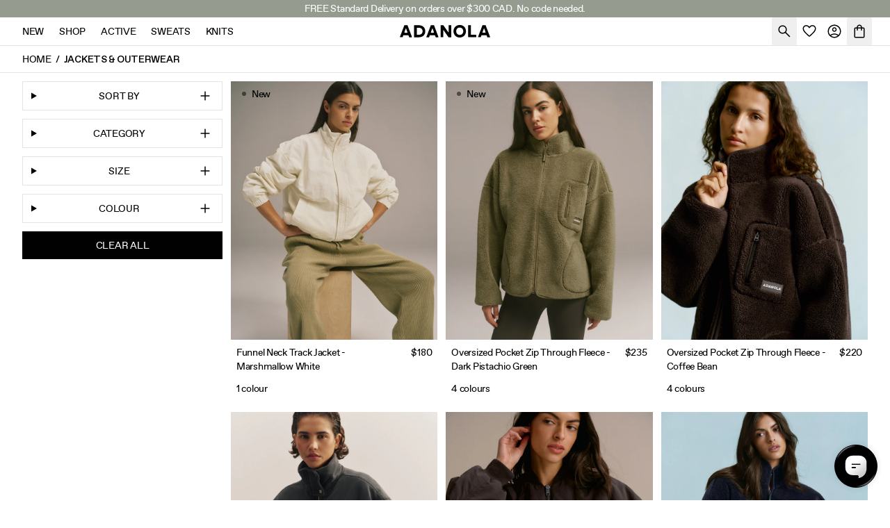

--- FILE ---
content_type: text/html; charset=utf-8
request_url: https://adanola.com/en-ca/collections/jackets
body_size: 57807
content:















<!doctype html>
<html class="html-collection" lang="en">
    <head>
<!--LOOMI SDK-->
<!--DO NOT EDIT-->
<!--Start - Anti Flicker-->
<style id="vslyAntiFlickerStyle-AE29">
    body {
        opacity: 0;
    }
</style>
<style id="vslyAntiFlickerStyle-BC82">
    body {

        animation: vslyAntiFlickerFadeIn 0.1s linear;
        -moz-animation: vslyAntiFlickerFadeIn 0.1s linear;
        -o-animation: vslyAntiFlickerFadeIn 0.1s linear;
        -webkit-animation: vslyAntiFlickerFadeIn 0.1s linear;

        animation-fill-mode: forwards;
        -moz-animation-fill-mode: forwards;
        -o-animation-fill-mode: forwards;
        -webkit-animation-fill-mode: forwards;

        animation-delay: 500ms;
        -moz-animation-delay: 500ms;
        -o-animation-delay: 500ms;
        -webkit-animation-delay: 500ms;
    }

    @keyframes vslyAntiFlickerFadeIn {
        to {
            opacity: 1;
        }
    }
</style>
<script id="vslyAntiFlickerScript-OJ93" data-em-disable>
    console.debug('vsly-anti-flicker', 'Anti Flicker Script Loaded');
    let fallbackTimer = -1;
    let retryTimer = -1;
    let retries = 0;

    function _vslyAntiFlickerRevealInner() {
        try {
            console.debug('vsly-anti-flicker', 'Revealing');
            const hideElem = document.querySelector('#vslyAntiFlickerStyle-AE29');
            if (hideElem) {
                hideElem.remove();
            }
            clearTimeout(fallbackTimer);
            console.debug('vsly-anti-flicker', 'Revealing done');
        } catch (ex) {
            console.error('vsly-anti-flicker', ex);
            if (retries > 15) {
                setTimeout(window.vslyAntiFlickerReveal, 10);
                retries += 1;
            }
        }
    }

    window.vslyAntiFlickerReveal = function () {
        setTimeout(_vslyAntiFlickerRevealInner, 10);
    }

    fallbackTimer = setTimeout(() => {
        console.debug('vsly-anti-flicker', 'Falling back after timeout');
        window._vslyAntiFlickerRevealInner()
        clearTimeout(retryTimer)
    }, 500)
</script>
<!--End - Anti Flicker-->
<link rel="preconnect"  href="https://live.visually-io.com/" crossorigin data-em-disable>
<link rel="dns-prefetch" href="https://live.visually-io.com/" data-em-disable>
<script>
    (()=> {
        const env = 2;
        var store = "adanola.myshopify.com";
        var alias = store.replace(".myshopify.com", "").replaceAll("-", "_").toUpperCase();
        var jitsuKey =  "js.21564663";
        window.loomi_ctx = {...(window.loomi_ctx || {}),storeAlias:alias,jitsuKey,env};
        
        
    
	
    })()
</script>
<link href="https://live.visually-io.com/cf/ADANOLA.js?k=js.21564663&e=2&s=ADANOLA" rel="preload" as="script" data-em-disable>
<link href="https://live.visually-io.com/cf/ADANOLA.js?k=js.21564663&e=2&s=ADANOLA" rel="preload" as="script" data-em-disable>
<link href="https://assets.visually.io/widgets/vsly-preact.min.js" rel="preload" as="script" data-em-disable>
<script data-vsly="preact2" type="text/javascript" src="https://assets.visually.io/widgets/vsly-preact.min.js" data-em-disable></script>
<script type="text/javascript" src="https://live.visually-io.com/cf/ADANOLA.js" data-em-disable></script>
<script type="text/javascript" src="https://live.visually-io.com/v/visually.js" data-em-disable></script>
<script defer type="text/javascript" src="https://live.visually-io.com/v/visually-a.js" data-em-disable></script>
<!--LOOMI SDK-->


        <title>Women&#39;s Jackets &amp; Coats | Puffer, Fleece &amp; Bomber Jackets UK</title>
        <meta charset="utf-8">
        <meta http-equiv="X-UA-Compatible" content="IE=edge,chrome=1">
        <link rel="canonical" href="https://adanola.com/en-ca/collections/jackets">
        <meta name="title" content="Women&#39;s Jackets &amp; Coats | Puffer, Fleece &amp; Bomber Jackets UK">
        <meta name="description" content="Browse Adanola&#39;s collection of women&#39;s jackets and outerwear. Shop everything from women&#39;s fleece jackets to nylon zip-ups, stylish bomber jackets &amp; coats.">
        <meta name="viewport" content="width=device-width,initial-scale=1,user-scalable=0,shrink-to-fit=no">
        <meta name="google-site-verification" content="0gL0HXOHZ2WY7a5nG7WJHXJVHT8VLJzfBEGwuXQ6big">
        
    <link rel="apple-touch-icon" sizes="57x57" href="//adanola.com/cdn/shop/files/Adanola_Logo_-_Favicon_100x100_5113ae0f-ed3f-4a40-bd61-7b43aaf42ae7_57x57.png?v=1696842802">
    <link rel="apple-touch-icon" sizes="60x60" href="//adanola.com/cdn/shop/files/Adanola_Logo_-_Favicon_100x100_5113ae0f-ed3f-4a40-bd61-7b43aaf42ae7_60x60.png?v=1696842802">
    <link rel="apple-touch-icon" sizes="72x72" href="//adanola.com/cdn/shop/files/Adanola_Logo_-_Favicon_100x100_5113ae0f-ed3f-4a40-bd61-7b43aaf42ae7_72x72.png?v=1696842802">
    <link rel="apple-touch-icon" sizes="76x76" href="//adanola.com/cdn/shop/files/Adanola_Logo_-_Favicon_100x100_5113ae0f-ed3f-4a40-bd61-7b43aaf42ae7_76x76.png?v=1696842802">
    <link rel="apple-touch-icon" sizes="114x114" href="//adanola.com/cdn/shop/files/Adanola_Logo_-_Favicon_100x100_5113ae0f-ed3f-4a40-bd61-7b43aaf42ae7_114x114.png?v=1696842802">
    <link rel="apple-touch-icon" sizes="120x120" href="//adanola.com/cdn/shop/files/Adanola_Logo_-_Favicon_100x100_5113ae0f-ed3f-4a40-bd61-7b43aaf42ae7_120x120.png?v=1696842802">
    <link rel="apple-touch-icon" sizes="144x144" href="//adanola.com/cdn/shop/files/Adanola_Logo_-_Favicon_100x100_5113ae0f-ed3f-4a40-bd61-7b43aaf42ae7_144x144.png?v=1696842802">
    <link rel="apple-touch-icon" sizes="152x152" href="//adanola.com/cdn/shop/files/Adanola_Logo_-_Favicon_100x100_5113ae0f-ed3f-4a40-bd61-7b43aaf42ae7_152x152.png?v=1696842802">
    <link rel="apple-touch-icon" sizes="180x180" href="//adanola.com/cdn/shop/files/Adanola_Logo_-_Favicon_100x100_5113ae0f-ed3f-4a40-bd61-7b43aaf42ae7_180x180.png?v=1696842802">


    <link rel="icon" type="image/png" href="//adanola.com/cdn/shop/files/Adanola_Logo_-_Favicon_100x100_bf001482-d29e-47a0-9640-c42c22923694_32x32.png?v=1696842805" sizes="32x32">
    <link rel="icon" type="image/png" href="//adanola.com/cdn/shop/files/Adanola_Logo_-_Favicon_100x100_bf001482-d29e-47a0-9640-c42c22923694_194x194.png?v=1696842805" sizes="194x194">
    <link rel="icon" type="image/png" href="//adanola.com/cdn/shop/files/Adanola_Logo_-_Favicon_100x100_bf001482-d29e-47a0-9640-c42c22923694_96x96.png?v=1696842805" sizes="96x96">
    <link rel="icon" type="image/png" href="//adanola.com/cdn/shop/files/Adanola_Logo_-_Favicon_100x100_bf001482-d29e-47a0-9640-c42c22923694_192x192.png?v=1696842805" sizes="192x192">


    <link rel="icon" type="image/png" href="//adanola.com/cdn/shop/files/Adanola_Logo_-_Favicon_100x100_d19cfcfe-d66b-4a6e-ad23-fafaa08b92e1_512x512.png?v=1696842808" sizes="512x512" />


    <link rel="shortcut icon" href="//adanola.com/cdn/shop/files/FAVICON_32x32_406c039b-465e-4150-a5c9-6dffbd72c6ca_32x32.webp?v=1661425144" type="image/png" />


        <script src="//adanola.com/cdn/shop/t/456/assets/base-v2.js?v=143023836104315076751768404965" type="module" defer></script>

        <meta property="og:site_name" content="Adanola ">
<meta property="og:url" content="https://adanola.com/en-ca/collections/jackets">
<meta property="og:title" content="Women&#39;s Jackets &amp; Coats | Puffer, Fleece &amp; Bomber Jackets UK">
<meta property="og:type" content="website">
<meta property="og:description" content="Browse Adanola&#39;s collection of women&#39;s jackets and outerwear. Shop everything from women&#39;s fleece jackets to nylon zip-ups, stylish bomber jackets &amp; coats.">


<meta name="twitter:site" content="@">
<meta name="twitter:card" content="summary_large_image">
<meta name="twitter:title" content="Women&#39;s Jackets &amp; Coats | Puffer, Fleece &amp; Bomber Jackets UK">
<meta name="twitter:description" content="Browse Adanola&#39;s collection of women&#39;s jackets and outerwear. Shop everything from women&#39;s fleece jackets to nylon zip-ups, stylish bomber jackets &amp; coats.">

        




        <link rel="preload" href="//adanola.com/cdn/shop/t/456/assets/favorit-regular.woff2?v=100388333180022527901768404965" as="font" type="font/woff2" crossorigin>
<link rel="preload" href="//adanola.com/cdn/shop/t/456/assets/favorit-medium.woff2?v=12208389923258226621768404965" as="font" type="font/woff2" crossorigin>


<style>
    @font-face {
        font-family: 'Favorit';
        src: url('//adanola.com/cdn/shop/t/456/assets/favorit-regular.woff2?v=100388333180022527901768404965') format('woff2'),
        url('favorit-regular.woff | asset_url  ') format('woff');
        font-weight: 400;
        font-style: normal;
        font-display: swap;
    }


    @font-face {
        font-family: 'Favorit';
        src: url('//adanola.com/cdn/shop/t/456/assets/favorit-medium.woff2?v=12208389923258226621768404965') format('woff2'),
        url('//adanola.com/cdn/shop/t/456/assets/favorit-medium.woff?v=83371848214143290991768404965') format('woff');
        font-weight: 500;
        font-style: normal;
        font-display: swap;
    }

    @font-face {
        font-family: 'Favorit';
        src: url('//adanola.com/cdn/shop/t/456/assets/favorit-bold.woff2?v=60983414067968976081768404965') format('woff2'),
        url('//adanola.com/cdn/shop/t/456/assets/favorit-bold.woff?v=3604782641551876941768404965') format('woff');
        font-weight: 600;
        font-style: normal;
        font-display: swap;
    }

    

    @font-face {
        font-family: 'Bogart';
        src: url('//adanola.com/cdn/shop/t/456/assets/BogartAlt-regular.woff2?v=153936606703859099611768404965') format('woff2'),
        url('//adanola.com/cdn/shop/t/456/assets/BogartAlt-regular.woff?v=112612201374451197101768404965') format('woff');
        font-style: normal;
        font-weight: 400;
        font-display: swap;
    }

    @font-face {
        font-family: 'Bogart-Medium-Italic';
        src: url('//adanola.com/cdn/shop/t/456/assets/Bogart-Medium-Italic.woff2?v=66783274263740464751768404965') format('woff2'),
        url('//adanola.com/cdn/shop/t/456/assets/Bogart-Medium-Italic.woff?v=111061638591626819141768404965') format('woff');
        font-style: normal;
        font-display: swap;
    }
</style>


        <!-- content_for_header -->
        
  <script>window.performance && window.performance.mark && window.performance.mark('shopify.content_for_header.start');</script><meta id="shopify-digital-wallet" name="shopify-digital-wallet" content="/21564663/digital_wallets/dialog">
<meta name="shopify-checkout-api-token" content="ddd7fb5b961b19535cb3e3a387681651">
<meta id="in-context-paypal-metadata" data-shop-id="21564663" data-venmo-supported="false" data-environment="production" data-locale="en_US" data-paypal-v4="true" data-currency="CAD">
<link rel="alternate" type="application/atom+xml" title="Feed" href="/en-ca/collections/jackets.atom" />
<link rel="alternate" hreflang="x-default" href="https://adanola.com/collections/jackets">
<link rel="alternate" hreflang="en" href="https://adanola.com/collections/jackets">
<link rel="alternate" hreflang="en-ME" href="https://adanola.com/en-eur/collections/jackets">
<link rel="alternate" hreflang="en-AL" href="https://adanola.com/en-eur/collections/jackets">
<link rel="alternate" hreflang="en-BA" href="https://adanola.com/en-eur/collections/jackets">
<link rel="alternate" hreflang="en-FO" href="https://adanola.com/en-eur/collections/jackets">
<link rel="alternate" hreflang="en-MD" href="https://adanola.com/en-eur/collections/jackets">
<link rel="alternate" hreflang="en-MK" href="https://adanola.com/en-eur/collections/jackets">
<link rel="alternate" hreflang="en-RS" href="https://adanola.com/en-eur/collections/jackets">
<link rel="alternate" hreflang="en-VA" href="https://adanola.com/en-eur/collections/jackets">
<link rel="alternate" hreflang="en-AD" href="https://adanola.com/en-eur/collections/jackets">
<link rel="alternate" hreflang="en-MC" href="https://adanola.com/en-eur/collections/jackets">
<link rel="alternate" hreflang="en-SM" href="https://adanola.com/en-eur/collections/jackets">
<link rel="alternate" hreflang="en-LI" href="https://adanola.com/en-eur/collections/jackets">
<link rel="alternate" hreflang="en-US" href="https://adanola.com/en-us/collections/jackets">
<link rel="alternate" hreflang="en-AU" href="https://adanola.com/en-au/collections/jackets">
<link rel="alternate" hreflang="en-CA" href="https://adanola.com/en-ca/collections/jackets">
<link rel="alternate" hreflang="en-DK" href="https://adanola.com/en-dk/collections/jackets">
<link rel="alternate" hreflang="en-SE" href="https://adanola.com/en-se/collections/jackets">
<link rel="alternate" hreflang="en-NO" href="https://adanola.com/en-no/collections/jackets">
<link rel="alternate" hreflang="en-NZ" href="https://adanola.com/en-nz/collections/jackets">
<link rel="alternate" hreflang="en-CH" href="https://adanola.com/en-ch/collections/jackets">
<link rel="alternate" hreflang="en-IS" href="https://adanola.com/en-is/collections/jackets">
<link rel="alternate" hreflang="en-AT" href="https://adanola.com/en-eu/collections/jackets">
<link rel="alternate" hreflang="en-BE" href="https://adanola.com/en-eu/collections/jackets">
<link rel="alternate" hreflang="en-CY" href="https://adanola.com/en-eu/collections/jackets">
<link rel="alternate" hreflang="en-EE" href="https://adanola.com/en-eu/collections/jackets">
<link rel="alternate" hreflang="en-FI" href="https://adanola.com/en-eu/collections/jackets">
<link rel="alternate" hreflang="en-FR" href="https://adanola.com/en-eu/collections/jackets">
<link rel="alternate" hreflang="en-DE" href="https://adanola.com/en-eu/collections/jackets">
<link rel="alternate" hreflang="en-GR" href="https://adanola.com/en-eu/collections/jackets">
<link rel="alternate" hreflang="en-IT" href="https://adanola.com/en-eu/collections/jackets">
<link rel="alternate" hreflang="en-LV" href="https://adanola.com/en-eu/collections/jackets">
<link rel="alternate" hreflang="en-LT" href="https://adanola.com/en-eu/collections/jackets">
<link rel="alternate" hreflang="en-LU" href="https://adanola.com/en-eu/collections/jackets">
<link rel="alternate" hreflang="en-MT" href="https://adanola.com/en-eu/collections/jackets">
<link rel="alternate" hreflang="en-NL" href="https://adanola.com/en-eu/collections/jackets">
<link rel="alternate" hreflang="en-PT" href="https://adanola.com/en-eu/collections/jackets">
<link rel="alternate" hreflang="en-SK" href="https://adanola.com/en-eu/collections/jackets">
<link rel="alternate" hreflang="en-SI" href="https://adanola.com/en-eu/collections/jackets">
<link rel="alternate" hreflang="en-ES" href="https://adanola.com/en-eu/collections/jackets">
<link rel="alternate" hreflang="en-BG" href="https://adanola.com/en-eu/collections/jackets">
<link rel="alternate" hreflang="en-HR" href="https://adanola.com/en-eu/collections/jackets">
<link rel="alternate" hreflang="en-CZ" href="https://adanola.com/en-eu/collections/jackets">
<link rel="alternate" hreflang="en-HU" href="https://adanola.com/en-eu/collections/jackets">
<link rel="alternate" hreflang="en-PL" href="https://adanola.com/en-eu/collections/jackets">
<link rel="alternate" hreflang="en-RO" href="https://adanola.com/en-eu/collections/jackets">
<link rel="alternate" hreflang="en-HK" href="https://adanola.com/en-int/collections/jackets">
<link rel="alternate" hreflang="en-AF" href="https://adanola.com/en-int/collections/jackets">
<link rel="alternate" hreflang="en-AG" href="https://adanola.com/en-int/collections/jackets">
<link rel="alternate" hreflang="en-AI" href="https://adanola.com/en-int/collections/jackets">
<link rel="alternate" hreflang="en-AM" href="https://adanola.com/en-int/collections/jackets">
<link rel="alternate" hreflang="en-AN" href="https://adanola.com/en-int/collections/jackets">
<link rel="alternate" hreflang="en-AO" href="https://adanola.com/en-int/collections/jackets">
<link rel="alternate" hreflang="en-AR" href="https://adanola.com/en-int/collections/jackets">
<link rel="alternate" hreflang="en-AW" href="https://adanola.com/en-int/collections/jackets">
<link rel="alternate" hreflang="en-AX" href="https://adanola.com/en-int/collections/jackets">
<link rel="alternate" hreflang="en-AZ" href="https://adanola.com/en-int/collections/jackets">
<link rel="alternate" hreflang="en-BB" href="https://adanola.com/en-int/collections/jackets">
<link rel="alternate" hreflang="en-BD" href="https://adanola.com/en-int/collections/jackets">
<link rel="alternate" hreflang="en-BF" href="https://adanola.com/en-int/collections/jackets">
<link rel="alternate" hreflang="en-BH" href="https://adanola.com/en-int/collections/jackets">
<link rel="alternate" hreflang="en-BI" href="https://adanola.com/en-int/collections/jackets">
<link rel="alternate" hreflang="en-BJ" href="https://adanola.com/en-int/collections/jackets">
<link rel="alternate" hreflang="en-BL" href="https://adanola.com/en-int/collections/jackets">
<link rel="alternate" hreflang="en-BM" href="https://adanola.com/en-int/collections/jackets">
<link rel="alternate" hreflang="en-BN" href="https://adanola.com/en-int/collections/jackets">
<link rel="alternate" hreflang="en-BO" href="https://adanola.com/en-int/collections/jackets">
<link rel="alternate" hreflang="en-BQ" href="https://adanola.com/en-int/collections/jackets">
<link rel="alternate" hreflang="en-BR" href="https://adanola.com/en-int/collections/jackets">
<link rel="alternate" hreflang="en-BS" href="https://adanola.com/en-int/collections/jackets">
<link rel="alternate" hreflang="en-BT" href="https://adanola.com/en-int/collections/jackets">
<link rel="alternate" hreflang="en-BV" href="https://adanola.com/en-int/collections/jackets">
<link rel="alternate" hreflang="en-BW" href="https://adanola.com/en-int/collections/jackets">
<link rel="alternate" hreflang="en-BZ" href="https://adanola.com/en-int/collections/jackets">
<link rel="alternate" hreflang="en-CC" href="https://adanola.com/en-int/collections/jackets">
<link rel="alternate" hreflang="en-CD" href="https://adanola.com/en-int/collections/jackets">
<link rel="alternate" hreflang="en-CF" href="https://adanola.com/en-int/collections/jackets">
<link rel="alternate" hreflang="en-CG" href="https://adanola.com/en-int/collections/jackets">
<link rel="alternate" hreflang="en-CI" href="https://adanola.com/en-int/collections/jackets">
<link rel="alternate" hreflang="en-CK" href="https://adanola.com/en-int/collections/jackets">
<link rel="alternate" hreflang="en-CL" href="https://adanola.com/en-int/collections/jackets">
<link rel="alternate" hreflang="en-CM" href="https://adanola.com/en-int/collections/jackets">
<link rel="alternate" hreflang="en-CO" href="https://adanola.com/en-int/collections/jackets">
<link rel="alternate" hreflang="en-CR" href="https://adanola.com/en-int/collections/jackets">
<link rel="alternate" hreflang="en-CV" href="https://adanola.com/en-int/collections/jackets">
<link rel="alternate" hreflang="en-CW" href="https://adanola.com/en-int/collections/jackets">
<link rel="alternate" hreflang="en-CX" href="https://adanola.com/en-int/collections/jackets">
<link rel="alternate" hreflang="en-DJ" href="https://adanola.com/en-int/collections/jackets">
<link rel="alternate" hreflang="en-DM" href="https://adanola.com/en-int/collections/jackets">
<link rel="alternate" hreflang="en-DO" href="https://adanola.com/en-int/collections/jackets">
<link rel="alternate" hreflang="en-EC" href="https://adanola.com/en-int/collections/jackets">
<link rel="alternate" hreflang="en-EG" href="https://adanola.com/en-int/collections/jackets">
<link rel="alternate" hreflang="en-EH" href="https://adanola.com/en-int/collections/jackets">
<link rel="alternate" hreflang="en-ER" href="https://adanola.com/en-int/collections/jackets">
<link rel="alternate" hreflang="en-ET" href="https://adanola.com/en-int/collections/jackets">
<link rel="alternate" hreflang="en-FJ" href="https://adanola.com/en-int/collections/jackets">
<link rel="alternate" hreflang="en-FK" href="https://adanola.com/en-int/collections/jackets">
<link rel="alternate" hreflang="en-GA" href="https://adanola.com/en-int/collections/jackets">
<link rel="alternate" hreflang="en-GD" href="https://adanola.com/en-int/collections/jackets">
<link rel="alternate" hreflang="en-GE" href="https://adanola.com/en-int/collections/jackets">
<link rel="alternate" hreflang="en-GF" href="https://adanola.com/en-int/collections/jackets">
<link rel="alternate" hreflang="en-GH" href="https://adanola.com/en-int/collections/jackets">
<link rel="alternate" hreflang="en-GI" href="https://adanola.com/en-int/collections/jackets">
<link rel="alternate" hreflang="en-GL" href="https://adanola.com/en-int/collections/jackets">
<link rel="alternate" hreflang="en-GM" href="https://adanola.com/en-int/collections/jackets">
<link rel="alternate" hreflang="en-GN" href="https://adanola.com/en-int/collections/jackets">
<link rel="alternate" hreflang="en-GP" href="https://adanola.com/en-int/collections/jackets">
<link rel="alternate" hreflang="en-GQ" href="https://adanola.com/en-int/collections/jackets">
<link rel="alternate" hreflang="en-GS" href="https://adanola.com/en-int/collections/jackets">
<link rel="alternate" hreflang="en-GT" href="https://adanola.com/en-int/collections/jackets">
<link rel="alternate" hreflang="en-GW" href="https://adanola.com/en-int/collections/jackets">
<link rel="alternate" hreflang="en-GY" href="https://adanola.com/en-int/collections/jackets">
<link rel="alternate" hreflang="en-HM" href="https://adanola.com/en-int/collections/jackets">
<link rel="alternate" hreflang="en-HN" href="https://adanola.com/en-int/collections/jackets">
<link rel="alternate" hreflang="en-HT" href="https://adanola.com/en-int/collections/jackets">
<link rel="alternate" hreflang="en-ID" href="https://adanola.com/en-int/collections/jackets">
<link rel="alternate" hreflang="en-IN" href="https://adanola.com/en-int/collections/jackets">
<link rel="alternate" hreflang="en-IO" href="https://adanola.com/en-int/collections/jackets">
<link rel="alternate" hreflang="en-JM" href="https://adanola.com/en-int/collections/jackets">
<link rel="alternate" hreflang="en-JO" href="https://adanola.com/en-int/collections/jackets">
<link rel="alternate" hreflang="en-JP" href="https://adanola.com/en-int/collections/jackets">
<link rel="alternate" hreflang="en-KE" href="https://adanola.com/en-int/collections/jackets">
<link rel="alternate" hreflang="en-KG" href="https://adanola.com/en-int/collections/jackets">
<link rel="alternate" hreflang="en-KH" href="https://adanola.com/en-int/collections/jackets">
<link rel="alternate" hreflang="en-KI" href="https://adanola.com/en-int/collections/jackets">
<link rel="alternate" hreflang="en-KM" href="https://adanola.com/en-int/collections/jackets">
<link rel="alternate" hreflang="en-KN" href="https://adanola.com/en-int/collections/jackets">
<link rel="alternate" hreflang="en-KR" href="https://adanola.com/en-int/collections/jackets">
<link rel="alternate" hreflang="en-KW" href="https://adanola.com/en-int/collections/jackets">
<link rel="alternate" hreflang="en-KY" href="https://adanola.com/en-int/collections/jackets">
<link rel="alternate" hreflang="en-KZ" href="https://adanola.com/en-int/collections/jackets">
<link rel="alternate" hreflang="en-LA" href="https://adanola.com/en-int/collections/jackets">
<link rel="alternate" hreflang="en-LC" href="https://adanola.com/en-int/collections/jackets">
<link rel="alternate" hreflang="en-LK" href="https://adanola.com/en-int/collections/jackets">
<link rel="alternate" hreflang="en-LR" href="https://adanola.com/en-int/collections/jackets">
<link rel="alternate" hreflang="en-LS" href="https://adanola.com/en-int/collections/jackets">
<link rel="alternate" hreflang="en-LY" href="https://adanola.com/en-int/collections/jackets">
<link rel="alternate" hreflang="en-MA" href="https://adanola.com/en-int/collections/jackets">
<link rel="alternate" hreflang="en-MF" href="https://adanola.com/en-int/collections/jackets">
<link rel="alternate" hreflang="en-MG" href="https://adanola.com/en-int/collections/jackets">
<link rel="alternate" hreflang="en-ML" href="https://adanola.com/en-int/collections/jackets">
<link rel="alternate" hreflang="en-MM" href="https://adanola.com/en-int/collections/jackets">
<link rel="alternate" hreflang="en-MN" href="https://adanola.com/en-int/collections/jackets">
<link rel="alternate" hreflang="en-MQ" href="https://adanola.com/en-int/collections/jackets">
<link rel="alternate" hreflang="en-MR" href="https://adanola.com/en-int/collections/jackets">
<link rel="alternate" hreflang="en-MS" href="https://adanola.com/en-int/collections/jackets">
<link rel="alternate" hreflang="en-MU" href="https://adanola.com/en-int/collections/jackets">
<link rel="alternate" hreflang="en-MV" href="https://adanola.com/en-int/collections/jackets">
<link rel="alternate" hreflang="en-MW" href="https://adanola.com/en-int/collections/jackets">
<link rel="alternate" hreflang="en-MX" href="https://adanola.com/en-int/collections/jackets">
<link rel="alternate" hreflang="en-MY" href="https://adanola.com/en-int/collections/jackets">
<link rel="alternate" hreflang="en-MZ" href="https://adanola.com/en-int/collections/jackets">
<link rel="alternate" hreflang="en-NA" href="https://adanola.com/en-int/collections/jackets">
<link rel="alternate" hreflang="en-NC" href="https://adanola.com/en-int/collections/jackets">
<link rel="alternate" hreflang="en-NE" href="https://adanola.com/en-int/collections/jackets">
<link rel="alternate" hreflang="en-NF" href="https://adanola.com/en-int/collections/jackets">
<link rel="alternate" hreflang="en-NG" href="https://adanola.com/en-int/collections/jackets">
<link rel="alternate" hreflang="en-NI" href="https://adanola.com/en-int/collections/jackets">
<link rel="alternate" hreflang="en-NP" href="https://adanola.com/en-int/collections/jackets">
<link rel="alternate" hreflang="en-NR" href="https://adanola.com/en-int/collections/jackets">
<link rel="alternate" hreflang="en-NU" href="https://adanola.com/en-int/collections/jackets">
<link rel="alternate" hreflang="en-OM" href="https://adanola.com/en-int/collections/jackets">
<link rel="alternate" hreflang="en-PA" href="https://adanola.com/en-int/collections/jackets">
<link rel="alternate" hreflang="en-PE" href="https://adanola.com/en-int/collections/jackets">
<link rel="alternate" hreflang="en-PF" href="https://adanola.com/en-int/collections/jackets">
<link rel="alternate" hreflang="en-PG" href="https://adanola.com/en-int/collections/jackets">
<link rel="alternate" hreflang="en-PH" href="https://adanola.com/en-int/collections/jackets">
<link rel="alternate" hreflang="en-PK" href="https://adanola.com/en-int/collections/jackets">
<link rel="alternate" hreflang="en-PM" href="https://adanola.com/en-int/collections/jackets">
<link rel="alternate" hreflang="en-PN" href="https://adanola.com/en-int/collections/jackets">
<link rel="alternate" hreflang="en-PY" href="https://adanola.com/en-int/collections/jackets">
<link rel="alternate" hreflang="en-QA" href="https://adanola.com/en-int/collections/jackets">
<link rel="alternate" hreflang="en-RE" href="https://adanola.com/en-int/collections/jackets">
<link rel="alternate" hreflang="en-RW" href="https://adanola.com/en-int/collections/jackets">
<link rel="alternate" hreflang="en-SB" href="https://adanola.com/en-int/collections/jackets">
<link rel="alternate" hreflang="en-SC" href="https://adanola.com/en-int/collections/jackets">
<link rel="alternate" hreflang="en-SH" href="https://adanola.com/en-int/collections/jackets">
<link rel="alternate" hreflang="en-SJ" href="https://adanola.com/en-int/collections/jackets">
<link rel="alternate" hreflang="en-SL" href="https://adanola.com/en-int/collections/jackets">
<link rel="alternate" hreflang="en-SN" href="https://adanola.com/en-int/collections/jackets">
<link rel="alternate" hreflang="en-SO" href="https://adanola.com/en-int/collections/jackets">
<link rel="alternate" hreflang="en-SR" href="https://adanola.com/en-int/collections/jackets">
<link rel="alternate" hreflang="en-ST" href="https://adanola.com/en-int/collections/jackets">
<link rel="alternate" hreflang="en-SV" href="https://adanola.com/en-int/collections/jackets">
<link rel="alternate" hreflang="en-SX" href="https://adanola.com/en-int/collections/jackets">
<link rel="alternate" hreflang="en-SZ" href="https://adanola.com/en-int/collections/jackets">
<link rel="alternate" hreflang="en-TC" href="https://adanola.com/en-int/collections/jackets">
<link rel="alternate" hreflang="en-TD" href="https://adanola.com/en-int/collections/jackets">
<link rel="alternate" hreflang="en-TF" href="https://adanola.com/en-int/collections/jackets">
<link rel="alternate" hreflang="en-TG" href="https://adanola.com/en-int/collections/jackets">
<link rel="alternate" hreflang="en-TH" href="https://adanola.com/en-int/collections/jackets">
<link rel="alternate" hreflang="en-TJ" href="https://adanola.com/en-int/collections/jackets">
<link rel="alternate" hreflang="en-TK" href="https://adanola.com/en-int/collections/jackets">
<link rel="alternate" hreflang="en-TM" href="https://adanola.com/en-int/collections/jackets">
<link rel="alternate" hreflang="en-TN" href="https://adanola.com/en-int/collections/jackets">
<link rel="alternate" hreflang="en-TO" href="https://adanola.com/en-int/collections/jackets">
<link rel="alternate" hreflang="en-TR" href="https://adanola.com/en-int/collections/jackets">
<link rel="alternate" hreflang="en-TT" href="https://adanola.com/en-int/collections/jackets">
<link rel="alternate" hreflang="en-TV" href="https://adanola.com/en-int/collections/jackets">
<link rel="alternate" hreflang="en-TW" href="https://adanola.com/en-int/collections/jackets">
<link rel="alternate" hreflang="en-TZ" href="https://adanola.com/en-int/collections/jackets">
<link rel="alternate" hreflang="en-UG" href="https://adanola.com/en-int/collections/jackets">
<link rel="alternate" hreflang="en-UM" href="https://adanola.com/en-int/collections/jackets">
<link rel="alternate" hreflang="en-UY" href="https://adanola.com/en-int/collections/jackets">
<link rel="alternate" hreflang="en-UZ" href="https://adanola.com/en-int/collections/jackets">
<link rel="alternate" hreflang="en-VC" href="https://adanola.com/en-int/collections/jackets">
<link rel="alternate" hreflang="en-VE" href="https://adanola.com/en-int/collections/jackets">
<link rel="alternate" hreflang="en-VG" href="https://adanola.com/en-int/collections/jackets">
<link rel="alternate" hreflang="en-VN" href="https://adanola.com/en-int/collections/jackets">
<link rel="alternate" hreflang="en-VU" href="https://adanola.com/en-int/collections/jackets">
<link rel="alternate" hreflang="en-WF" href="https://adanola.com/en-int/collections/jackets">
<link rel="alternate" hreflang="en-WS" href="https://adanola.com/en-int/collections/jackets">
<link rel="alternate" hreflang="en-YT" href="https://adanola.com/en-int/collections/jackets">
<link rel="alternate" hreflang="en-ZA" href="https://adanola.com/en-int/collections/jackets">
<link rel="alternate" hreflang="en-ZM" href="https://adanola.com/en-int/collections/jackets">
<link rel="alternate" hreflang="en-ZW" href="https://adanola.com/en-int/collections/jackets">
<link rel="alternate" hreflang="en-XK" href="https://adanola.com/en-int/collections/jackets">
<link rel="alternate" hreflang="en-CN" href="https://adanola.com/en-int/collections/jackets">
<link rel="alternate" hreflang="en-SG" href="https://adanola.com/en-int/collections/jackets">
<link rel="alternate" hreflang="en-MO" href="https://adanola.com/en-int/collections/jackets">
<link rel="alternate" hreflang="en-SA" href="https://adanola.com/en-sa/collections/jackets">
<link rel="alternate" hreflang="en-AE" href="https://adanola.com/en-ae/collections/jackets">
<link rel="alternate" hreflang="en-IE" href="https://adanola.com/en-ie/collections/jackets">
<link rel="alternate" type="application/json+oembed" href="https://adanola.com/en-ca/collections/jackets.oembed">
<script async="async" src="/checkouts/internal/preloads.js?locale=en-CA"></script>
<link rel="preconnect" href="https://shop.app" crossorigin="anonymous">
<script async="async" src="https://shop.app/checkouts/internal/preloads.js?locale=en-CA&shop_id=21564663" crossorigin="anonymous"></script>
<script id="apple-pay-shop-capabilities" type="application/json">{"shopId":21564663,"countryCode":"GB","currencyCode":"CAD","merchantCapabilities":["supports3DS"],"merchantId":"gid:\/\/shopify\/Shop\/21564663","merchantName":"Adanola ","requiredBillingContactFields":["postalAddress","email","phone"],"requiredShippingContactFields":["postalAddress","email","phone"],"shippingType":"shipping","supportedNetworks":["visa","maestro","masterCard","amex","discover","elo"],"total":{"type":"pending","label":"Adanola ","amount":"1.00"},"shopifyPaymentsEnabled":true,"supportsSubscriptions":true}</script>
<script id="shopify-features" type="application/json">{"accessToken":"ddd7fb5b961b19535cb3e3a387681651","betas":["rich-media-storefront-analytics"],"domain":"adanola.com","predictiveSearch":true,"shopId":21564663,"locale":"en"}</script>
<script>var Shopify = Shopify || {};
Shopify.shop = "adanola.myshopify.com";
Shopify.locale = "en";
Shopify.currency = {"active":"CAD","rate":"2.21"};
Shopify.country = "CA";
Shopify.theme = {"name":"[35cb3561] 23\/01\/26 - WK43 - LS Edit + US homepage","id":185568690549,"schema_name":"Themekit template theme","schema_version":"1.0.0","theme_store_id":null,"role":"main"};
Shopify.theme.handle = "null";
Shopify.theme.style = {"id":null,"handle":null};
Shopify.cdnHost = "adanola.com/cdn";
Shopify.routes = Shopify.routes || {};
Shopify.routes.root = "/en-ca/";</script>
<script type="module">!function(o){(o.Shopify=o.Shopify||{}).modules=!0}(window);</script>
<script>!function(o){function n(){var o=[];function n(){o.push(Array.prototype.slice.apply(arguments))}return n.q=o,n}var t=o.Shopify=o.Shopify||{};t.loadFeatures=n(),t.autoloadFeatures=n()}(window);</script>
<script>
  window.ShopifyPay = window.ShopifyPay || {};
  window.ShopifyPay.apiHost = "shop.app\/pay";
  window.ShopifyPay.redirectState = null;
</script>
<script id="shop-js-analytics" type="application/json">{"pageType":"collection"}</script>
<script defer="defer" async type="module" src="//adanola.com/cdn/shopifycloud/shop-js/modules/v2/client.init-shop-cart-sync_WVOgQShq.en.esm.js"></script>
<script defer="defer" async type="module" src="//adanola.com/cdn/shopifycloud/shop-js/modules/v2/chunk.common_C_13GLB1.esm.js"></script>
<script defer="defer" async type="module" src="//adanola.com/cdn/shopifycloud/shop-js/modules/v2/chunk.modal_CLfMGd0m.esm.js"></script>
<script type="module">
  await import("//adanola.com/cdn/shopifycloud/shop-js/modules/v2/client.init-shop-cart-sync_WVOgQShq.en.esm.js");
await import("//adanola.com/cdn/shopifycloud/shop-js/modules/v2/chunk.common_C_13GLB1.esm.js");
await import("//adanola.com/cdn/shopifycloud/shop-js/modules/v2/chunk.modal_CLfMGd0m.esm.js");

  window.Shopify.SignInWithShop?.initShopCartSync?.({"fedCMEnabled":true,"windoidEnabled":true});

</script>
<script>
  window.Shopify = window.Shopify || {};
  if (!window.Shopify.featureAssets) window.Shopify.featureAssets = {};
  window.Shopify.featureAssets['shop-js'] = {"shop-cart-sync":["modules/v2/client.shop-cart-sync_DuR37GeY.en.esm.js","modules/v2/chunk.common_C_13GLB1.esm.js","modules/v2/chunk.modal_CLfMGd0m.esm.js"],"init-fed-cm":["modules/v2/client.init-fed-cm_BucUoe6W.en.esm.js","modules/v2/chunk.common_C_13GLB1.esm.js","modules/v2/chunk.modal_CLfMGd0m.esm.js"],"shop-toast-manager":["modules/v2/client.shop-toast-manager_B0JfrpKj.en.esm.js","modules/v2/chunk.common_C_13GLB1.esm.js","modules/v2/chunk.modal_CLfMGd0m.esm.js"],"init-shop-cart-sync":["modules/v2/client.init-shop-cart-sync_WVOgQShq.en.esm.js","modules/v2/chunk.common_C_13GLB1.esm.js","modules/v2/chunk.modal_CLfMGd0m.esm.js"],"shop-button":["modules/v2/client.shop-button_B_U3bv27.en.esm.js","modules/v2/chunk.common_C_13GLB1.esm.js","modules/v2/chunk.modal_CLfMGd0m.esm.js"],"init-windoid":["modules/v2/client.init-windoid_DuP9q_di.en.esm.js","modules/v2/chunk.common_C_13GLB1.esm.js","modules/v2/chunk.modal_CLfMGd0m.esm.js"],"shop-cash-offers":["modules/v2/client.shop-cash-offers_BmULhtno.en.esm.js","modules/v2/chunk.common_C_13GLB1.esm.js","modules/v2/chunk.modal_CLfMGd0m.esm.js"],"pay-button":["modules/v2/client.pay-button_CrPSEbOK.en.esm.js","modules/v2/chunk.common_C_13GLB1.esm.js","modules/v2/chunk.modal_CLfMGd0m.esm.js"],"init-customer-accounts":["modules/v2/client.init-customer-accounts_jNk9cPYQ.en.esm.js","modules/v2/client.shop-login-button_DJ5ldayH.en.esm.js","modules/v2/chunk.common_C_13GLB1.esm.js","modules/v2/chunk.modal_CLfMGd0m.esm.js"],"avatar":["modules/v2/client.avatar_BTnouDA3.en.esm.js"],"checkout-modal":["modules/v2/client.checkout-modal_pBPyh9w8.en.esm.js","modules/v2/chunk.common_C_13GLB1.esm.js","modules/v2/chunk.modal_CLfMGd0m.esm.js"],"init-shop-for-new-customer-accounts":["modules/v2/client.init-shop-for-new-customer-accounts_BUoCy7a5.en.esm.js","modules/v2/client.shop-login-button_DJ5ldayH.en.esm.js","modules/v2/chunk.common_C_13GLB1.esm.js","modules/v2/chunk.modal_CLfMGd0m.esm.js"],"init-customer-accounts-sign-up":["modules/v2/client.init-customer-accounts-sign-up_CnczCz9H.en.esm.js","modules/v2/client.shop-login-button_DJ5ldayH.en.esm.js","modules/v2/chunk.common_C_13GLB1.esm.js","modules/v2/chunk.modal_CLfMGd0m.esm.js"],"init-shop-email-lookup-coordinator":["modules/v2/client.init-shop-email-lookup-coordinator_CzjY5t9o.en.esm.js","modules/v2/chunk.common_C_13GLB1.esm.js","modules/v2/chunk.modal_CLfMGd0m.esm.js"],"shop-follow-button":["modules/v2/client.shop-follow-button_CsYC63q7.en.esm.js","modules/v2/chunk.common_C_13GLB1.esm.js","modules/v2/chunk.modal_CLfMGd0m.esm.js"],"shop-login-button":["modules/v2/client.shop-login-button_DJ5ldayH.en.esm.js","modules/v2/chunk.common_C_13GLB1.esm.js","modules/v2/chunk.modal_CLfMGd0m.esm.js"],"shop-login":["modules/v2/client.shop-login_B9ccPdmx.en.esm.js","modules/v2/chunk.common_C_13GLB1.esm.js","modules/v2/chunk.modal_CLfMGd0m.esm.js"],"lead-capture":["modules/v2/client.lead-capture_D0K_KgYb.en.esm.js","modules/v2/chunk.common_C_13GLB1.esm.js","modules/v2/chunk.modal_CLfMGd0m.esm.js"],"payment-terms":["modules/v2/client.payment-terms_BWmiNN46.en.esm.js","modules/v2/chunk.common_C_13GLB1.esm.js","modules/v2/chunk.modal_CLfMGd0m.esm.js"]};
</script>
<script>(function() {
  var isLoaded = false;
  function asyncLoad() {
    if (isLoaded) return;
    isLoaded = true;
    var urls = ["https:\/\/s.apprl.com\/js\/apprl.js?shop=adanola.myshopify.com","https:\/\/swymv3premium-01.azureedge.net\/code\/swym-shopify.js?shop=adanola.myshopify.com","https:\/\/cs.cdn.linkster.co\/main\/scripts\/shopify\/client-script.js?shop=adanola.myshopify.com","https:\/\/enkomion.com\/instantHotjarInstall.js?shop=adanola.myshopify.com","https:\/\/static-us.afterpay.com\/shopify\/afterpay-attract\/afterpay-attract-widget.js?shop=adanola.myshopify.com","https:\/\/shopify.shopthelook.app\/shopthelook.js?shop=adanola.myshopify.com","https:\/\/na.shgcdn3.com\/pixel-collector.js?shop=adanola.myshopify.com","https:\/\/dr4qe3ddw9y32.cloudfront.net\/awin-shopify-integration-code.js?aid=23775\u0026v=shopifyApp_4.6.1\u0026ts=1727344528782\u0026shop=adanola.myshopify.com","https:\/\/cdn.attn.tv\/adanola\/dtag.js?shop=adanola.myshopify.com","https:\/\/cdn.attn.tv\/adanola\/dtag.js?shop=adanola.myshopify.com","https:\/\/cdn.attn.tv\/adanola\/dtag.js?shop=adanola.myshopify.com","https:\/\/cdn.attn.tv\/adanola\/dtag.js?shop=adanola.myshopify.com","https:\/\/cdn.attn.tv\/adanola\/dtag.js?shop=adanola.myshopify.com","\/\/backinstock.useamp.com\/widget\/34720_1767156142.js?category=bis\u0026v=6\u0026shop=adanola.myshopify.com","https:\/\/s3.eu-west-1.amazonaws.com\/production-klarna-il-shopify-osm\/d3bc5d6366701989e2db5a93793900883f2d31a6\/adanola.myshopify.com-1769421219822.js?shop=adanola.myshopify.com"];
    for (var i = 0; i < urls.length; i++) {
      var s = document.createElement('script');
      s.type = 'text/javascript';
      s.async = true;
      s.src = urls[i];
      var x = document.getElementsByTagName('script')[0];
      x.parentNode.insertBefore(s, x);
    }
  };
  if(window.attachEvent) {
    window.attachEvent('onload', asyncLoad);
  } else {
    window.addEventListener('load', asyncLoad, false);
  }
})();</script>
<script id="__st">var __st={"a":21564663,"offset":0,"reqid":"f5bcd683-5a7d-42c2-9847-02165bda39cc-1769603690","pageurl":"adanola.com\/en-ca\/collections\/jackets","u":"153f35cffed8","p":"collection","rtyp":"collection","rid":272114679910};</script>
<script>window.ShopifyPaypalV4VisibilityTracking = true;</script>
<script id="captcha-bootstrap">!function(){'use strict';const t='contact',e='account',n='new_comment',o=[[t,t],['blogs',n],['comments',n],[t,'customer']],c=[[e,'customer_login'],[e,'guest_login'],[e,'recover_customer_password'],[e,'create_customer']],r=t=>t.map((([t,e])=>`form[action*='/${t}']:not([data-nocaptcha='true']) input[name='form_type'][value='${e}']`)).join(','),a=t=>()=>t?[...document.querySelectorAll(t)].map((t=>t.form)):[];function s(){const t=[...o],e=r(t);return a(e)}const i='password',u='form_key',d=['recaptcha-v3-token','g-recaptcha-response','h-captcha-response',i],f=()=>{try{return window.sessionStorage}catch{return}},m='__shopify_v',_=t=>t.elements[u];function p(t,e,n=!1){try{const o=window.sessionStorage,c=JSON.parse(o.getItem(e)),{data:r}=function(t){const{data:e,action:n}=t;return t[m]||n?{data:e,action:n}:{data:t,action:n}}(c);for(const[e,n]of Object.entries(r))t.elements[e]&&(t.elements[e].value=n);n&&o.removeItem(e)}catch(o){console.error('form repopulation failed',{error:o})}}const l='form_type',E='cptcha';function T(t){t.dataset[E]=!0}const w=window,h=w.document,L='Shopify',v='ce_forms',y='captcha';let A=!1;((t,e)=>{const n=(g='f06e6c50-85a8-45c8-87d0-21a2b65856fe',I='https://cdn.shopify.com/shopifycloud/storefront-forms-hcaptcha/ce_storefront_forms_captcha_hcaptcha.v1.5.2.iife.js',D={infoText:'Protected by hCaptcha',privacyText:'Privacy',termsText:'Terms'},(t,e,n)=>{const o=w[L][v],c=o.bindForm;if(c)return c(t,g,e,D).then(n);var r;o.q.push([[t,g,e,D],n]),r=I,A||(h.body.append(Object.assign(h.createElement('script'),{id:'captcha-provider',async:!0,src:r})),A=!0)});var g,I,D;w[L]=w[L]||{},w[L][v]=w[L][v]||{},w[L][v].q=[],w[L][y]=w[L][y]||{},w[L][y].protect=function(t,e){n(t,void 0,e),T(t)},Object.freeze(w[L][y]),function(t,e,n,w,h,L){const[v,y,A,g]=function(t,e,n){const i=e?o:[],u=t?c:[],d=[...i,...u],f=r(d),m=r(i),_=r(d.filter((([t,e])=>n.includes(e))));return[a(f),a(m),a(_),s()]}(w,h,L),I=t=>{const e=t.target;return e instanceof HTMLFormElement?e:e&&e.form},D=t=>v().includes(t);t.addEventListener('submit',(t=>{const e=I(t);if(!e)return;const n=D(e)&&!e.dataset.hcaptchaBound&&!e.dataset.recaptchaBound,o=_(e),c=g().includes(e)&&(!o||!o.value);(n||c)&&t.preventDefault(),c&&!n&&(function(t){try{if(!f())return;!function(t){const e=f();if(!e)return;const n=_(t);if(!n)return;const o=n.value;o&&e.removeItem(o)}(t);const e=Array.from(Array(32),(()=>Math.random().toString(36)[2])).join('');!function(t,e){_(t)||t.append(Object.assign(document.createElement('input'),{type:'hidden',name:u})),t.elements[u].value=e}(t,e),function(t,e){const n=f();if(!n)return;const o=[...t.querySelectorAll(`input[type='${i}']`)].map((({name:t})=>t)),c=[...d,...o],r={};for(const[a,s]of new FormData(t).entries())c.includes(a)||(r[a]=s);n.setItem(e,JSON.stringify({[m]:1,action:t.action,data:r}))}(t,e)}catch(e){console.error('failed to persist form',e)}}(e),e.submit())}));const S=(t,e)=>{t&&!t.dataset[E]&&(n(t,e.some((e=>e===t))),T(t))};for(const o of['focusin','change'])t.addEventListener(o,(t=>{const e=I(t);D(e)&&S(e,y())}));const B=e.get('form_key'),M=e.get(l),P=B&&M;t.addEventListener('DOMContentLoaded',(()=>{const t=y();if(P)for(const e of t)e.elements[l].value===M&&p(e,B);[...new Set([...A(),...v().filter((t=>'true'===t.dataset.shopifyCaptcha))])].forEach((e=>S(e,t)))}))}(h,new URLSearchParams(w.location.search),n,t,e,['guest_login'])})(!0,!0)}();</script>
<script integrity="sha256-4kQ18oKyAcykRKYeNunJcIwy7WH5gtpwJnB7kiuLZ1E=" data-source-attribution="shopify.loadfeatures" defer="defer" src="//adanola.com/cdn/shopifycloud/storefront/assets/storefront/load_feature-a0a9edcb.js" crossorigin="anonymous"></script>
<script crossorigin="anonymous" defer="defer" src="//adanola.com/cdn/shopifycloud/storefront/assets/shopify_pay/storefront-65b4c6d7.js?v=20250812"></script>
<script data-source-attribution="shopify.dynamic_checkout.dynamic.init">var Shopify=Shopify||{};Shopify.PaymentButton=Shopify.PaymentButton||{isStorefrontPortableWallets:!0,init:function(){window.Shopify.PaymentButton.init=function(){};var t=document.createElement("script");t.src="https://adanola.com/cdn/shopifycloud/portable-wallets/latest/portable-wallets.en.js",t.type="module",document.head.appendChild(t)}};
</script>
<script data-source-attribution="shopify.dynamic_checkout.buyer_consent">
  function portableWalletsHideBuyerConsent(e){var t=document.getElementById("shopify-buyer-consent"),n=document.getElementById("shopify-subscription-policy-button");t&&n&&(t.classList.add("hidden"),t.setAttribute("aria-hidden","true"),n.removeEventListener("click",e))}function portableWalletsShowBuyerConsent(e){var t=document.getElementById("shopify-buyer-consent"),n=document.getElementById("shopify-subscription-policy-button");t&&n&&(t.classList.remove("hidden"),t.removeAttribute("aria-hidden"),n.addEventListener("click",e))}window.Shopify?.PaymentButton&&(window.Shopify.PaymentButton.hideBuyerConsent=portableWalletsHideBuyerConsent,window.Shopify.PaymentButton.showBuyerConsent=portableWalletsShowBuyerConsent);
</script>
<script data-source-attribution="shopify.dynamic_checkout.cart.bootstrap">document.addEventListener("DOMContentLoaded",(function(){function t(){return document.querySelector("shopify-accelerated-checkout-cart, shopify-accelerated-checkout")}if(t())Shopify.PaymentButton.init();else{new MutationObserver((function(e,n){t()&&(Shopify.PaymentButton.init(),n.disconnect())})).observe(document.body,{childList:!0,subtree:!0})}}));
</script>
<link id="shopify-accelerated-checkout-styles" rel="stylesheet" media="screen" href="https://adanola.com/cdn/shopifycloud/portable-wallets/latest/accelerated-checkout-backwards-compat.css" crossorigin="anonymous">
<style id="shopify-accelerated-checkout-cart">
        #shopify-buyer-consent {
  margin-top: 1em;
  display: inline-block;
  width: 100%;
}

#shopify-buyer-consent.hidden {
  display: none;
}

#shopify-subscription-policy-button {
  background: none;
  border: none;
  padding: 0;
  text-decoration: underline;
  font-size: inherit;
  cursor: pointer;
}

#shopify-subscription-policy-button::before {
  box-shadow: none;
}

      </style>

<script>window.performance && window.performance.mark && window.performance.mark('shopify.content_for_header.end');</script>
  





  <script type="text/javascript">
    
      window.__shgMoneyFormat = window.__shgMoneyFormat || {"AED":{"currency":"AED","currency_symbol":"د.إ","currency_symbol_location":"left","decimal_places":2,"decimal_separator":".","thousands_separator":","},"AUD":{"currency":"AUD","currency_symbol":"$","currency_symbol_location":"left","decimal_places":2,"decimal_separator":".","thousands_separator":","},"CAD":{"currency":"CAD","currency_symbol":"$","currency_symbol_location":"left","decimal_places":2,"decimal_separator":".","thousands_separator":","},"CHF":{"currency":"CHF","currency_symbol":"CHF","currency_symbol_location":"left","decimal_places":2,"decimal_separator":".","thousands_separator":","},"DKK":{"currency":"DKK","currency_symbol":"kr.","currency_symbol_location":"left","decimal_places":2,"decimal_separator":".","thousands_separator":","},"EUR":{"currency":"EUR","currency_symbol":"€","currency_symbol_location":"left","decimal_places":2,"decimal_separator":".","thousands_separator":","},"GBP":{"currency":"GBP","currency_symbol":"£","currency_symbol_location":"left","decimal_places":2,"decimal_separator":".","thousands_separator":","},"ISK":{"currency":"ISK","currency_symbol":"kr.","currency_symbol_location":"left","decimal_places":2,"decimal_separator":".","thousands_separator":","},"NOK":{"currency":"NOK","currency_symbol":"kr","currency_symbol_location":"left","decimal_places":2,"decimal_separator":".","thousands_separator":","},"NZD":{"currency":"NZD","currency_symbol":"$","currency_symbol_location":"left","decimal_places":2,"decimal_separator":".","thousands_separator":","},"SAR":{"currency":"SAR","currency_symbol":"ر.س","currency_symbol_location":"left","decimal_places":2,"decimal_separator":".","thousands_separator":","},"SEK":{"currency":"SEK","currency_symbol":"kr","currency_symbol_location":"left","decimal_places":2,"decimal_separator":".","thousands_separator":","},"USD":{"currency":"USD","currency_symbol":"$","currency_symbol_location":"left","decimal_places":2,"decimal_separator":".","thousands_separator":","}};
    
    window.__shgCurrentCurrencyCode = window.__shgCurrentCurrencyCode || {
      currency: "CAD",
      currency_symbol: "$",
      decimal_separator: ".",
      thousands_separator: ",",
      decimal_places: 2,
      currency_symbol_location: "left"
    };
  </script>



        <!-- Header hook for plugins -->
        <!-- content_for_header -->

        <link href="//adanola.com/cdn/shop/t/456/assets/base.css?v=64452108297268464101768404965" rel="stylesheet" type="text/css" media="all" />
        <link href="//adanola.com/cdn/shop/t/456/assets/bundle.css?v=44512590862896307331768404965" rel="stylesheet" type="text/css" media="all" />

        
          <script src="https://adanola-1.store-uk1.advancedcommerce.services/graphenehc.js" defer></script>
        



        <script>
            window.moneyFormat="${{amount}}";
            window.shopSecureUrl = "https:\/\/adanola.com\/en-ca";
            window.customer = null;
        </script>

        <script>
            window.selectedCurrencyCode = {
                name: 'Canadian Dollar',
                iso_code: 'CAD',
                symbol: '$',
            };
        </script>

        <script>
          (function(w,d,s,l,i){w[l]=w[l]||[];w[l].push({'gtm.start':
          new Date().getTime(),event:'gtm.js'});var f=d.getElementsByTagName(s)[0],
          j=d.createElement(s),dl=l!='dataLayer'?'&l='+l:'';j.async=true;j.src=
          'https://www.googletagmanager.com/gtm.js?id='+i+dl;f.parentNode.insertBefore(j,f);
          })(window,document,'script','dataLayer','GTM-PSQM328');
        </script>
        <script>
          window.dataLayer = window.dataLayer || [];
        </script>
        <script>
          window.addEventListener('message', function(event) {
            if (event.data.hasOwnProperty('data_source') && event.data.data_source == "custom_pixel") { window.dataLayer.push(event.data); }
          });
        </script>

        

<script type="text/javascript">
  
    window.SHG_CUSTOMER = null;
  
</script>







    <!-- BEGIN app block: shopify://apps/consentmo-gdpr/blocks/gdpr_cookie_consent/4fbe573f-a377-4fea-9801-3ee0858cae41 -->


<!-- END app block --><!-- BEGIN app block: shopify://apps/sitemap-noindex-pro-seo/blocks/app-embed/4d815e2c-5af0-46ba-8301-d0f9cf660031 -->
<!-- END app block --><!-- BEGIN app block: shopify://apps/attentive/blocks/attn-tag/8df62c72-8fe4-407e-a5b3-72132be30a0d --><script type="text/javascript" src="https://kpdgj.adanola.com/adanola/load" onerror=" var fallbackScript = document.createElement('script'); fallbackScript.src = 'https://cdn.attn.tv/adanola/dtag.js'; document.head.appendChild(fallbackScript);" data-source="loaded?source=app-embed" defer="defer"></script>


<!-- END app block --><!-- BEGIN app block: shopify://apps/klaviyo-email-marketing-sms/blocks/klaviyo-onsite-embed/2632fe16-c075-4321-a88b-50b567f42507 -->












  <script async src="https://static.klaviyo.com/onsite/js/TYy2Wg/klaviyo.js?company_id=TYy2Wg"></script>
  <script>!function(){if(!window.klaviyo){window._klOnsite=window._klOnsite||[];try{window.klaviyo=new Proxy({},{get:function(n,i){return"push"===i?function(){var n;(n=window._klOnsite).push.apply(n,arguments)}:function(){for(var n=arguments.length,o=new Array(n),w=0;w<n;w++)o[w]=arguments[w];var t="function"==typeof o[o.length-1]?o.pop():void 0,e=new Promise((function(n){window._klOnsite.push([i].concat(o,[function(i){t&&t(i),n(i)}]))}));return e}}})}catch(n){window.klaviyo=window.klaviyo||[],window.klaviyo.push=function(){var n;(n=window._klOnsite).push.apply(n,arguments)}}}}();</script>

  




  <script>
    window.klaviyoReviewsProductDesignMode = false
  </script>



  <!-- BEGIN app snippet: customer-hub-data --><script>
  if (!window.customerHub) {
    window.customerHub = {};
  }
  window.customerHub.storefrontRoutes = {
    login: "/en-ca/account/login?return_url=%2F%23k-hub",
    register: "/en-ca/account/register?return_url=%2F%23k-hub",
    logout: "/en-ca/account/logout",
    profile: "/en-ca/account",
    addresses: "/en-ca/account/addresses",
  };
  
  window.customerHub.userId = null;
  
  window.customerHub.storeDomain = "adanola.myshopify.com";

  

  
    window.customerHub.storeLocale = {
        currentLanguage: 'en',
        currentCountry: 'CA',
        availableLanguages: [
          
            {
              iso_code: 'en',
              endonym_name: 'English'
            }
          
        ],
        availableCountries: [
          
            {
              iso_code: 'AF',
              name: 'Afghanistan',
              currency_code: 'USD'
            },
          
            {
              iso_code: 'AX',
              name: 'Åland Islands',
              currency_code: 'USD'
            },
          
            {
              iso_code: 'AL',
              name: 'Albania',
              currency_code: 'EUR'
            },
          
            {
              iso_code: 'AD',
              name: 'Andorra',
              currency_code: 'EUR'
            },
          
            {
              iso_code: 'AO',
              name: 'Angola',
              currency_code: 'USD'
            },
          
            {
              iso_code: 'AI',
              name: 'Anguilla',
              currency_code: 'USD'
            },
          
            {
              iso_code: 'AG',
              name: 'Antigua &amp; Barbuda',
              currency_code: 'USD'
            },
          
            {
              iso_code: 'AR',
              name: 'Argentina',
              currency_code: 'USD'
            },
          
            {
              iso_code: 'AM',
              name: 'Armenia',
              currency_code: 'USD'
            },
          
            {
              iso_code: 'AW',
              name: 'Aruba',
              currency_code: 'USD'
            },
          
            {
              iso_code: 'AU',
              name: 'Australia',
              currency_code: 'AUD'
            },
          
            {
              iso_code: 'AT',
              name: 'Austria',
              currency_code: 'EUR'
            },
          
            {
              iso_code: 'AZ',
              name: 'Azerbaijan',
              currency_code: 'USD'
            },
          
            {
              iso_code: 'BS',
              name: 'Bahamas',
              currency_code: 'USD'
            },
          
            {
              iso_code: 'BH',
              name: 'Bahrain',
              currency_code: 'USD'
            },
          
            {
              iso_code: 'BD',
              name: 'Bangladesh',
              currency_code: 'USD'
            },
          
            {
              iso_code: 'BB',
              name: 'Barbados',
              currency_code: 'USD'
            },
          
            {
              iso_code: 'BE',
              name: 'Belgium',
              currency_code: 'EUR'
            },
          
            {
              iso_code: 'BZ',
              name: 'Belize',
              currency_code: 'USD'
            },
          
            {
              iso_code: 'BJ',
              name: 'Benin',
              currency_code: 'USD'
            },
          
            {
              iso_code: 'BM',
              name: 'Bermuda',
              currency_code: 'USD'
            },
          
            {
              iso_code: 'BT',
              name: 'Bhutan',
              currency_code: 'USD'
            },
          
            {
              iso_code: 'BO',
              name: 'Bolivia',
              currency_code: 'USD'
            },
          
            {
              iso_code: 'BA',
              name: 'Bosnia &amp; Herzegovina',
              currency_code: 'EUR'
            },
          
            {
              iso_code: 'BW',
              name: 'Botswana',
              currency_code: 'USD'
            },
          
            {
              iso_code: 'BV',
              name: 'Bouvet Island',
              currency_code: 'USD'
            },
          
            {
              iso_code: 'BR',
              name: 'Brazil',
              currency_code: 'USD'
            },
          
            {
              iso_code: 'IO',
              name: 'British Indian Ocean Territory',
              currency_code: 'USD'
            },
          
            {
              iso_code: 'VG',
              name: 'British Virgin Islands',
              currency_code: 'USD'
            },
          
            {
              iso_code: 'BN',
              name: 'Brunei',
              currency_code: 'USD'
            },
          
            {
              iso_code: 'BG',
              name: 'Bulgaria',
              currency_code: 'EUR'
            },
          
            {
              iso_code: 'BF',
              name: 'Burkina Faso',
              currency_code: 'USD'
            },
          
            {
              iso_code: 'BI',
              name: 'Burundi',
              currency_code: 'USD'
            },
          
            {
              iso_code: 'KH',
              name: 'Cambodia',
              currency_code: 'USD'
            },
          
            {
              iso_code: 'CM',
              name: 'Cameroon',
              currency_code: 'USD'
            },
          
            {
              iso_code: 'CA',
              name: 'Canada',
              currency_code: 'CAD'
            },
          
            {
              iso_code: 'CV',
              name: 'Cape Verde',
              currency_code: 'USD'
            },
          
            {
              iso_code: 'BQ',
              name: 'Caribbean Netherlands',
              currency_code: 'USD'
            },
          
            {
              iso_code: 'KY',
              name: 'Cayman Islands',
              currency_code: 'USD'
            },
          
            {
              iso_code: 'CF',
              name: 'Central African Republic',
              currency_code: 'USD'
            },
          
            {
              iso_code: 'TD',
              name: 'Chad',
              currency_code: 'USD'
            },
          
            {
              iso_code: 'CL',
              name: 'Chile',
              currency_code: 'USD'
            },
          
            {
              iso_code: 'CN',
              name: 'China',
              currency_code: 'USD'
            },
          
            {
              iso_code: 'CX',
              name: 'Christmas Island',
              currency_code: 'USD'
            },
          
            {
              iso_code: 'CC',
              name: 'Cocos (Keeling) Islands',
              currency_code: 'USD'
            },
          
            {
              iso_code: 'CO',
              name: 'Colombia',
              currency_code: 'USD'
            },
          
            {
              iso_code: 'KM',
              name: 'Comoros',
              currency_code: 'USD'
            },
          
            {
              iso_code: 'CG',
              name: 'Congo - Brazzaville',
              currency_code: 'USD'
            },
          
            {
              iso_code: 'CD',
              name: 'Congo - Kinshasa',
              currency_code: 'USD'
            },
          
            {
              iso_code: 'CK',
              name: 'Cook Islands',
              currency_code: 'USD'
            },
          
            {
              iso_code: 'CR',
              name: 'Costa Rica',
              currency_code: 'USD'
            },
          
            {
              iso_code: 'CI',
              name: 'Côte d’Ivoire',
              currency_code: 'USD'
            },
          
            {
              iso_code: 'HR',
              name: 'Croatia',
              currency_code: 'EUR'
            },
          
            {
              iso_code: 'CW',
              name: 'Curaçao',
              currency_code: 'USD'
            },
          
            {
              iso_code: 'CY',
              name: 'Cyprus',
              currency_code: 'EUR'
            },
          
            {
              iso_code: 'CZ',
              name: 'Czechia',
              currency_code: 'EUR'
            },
          
            {
              iso_code: 'DK',
              name: 'Denmark',
              currency_code: 'DKK'
            },
          
            {
              iso_code: 'DJ',
              name: 'Djibouti',
              currency_code: 'USD'
            },
          
            {
              iso_code: 'DM',
              name: 'Dominica',
              currency_code: 'USD'
            },
          
            {
              iso_code: 'DO',
              name: 'Dominican Republic',
              currency_code: 'USD'
            },
          
            {
              iso_code: 'EC',
              name: 'Ecuador',
              currency_code: 'USD'
            },
          
            {
              iso_code: 'EG',
              name: 'Egypt',
              currency_code: 'USD'
            },
          
            {
              iso_code: 'SV',
              name: 'El Salvador',
              currency_code: 'USD'
            },
          
            {
              iso_code: 'GQ',
              name: 'Equatorial Guinea',
              currency_code: 'USD'
            },
          
            {
              iso_code: 'ER',
              name: 'Eritrea',
              currency_code: 'USD'
            },
          
            {
              iso_code: 'EE',
              name: 'Estonia',
              currency_code: 'EUR'
            },
          
            {
              iso_code: 'SZ',
              name: 'Eswatini',
              currency_code: 'USD'
            },
          
            {
              iso_code: 'ET',
              name: 'Ethiopia',
              currency_code: 'USD'
            },
          
            {
              iso_code: 'FK',
              name: 'Falkland Islands',
              currency_code: 'USD'
            },
          
            {
              iso_code: 'FO',
              name: 'Faroe Islands',
              currency_code: 'EUR'
            },
          
            {
              iso_code: 'FJ',
              name: 'Fiji',
              currency_code: 'USD'
            },
          
            {
              iso_code: 'FI',
              name: 'Finland',
              currency_code: 'EUR'
            },
          
            {
              iso_code: 'FR',
              name: 'France',
              currency_code: 'EUR'
            },
          
            {
              iso_code: 'GF',
              name: 'French Guiana',
              currency_code: 'USD'
            },
          
            {
              iso_code: 'PF',
              name: 'French Polynesia',
              currency_code: 'USD'
            },
          
            {
              iso_code: 'TF',
              name: 'French Southern Territories',
              currency_code: 'USD'
            },
          
            {
              iso_code: 'GA',
              name: 'Gabon',
              currency_code: 'USD'
            },
          
            {
              iso_code: 'GM',
              name: 'Gambia',
              currency_code: 'USD'
            },
          
            {
              iso_code: 'GE',
              name: 'Georgia',
              currency_code: 'USD'
            },
          
            {
              iso_code: 'DE',
              name: 'Germany',
              currency_code: 'EUR'
            },
          
            {
              iso_code: 'GH',
              name: 'Ghana',
              currency_code: 'USD'
            },
          
            {
              iso_code: 'GI',
              name: 'Gibraltar',
              currency_code: 'USD'
            },
          
            {
              iso_code: 'GR',
              name: 'Greece',
              currency_code: 'EUR'
            },
          
            {
              iso_code: 'GL',
              name: 'Greenland',
              currency_code: 'USD'
            },
          
            {
              iso_code: 'GD',
              name: 'Grenada',
              currency_code: 'USD'
            },
          
            {
              iso_code: 'GP',
              name: 'Guadeloupe',
              currency_code: 'USD'
            },
          
            {
              iso_code: 'GT',
              name: 'Guatemala',
              currency_code: 'USD'
            },
          
            {
              iso_code: 'GG',
              name: 'Guernsey',
              currency_code: 'GBP'
            },
          
            {
              iso_code: 'GN',
              name: 'Guinea',
              currency_code: 'USD'
            },
          
            {
              iso_code: 'GW',
              name: 'Guinea-Bissau',
              currency_code: 'USD'
            },
          
            {
              iso_code: 'GY',
              name: 'Guyana',
              currency_code: 'USD'
            },
          
            {
              iso_code: 'HT',
              name: 'Haiti',
              currency_code: 'USD'
            },
          
            {
              iso_code: 'HM',
              name: 'Heard &amp; McDonald Islands',
              currency_code: 'USD'
            },
          
            {
              iso_code: 'HN',
              name: 'Honduras',
              currency_code: 'USD'
            },
          
            {
              iso_code: 'HK',
              name: 'Hong Kong SAR',
              currency_code: 'USD'
            },
          
            {
              iso_code: 'HU',
              name: 'Hungary',
              currency_code: 'EUR'
            },
          
            {
              iso_code: 'IS',
              name: 'Iceland',
              currency_code: 'ISK'
            },
          
            {
              iso_code: 'IN',
              name: 'India',
              currency_code: 'USD'
            },
          
            {
              iso_code: 'ID',
              name: 'Indonesia',
              currency_code: 'USD'
            },
          
            {
              iso_code: 'IE',
              name: 'Ireland',
              currency_code: 'EUR'
            },
          
            {
              iso_code: 'IM',
              name: 'Isle of Man',
              currency_code: 'GBP'
            },
          
            {
              iso_code: 'IT',
              name: 'Italy',
              currency_code: 'EUR'
            },
          
            {
              iso_code: 'JM',
              name: 'Jamaica',
              currency_code: 'USD'
            },
          
            {
              iso_code: 'JP',
              name: 'Japan',
              currency_code: 'USD'
            },
          
            {
              iso_code: 'JE',
              name: 'Jersey',
              currency_code: 'GBP'
            },
          
            {
              iso_code: 'JO',
              name: 'Jordan',
              currency_code: 'USD'
            },
          
            {
              iso_code: 'KZ',
              name: 'Kazakhstan',
              currency_code: 'USD'
            },
          
            {
              iso_code: 'KE',
              name: 'Kenya',
              currency_code: 'USD'
            },
          
            {
              iso_code: 'KI',
              name: 'Kiribati',
              currency_code: 'USD'
            },
          
            {
              iso_code: 'XK',
              name: 'Kosovo',
              currency_code: 'USD'
            },
          
            {
              iso_code: 'KW',
              name: 'Kuwait',
              currency_code: 'USD'
            },
          
            {
              iso_code: 'KG',
              name: 'Kyrgyzstan',
              currency_code: 'USD'
            },
          
            {
              iso_code: 'LA',
              name: 'Laos',
              currency_code: 'USD'
            },
          
            {
              iso_code: 'LV',
              name: 'Latvia',
              currency_code: 'EUR'
            },
          
            {
              iso_code: 'LS',
              name: 'Lesotho',
              currency_code: 'USD'
            },
          
            {
              iso_code: 'LR',
              name: 'Liberia',
              currency_code: 'USD'
            },
          
            {
              iso_code: 'LY',
              name: 'Libya',
              currency_code: 'USD'
            },
          
            {
              iso_code: 'LI',
              name: 'Liechtenstein',
              currency_code: 'EUR'
            },
          
            {
              iso_code: 'LT',
              name: 'Lithuania',
              currency_code: 'EUR'
            },
          
            {
              iso_code: 'LU',
              name: 'Luxembourg',
              currency_code: 'EUR'
            },
          
            {
              iso_code: 'MO',
              name: 'Macao SAR',
              currency_code: 'USD'
            },
          
            {
              iso_code: 'MG',
              name: 'Madagascar',
              currency_code: 'USD'
            },
          
            {
              iso_code: 'MW',
              name: 'Malawi',
              currency_code: 'USD'
            },
          
            {
              iso_code: 'MY',
              name: 'Malaysia',
              currency_code: 'USD'
            },
          
            {
              iso_code: 'MV',
              name: 'Maldives',
              currency_code: 'USD'
            },
          
            {
              iso_code: 'ML',
              name: 'Mali',
              currency_code: 'USD'
            },
          
            {
              iso_code: 'MT',
              name: 'Malta',
              currency_code: 'EUR'
            },
          
            {
              iso_code: 'MQ',
              name: 'Martinique',
              currency_code: 'USD'
            },
          
            {
              iso_code: 'MR',
              name: 'Mauritania',
              currency_code: 'USD'
            },
          
            {
              iso_code: 'MU',
              name: 'Mauritius',
              currency_code: 'USD'
            },
          
            {
              iso_code: 'YT',
              name: 'Mayotte',
              currency_code: 'USD'
            },
          
            {
              iso_code: 'MX',
              name: 'Mexico',
              currency_code: 'USD'
            },
          
            {
              iso_code: 'MD',
              name: 'Moldova',
              currency_code: 'EUR'
            },
          
            {
              iso_code: 'MC',
              name: 'Monaco',
              currency_code: 'EUR'
            },
          
            {
              iso_code: 'MN',
              name: 'Mongolia',
              currency_code: 'USD'
            },
          
            {
              iso_code: 'ME',
              name: 'Montenegro',
              currency_code: 'EUR'
            },
          
            {
              iso_code: 'MS',
              name: 'Montserrat',
              currency_code: 'USD'
            },
          
            {
              iso_code: 'MA',
              name: 'Morocco',
              currency_code: 'USD'
            },
          
            {
              iso_code: 'MZ',
              name: 'Mozambique',
              currency_code: 'USD'
            },
          
            {
              iso_code: 'MM',
              name: 'Myanmar (Burma)',
              currency_code: 'USD'
            },
          
            {
              iso_code: 'NA',
              name: 'Namibia',
              currency_code: 'USD'
            },
          
            {
              iso_code: 'NR',
              name: 'Nauru',
              currency_code: 'USD'
            },
          
            {
              iso_code: 'NP',
              name: 'Nepal',
              currency_code: 'USD'
            },
          
            {
              iso_code: 'NL',
              name: 'Netherlands',
              currency_code: 'EUR'
            },
          
            {
              iso_code: 'AN',
              name: 'Netherlands Antilles',
              currency_code: 'USD'
            },
          
            {
              iso_code: 'NC',
              name: 'New Caledonia',
              currency_code: 'USD'
            },
          
            {
              iso_code: 'NZ',
              name: 'New Zealand',
              currency_code: 'NZD'
            },
          
            {
              iso_code: 'NI',
              name: 'Nicaragua',
              currency_code: 'USD'
            },
          
            {
              iso_code: 'NE',
              name: 'Niger',
              currency_code: 'USD'
            },
          
            {
              iso_code: 'NG',
              name: 'Nigeria',
              currency_code: 'USD'
            },
          
            {
              iso_code: 'NU',
              name: 'Niue',
              currency_code: 'USD'
            },
          
            {
              iso_code: 'NF',
              name: 'Norfolk Island',
              currency_code: 'USD'
            },
          
            {
              iso_code: 'MK',
              name: 'North Macedonia',
              currency_code: 'EUR'
            },
          
            {
              iso_code: 'NO',
              name: 'Norway',
              currency_code: 'NOK'
            },
          
            {
              iso_code: 'OM',
              name: 'Oman',
              currency_code: 'USD'
            },
          
            {
              iso_code: 'PK',
              name: 'Pakistan',
              currency_code: 'USD'
            },
          
            {
              iso_code: 'PA',
              name: 'Panama',
              currency_code: 'USD'
            },
          
            {
              iso_code: 'PG',
              name: 'Papua New Guinea',
              currency_code: 'USD'
            },
          
            {
              iso_code: 'PY',
              name: 'Paraguay',
              currency_code: 'USD'
            },
          
            {
              iso_code: 'PE',
              name: 'Peru',
              currency_code: 'USD'
            },
          
            {
              iso_code: 'PH',
              name: 'Philippines',
              currency_code: 'USD'
            },
          
            {
              iso_code: 'PN',
              name: 'Pitcairn Islands',
              currency_code: 'USD'
            },
          
            {
              iso_code: 'PL',
              name: 'Poland',
              currency_code: 'EUR'
            },
          
            {
              iso_code: 'PT',
              name: 'Portugal',
              currency_code: 'EUR'
            },
          
            {
              iso_code: 'QA',
              name: 'Qatar',
              currency_code: 'USD'
            },
          
            {
              iso_code: 'RE',
              name: 'Réunion',
              currency_code: 'USD'
            },
          
            {
              iso_code: 'RO',
              name: 'Romania',
              currency_code: 'EUR'
            },
          
            {
              iso_code: 'RW',
              name: 'Rwanda',
              currency_code: 'USD'
            },
          
            {
              iso_code: 'WS',
              name: 'Samoa',
              currency_code: 'USD'
            },
          
            {
              iso_code: 'SM',
              name: 'San Marino',
              currency_code: 'EUR'
            },
          
            {
              iso_code: 'ST',
              name: 'São Tomé &amp; Príncipe',
              currency_code: 'USD'
            },
          
            {
              iso_code: 'SA',
              name: 'Saudi Arabia',
              currency_code: 'SAR'
            },
          
            {
              iso_code: 'SN',
              name: 'Senegal',
              currency_code: 'USD'
            },
          
            {
              iso_code: 'RS',
              name: 'Serbia',
              currency_code: 'EUR'
            },
          
            {
              iso_code: 'SC',
              name: 'Seychelles',
              currency_code: 'USD'
            },
          
            {
              iso_code: 'SL',
              name: 'Sierra Leone',
              currency_code: 'USD'
            },
          
            {
              iso_code: 'SG',
              name: 'Singapore',
              currency_code: 'USD'
            },
          
            {
              iso_code: 'SX',
              name: 'Sint Maarten',
              currency_code: 'USD'
            },
          
            {
              iso_code: 'SK',
              name: 'Slovakia',
              currency_code: 'EUR'
            },
          
            {
              iso_code: 'SI',
              name: 'Slovenia',
              currency_code: 'EUR'
            },
          
            {
              iso_code: 'SB',
              name: 'Solomon Islands',
              currency_code: 'USD'
            },
          
            {
              iso_code: 'SO',
              name: 'Somalia',
              currency_code: 'USD'
            },
          
            {
              iso_code: 'ZA',
              name: 'South Africa',
              currency_code: 'USD'
            },
          
            {
              iso_code: 'GS',
              name: 'South Georgia &amp; South Sandwich Islands',
              currency_code: 'USD'
            },
          
            {
              iso_code: 'KR',
              name: 'South Korea',
              currency_code: 'USD'
            },
          
            {
              iso_code: 'ES',
              name: 'Spain',
              currency_code: 'EUR'
            },
          
            {
              iso_code: 'LK',
              name: 'Sri Lanka',
              currency_code: 'USD'
            },
          
            {
              iso_code: 'BL',
              name: 'St. Barthélemy',
              currency_code: 'USD'
            },
          
            {
              iso_code: 'SH',
              name: 'St. Helena',
              currency_code: 'USD'
            },
          
            {
              iso_code: 'KN',
              name: 'St. Kitts &amp; Nevis',
              currency_code: 'USD'
            },
          
            {
              iso_code: 'LC',
              name: 'St. Lucia',
              currency_code: 'USD'
            },
          
            {
              iso_code: 'MF',
              name: 'St. Martin',
              currency_code: 'USD'
            },
          
            {
              iso_code: 'PM',
              name: 'St. Pierre &amp; Miquelon',
              currency_code: 'USD'
            },
          
            {
              iso_code: 'VC',
              name: 'St. Vincent &amp; Grenadines',
              currency_code: 'USD'
            },
          
            {
              iso_code: 'SR',
              name: 'Suriname',
              currency_code: 'USD'
            },
          
            {
              iso_code: 'SJ',
              name: 'Svalbard &amp; Jan Mayen',
              currency_code: 'USD'
            },
          
            {
              iso_code: 'SE',
              name: 'Sweden',
              currency_code: 'SEK'
            },
          
            {
              iso_code: 'CH',
              name: 'Switzerland',
              currency_code: 'CHF'
            },
          
            {
              iso_code: 'TW',
              name: 'Taiwan',
              currency_code: 'USD'
            },
          
            {
              iso_code: 'TJ',
              name: 'Tajikistan',
              currency_code: 'USD'
            },
          
            {
              iso_code: 'TZ',
              name: 'Tanzania',
              currency_code: 'USD'
            },
          
            {
              iso_code: 'TH',
              name: 'Thailand',
              currency_code: 'USD'
            },
          
            {
              iso_code: 'TG',
              name: 'Togo',
              currency_code: 'USD'
            },
          
            {
              iso_code: 'TK',
              name: 'Tokelau',
              currency_code: 'USD'
            },
          
            {
              iso_code: 'TO',
              name: 'Tonga',
              currency_code: 'USD'
            },
          
            {
              iso_code: 'TT',
              name: 'Trinidad &amp; Tobago',
              currency_code: 'USD'
            },
          
            {
              iso_code: 'TN',
              name: 'Tunisia',
              currency_code: 'USD'
            },
          
            {
              iso_code: 'TR',
              name: 'Türkiye',
              currency_code: 'USD'
            },
          
            {
              iso_code: 'TM',
              name: 'Turkmenistan',
              currency_code: 'USD'
            },
          
            {
              iso_code: 'TC',
              name: 'Turks &amp; Caicos Islands',
              currency_code: 'USD'
            },
          
            {
              iso_code: 'TV',
              name: 'Tuvalu',
              currency_code: 'USD'
            },
          
            {
              iso_code: 'UM',
              name: 'U.S. Outlying Islands',
              currency_code: 'USD'
            },
          
            {
              iso_code: 'UG',
              name: 'Uganda',
              currency_code: 'USD'
            },
          
            {
              iso_code: 'AE',
              name: 'United Arab Emirates',
              currency_code: 'AED'
            },
          
            {
              iso_code: 'GB',
              name: 'United Kingdom',
              currency_code: 'GBP'
            },
          
            {
              iso_code: 'US',
              name: 'United States',
              currency_code: 'USD'
            },
          
            {
              iso_code: 'UY',
              name: 'Uruguay',
              currency_code: 'USD'
            },
          
            {
              iso_code: 'UZ',
              name: 'Uzbekistan',
              currency_code: 'USD'
            },
          
            {
              iso_code: 'VU',
              name: 'Vanuatu',
              currency_code: 'USD'
            },
          
            {
              iso_code: 'VA',
              name: 'Vatican City',
              currency_code: 'EUR'
            },
          
            {
              iso_code: 'VE',
              name: 'Venezuela',
              currency_code: 'USD'
            },
          
            {
              iso_code: 'VN',
              name: 'Vietnam',
              currency_code: 'USD'
            },
          
            {
              iso_code: 'WF',
              name: 'Wallis &amp; Futuna',
              currency_code: 'USD'
            },
          
            {
              iso_code: 'EH',
              name: 'Western Sahara',
              currency_code: 'USD'
            },
          
            {
              iso_code: 'ZM',
              name: 'Zambia',
              currency_code: 'USD'
            },
          
            {
              iso_code: 'ZW',
              name: 'Zimbabwe',
              currency_code: 'USD'
            }
          
        ]
    };
  
</script>
<!-- END app snippet -->





<!-- END app block --><!-- BEGIN app block: shopify://apps/loyalty-rewards-and-referrals/blocks/embed-sdk/6f172e67-4106-4ac0-89c5-b32a069b3101 -->

<style
  type='text/css'
  data-lion-app-styles='main'
  data-lion-app-styles-settings='{&quot;disableBundledCSS&quot;:false,&quot;disableBundledFonts&quot;:false,&quot;useClassIsolator&quot;:false}'
></style>

<!-- loyaltylion.snippet.version=02e998564e+8145 -->

<script>
  
  !function(t,n){function o(n){var o=t.getElementsByTagName("script")[0],i=t.createElement("script");i.src=n,i.crossOrigin="",o.parentNode.insertBefore(i,o)}if(!n.isLoyaltyLion){window.loyaltylion=n,void 0===window.lion&&(window.lion=n),n.version=2,n.isLoyaltyLion=!0;var i=new Date,e=i.getFullYear().toString()+i.getMonth().toString()+i.getDate().toString();o("https://sdk.loyaltylion.net/static/2/loader.js?t="+e);var r=!1;n.init=function(t){if(r)throw new Error("Cannot call lion.init more than once");r=!0;var a=n._token=t.token;if(!a)throw new Error("Token must be supplied to lion.init");for(var l=[],s="_push configure bootstrap shutdown on removeListener authenticateCustomer".split(" "),c=0;c<s.length;c+=1)!function(t,n){t[n]=function(){l.push([n,Array.prototype.slice.call(arguments,0)])}}(n,s[c]);o("https://sdk.loyaltylion.net/sdk/start/"+a+".js?t="+e+i.getHours().toString()),n._initData=t,n._buffer=l}}}(document,window.loyaltylion||[]);

  
    
      loyaltylion.init(
        { token: "2292e650b1090cc185e052fe4348410c" }
      );
    
  

  loyaltylion.configure({
    disableBundledCSS: false,
    disableBundledFonts: false,
    useClassIsolator: false,
  })

  
</script>



<!-- END app block --><script src="https://cdn.shopify.com/extensions/019a0131-ca1b-7172-a6b1-2fadce39ca6e/accessibly-28/assets/acc-main.js" type="text/javascript" defer="defer"></script>
<script src="https://cdn.shopify.com/extensions/019c03f1-77ab-7060-9eab-97372c387bbe/consentmo-gdpr-613/assets/consentmo_cookie_consent.js" type="text/javascript" defer="defer"></script>
<meta property="og:image" content="https://cdn.shopify.com/s/files/1/2156/4663/collections/Mid_4_604e2aee-9d25-4940-a14d-fc2c040df043.png?v=1725359949" />
<meta property="og:image:secure_url" content="https://cdn.shopify.com/s/files/1/2156/4663/collections/Mid_4_604e2aee-9d25-4940-a14d-fc2c040df043.png?v=1725359949" />
<meta property="og:image:width" content="1320" />
<meta property="og:image:height" content="1670" />
<meta property="og:image:alt" content="Jackets & Outerwear" />
<link href="https://monorail-edge.shopifysvc.com" rel="dns-prefetch">
<script>(function(){if ("sendBeacon" in navigator && "performance" in window) {try {var session_token_from_headers = performance.getEntriesByType('navigation')[0].serverTiming.find(x => x.name == '_s').description;} catch {var session_token_from_headers = undefined;}var session_cookie_matches = document.cookie.match(/_shopify_s=([^;]*)/);var session_token_from_cookie = session_cookie_matches && session_cookie_matches.length === 2 ? session_cookie_matches[1] : "";var session_token = session_token_from_headers || session_token_from_cookie || "";function handle_abandonment_event(e) {var entries = performance.getEntries().filter(function(entry) {return /monorail-edge.shopifysvc.com/.test(entry.name);});if (!window.abandonment_tracked && entries.length === 0) {window.abandonment_tracked = true;var currentMs = Date.now();var navigation_start = performance.timing.navigationStart;var payload = {shop_id: 21564663,url: window.location.href,navigation_start,duration: currentMs - navigation_start,session_token,page_type: "collection"};window.navigator.sendBeacon("https://monorail-edge.shopifysvc.com/v1/produce", JSON.stringify({schema_id: "online_store_buyer_site_abandonment/1.1",payload: payload,metadata: {event_created_at_ms: currentMs,event_sent_at_ms: currentMs}}));}}window.addEventListener('pagehide', handle_abandonment_event);}}());</script>
<script id="web-pixels-manager-setup">(function e(e,d,r,n,o){if(void 0===o&&(o={}),!Boolean(null===(a=null===(i=window.Shopify)||void 0===i?void 0:i.analytics)||void 0===a?void 0:a.replayQueue)){var i,a;window.Shopify=window.Shopify||{};var t=window.Shopify;t.analytics=t.analytics||{};var s=t.analytics;s.replayQueue=[],s.publish=function(e,d,r){return s.replayQueue.push([e,d,r]),!0};try{self.performance.mark("wpm:start")}catch(e){}var l=function(){var e={modern:/Edge?\/(1{2}[4-9]|1[2-9]\d|[2-9]\d{2}|\d{4,})\.\d+(\.\d+|)|Firefox\/(1{2}[4-9]|1[2-9]\d|[2-9]\d{2}|\d{4,})\.\d+(\.\d+|)|Chrom(ium|e)\/(9{2}|\d{3,})\.\d+(\.\d+|)|(Maci|X1{2}).+ Version\/(15\.\d+|(1[6-9]|[2-9]\d|\d{3,})\.\d+)([,.]\d+|)( \(\w+\)|)( Mobile\/\w+|) Safari\/|Chrome.+OPR\/(9{2}|\d{3,})\.\d+\.\d+|(CPU[ +]OS|iPhone[ +]OS|CPU[ +]iPhone|CPU IPhone OS|CPU iPad OS)[ +]+(15[._]\d+|(1[6-9]|[2-9]\d|\d{3,})[._]\d+)([._]\d+|)|Android:?[ /-](13[3-9]|1[4-9]\d|[2-9]\d{2}|\d{4,})(\.\d+|)(\.\d+|)|Android.+Firefox\/(13[5-9]|1[4-9]\d|[2-9]\d{2}|\d{4,})\.\d+(\.\d+|)|Android.+Chrom(ium|e)\/(13[3-9]|1[4-9]\d|[2-9]\d{2}|\d{4,})\.\d+(\.\d+|)|SamsungBrowser\/([2-9]\d|\d{3,})\.\d+/,legacy:/Edge?\/(1[6-9]|[2-9]\d|\d{3,})\.\d+(\.\d+|)|Firefox\/(5[4-9]|[6-9]\d|\d{3,})\.\d+(\.\d+|)|Chrom(ium|e)\/(5[1-9]|[6-9]\d|\d{3,})\.\d+(\.\d+|)([\d.]+$|.*Safari\/(?![\d.]+ Edge\/[\d.]+$))|(Maci|X1{2}).+ Version\/(10\.\d+|(1[1-9]|[2-9]\d|\d{3,})\.\d+)([,.]\d+|)( \(\w+\)|)( Mobile\/\w+|) Safari\/|Chrome.+OPR\/(3[89]|[4-9]\d|\d{3,})\.\d+\.\d+|(CPU[ +]OS|iPhone[ +]OS|CPU[ +]iPhone|CPU IPhone OS|CPU iPad OS)[ +]+(10[._]\d+|(1[1-9]|[2-9]\d|\d{3,})[._]\d+)([._]\d+|)|Android:?[ /-](13[3-9]|1[4-9]\d|[2-9]\d{2}|\d{4,})(\.\d+|)(\.\d+|)|Mobile Safari.+OPR\/([89]\d|\d{3,})\.\d+\.\d+|Android.+Firefox\/(13[5-9]|1[4-9]\d|[2-9]\d{2}|\d{4,})\.\d+(\.\d+|)|Android.+Chrom(ium|e)\/(13[3-9]|1[4-9]\d|[2-9]\d{2}|\d{4,})\.\d+(\.\d+|)|Android.+(UC? ?Browser|UCWEB|U3)[ /]?(15\.([5-9]|\d{2,})|(1[6-9]|[2-9]\d|\d{3,})\.\d+)\.\d+|SamsungBrowser\/(5\.\d+|([6-9]|\d{2,})\.\d+)|Android.+MQ{2}Browser\/(14(\.(9|\d{2,})|)|(1[5-9]|[2-9]\d|\d{3,})(\.\d+|))(\.\d+|)|K[Aa][Ii]OS\/(3\.\d+|([4-9]|\d{2,})\.\d+)(\.\d+|)/},d=e.modern,r=e.legacy,n=navigator.userAgent;return n.match(d)?"modern":n.match(r)?"legacy":"unknown"}(),u="modern"===l?"modern":"legacy",c=(null!=n?n:{modern:"",legacy:""})[u],f=function(e){return[e.baseUrl,"/wpm","/b",e.hashVersion,"modern"===e.buildTarget?"m":"l",".js"].join("")}({baseUrl:d,hashVersion:r,buildTarget:u}),m=function(e){var d=e.version,r=e.bundleTarget,n=e.surface,o=e.pageUrl,i=e.monorailEndpoint;return{emit:function(e){var a=e.status,t=e.errorMsg,s=(new Date).getTime(),l=JSON.stringify({metadata:{event_sent_at_ms:s},events:[{schema_id:"web_pixels_manager_load/3.1",payload:{version:d,bundle_target:r,page_url:o,status:a,surface:n,error_msg:t},metadata:{event_created_at_ms:s}}]});if(!i)return console&&console.warn&&console.warn("[Web Pixels Manager] No Monorail endpoint provided, skipping logging."),!1;try{return self.navigator.sendBeacon.bind(self.navigator)(i,l)}catch(e){}var u=new XMLHttpRequest;try{return u.open("POST",i,!0),u.setRequestHeader("Content-Type","text/plain"),u.send(l),!0}catch(e){return console&&console.warn&&console.warn("[Web Pixels Manager] Got an unhandled error while logging to Monorail."),!1}}}}({version:r,bundleTarget:l,surface:e.surface,pageUrl:self.location.href,monorailEndpoint:e.monorailEndpoint});try{o.browserTarget=l,function(e){var d=e.src,r=e.async,n=void 0===r||r,o=e.onload,i=e.onerror,a=e.sri,t=e.scriptDataAttributes,s=void 0===t?{}:t,l=document.createElement("script"),u=document.querySelector("head"),c=document.querySelector("body");if(l.async=n,l.src=d,a&&(l.integrity=a,l.crossOrigin="anonymous"),s)for(var f in s)if(Object.prototype.hasOwnProperty.call(s,f))try{l.dataset[f]=s[f]}catch(e){}if(o&&l.addEventListener("load",o),i&&l.addEventListener("error",i),u)u.appendChild(l);else{if(!c)throw new Error("Did not find a head or body element to append the script");c.appendChild(l)}}({src:f,async:!0,onload:function(){if(!function(){var e,d;return Boolean(null===(d=null===(e=window.Shopify)||void 0===e?void 0:e.analytics)||void 0===d?void 0:d.initialized)}()){var d=window.webPixelsManager.init(e)||void 0;if(d){var r=window.Shopify.analytics;r.replayQueue.forEach((function(e){var r=e[0],n=e[1],o=e[2];d.publishCustomEvent(r,n,o)})),r.replayQueue=[],r.publish=d.publishCustomEvent,r.visitor=d.visitor,r.initialized=!0}}},onerror:function(){return m.emit({status:"failed",errorMsg:"".concat(f," has failed to load")})},sri:function(e){var d=/^sha384-[A-Za-z0-9+/=]+$/;return"string"==typeof e&&d.test(e)}(c)?c:"",scriptDataAttributes:o}),m.emit({status:"loading"})}catch(e){m.emit({status:"failed",errorMsg:(null==e?void 0:e.message)||"Unknown error"})}}})({shopId: 21564663,storefrontBaseUrl: "https://adanola.com",extensionsBaseUrl: "https://extensions.shopifycdn.com/cdn/shopifycloud/web-pixels-manager",monorailEndpoint: "https://monorail-edge.shopifysvc.com/unstable/produce_batch",surface: "storefront-renderer",enabledBetaFlags: ["2dca8a86"],webPixelsConfigList: [{"id":"2495152501","configuration":"{\"accountID\":\"TYy2Wg\",\"webPixelConfig\":\"eyJlbmFibGVBZGRlZFRvQ2FydEV2ZW50cyI6IHRydWV9\"}","eventPayloadVersion":"v1","runtimeContext":"STRICT","scriptVersion":"524f6c1ee37bacdca7657a665bdca589","type":"APP","apiClientId":123074,"privacyPurposes":["ANALYTICS","MARKETING"],"dataSharingAdjustments":{"protectedCustomerApprovalScopes":["read_customer_address","read_customer_email","read_customer_name","read_customer_personal_data","read_customer_phone"]}},{"id":"2400354677","configuration":"{\"config\":\"{\\\"google_tag_ids\\\":[\\\"GT-5R49QGKN\\\"],\\\"target_country\\\":\\\"GB\\\",\\\"gtag_events\\\":[{\\\"type\\\":\\\"view_item\\\",\\\"action_label\\\":\\\"MC-VL0WG3ZMZE\\\"},{\\\"type\\\":\\\"purchase\\\",\\\"action_label\\\":\\\"MC-VL0WG3ZMZE\\\"},{\\\"type\\\":\\\"page_view\\\",\\\"action_label\\\":\\\"MC-VL0WG3ZMZE\\\"}],\\\"enable_monitoring_mode\\\":false}\"}","eventPayloadVersion":"v1","runtimeContext":"OPEN","scriptVersion":"b2a88bafab3e21179ed38636efcd8a93","type":"APP","apiClientId":1780363,"privacyPurposes":[],"dataSharingAdjustments":{"protectedCustomerApprovalScopes":["read_customer_address","read_customer_email","read_customer_name","read_customer_personal_data","read_customer_phone"]}},{"id":"2381611381","configuration":"{\"env\":\"prod\"}","eventPayloadVersion":"v1","runtimeContext":"LAX","scriptVersion":"3dbd78f0aeeb2c473821a9db9e2dd54a","type":"APP","apiClientId":3977633,"privacyPurposes":["ANALYTICS","MARKETING"],"dataSharingAdjustments":{"protectedCustomerApprovalScopes":["read_customer_address","read_customer_email","read_customer_name","read_customer_personal_data","read_customer_phone"]}},{"id":"1898611061","configuration":"{\"tagID\":\"2613798344232\"}","eventPayloadVersion":"v1","runtimeContext":"STRICT","scriptVersion":"18031546ee651571ed29edbe71a3550b","type":"APP","apiClientId":3009811,"privacyPurposes":["ANALYTICS","MARKETING","SALE_OF_DATA"],"dataSharingAdjustments":{"protectedCustomerApprovalScopes":["read_customer_address","read_customer_email","read_customer_name","read_customer_personal_data","read_customer_phone"]}},{"id":"1652982133","configuration":"{ \"alias\": \"ADANOLA\", \"apiKey\": \"ux4ung2maf2gh5lxklpkp.fc64n2iubntb63ae5o2db\" }","eventPayloadVersion":"v1","runtimeContext":"STRICT","scriptVersion":"089c563d4539df58b1e71259ac47d388","type":"APP","apiClientId":6779637,"privacyPurposes":["ANALYTICS","MARKETING","SALE_OF_DATA"],"dataSharingAdjustments":{"protectedCustomerApprovalScopes":["read_customer_address","read_customer_personal_data"]}},{"id":"1535279477","configuration":"{\"Enabled\":\"true\",\"UpdatedAt\":\"2025-12-19T01:51:13.699Z\",\"DeveloperPreview\":\"false\"}","eventPayloadVersion":"v1","runtimeContext":"STRICT","scriptVersion":"404692581bf21b6765a538a1de985f29","type":"APP","apiClientId":34646425601,"privacyPurposes":["ANALYTICS","MARKETING"],"dataSharingAdjustments":{"protectedCustomerApprovalScopes":["read_customer_address","read_customer_email","read_customer_name","read_customer_personal_data","read_customer_phone"]}},{"id":"977404277","configuration":"{\"swymApiEndpoint\":\"https:\/\/swymstore-v3premium-01.swymrelay.com\",\"swymTier\":\"v3premium-01\"}","eventPayloadVersion":"v1","runtimeContext":"STRICT","scriptVersion":"5b6f6917e306bc7f24523662663331c0","type":"APP","apiClientId":1350849,"privacyPurposes":["ANALYTICS","MARKETING","PREFERENCES"],"dataSharingAdjustments":{"protectedCustomerApprovalScopes":["read_customer_email","read_customer_name","read_customer_personal_data","read_customer_phone"]}},{"id":"302547046","configuration":"{\"pixelCode\":\"CGRDN9BC77U5JQNO9MF0\"}","eventPayloadVersion":"v1","runtimeContext":"STRICT","scriptVersion":"22e92c2ad45662f435e4801458fb78cc","type":"APP","apiClientId":4383523,"privacyPurposes":["ANALYTICS","MARKETING","SALE_OF_DATA"],"dataSharingAdjustments":{"protectedCustomerApprovalScopes":["read_customer_address","read_customer_email","read_customer_name","read_customer_personal_data","read_customer_phone"]}},{"id":"210993254","configuration":"{\"site_id\":\"fb00b131-48b1-4424-979e-28fffcdbdefe\",\"analytics_endpoint\":\"https:\\\/\\\/na.shgcdn3.com\"}","eventPayloadVersion":"v1","runtimeContext":"STRICT","scriptVersion":"695709fc3f146fa50a25299517a954f2","type":"APP","apiClientId":1158168,"privacyPurposes":["ANALYTICS","MARKETING","SALE_OF_DATA"],"dataSharingAdjustments":{"protectedCustomerApprovalScopes":["read_customer_personal_data"]}},{"id":"73597030","configuration":"{\"advertiserId\":\"23775\",\"shopDomain\":\"adanola.myshopify.com\",\"appVersion\":\"shopifyApp_4.6.1\"}","eventPayloadVersion":"v1","runtimeContext":"STRICT","scriptVersion":"1a9b197b9c069133fae8fa2fc7a957a6","type":"APP","apiClientId":2887701,"privacyPurposes":["ANALYTICS","MARKETING"],"dataSharingAdjustments":{"protectedCustomerApprovalScopes":["read_customer_personal_data"]}},{"id":"214532469","eventPayloadVersion":"1","runtimeContext":"LAX","scriptVersion":"19","type":"CUSTOM","privacyPurposes":["SALE_OF_DATA"],"name":"Fabric - dataLayer"},{"id":"221675893","eventPayloadVersion":"1","runtimeContext":"LAX","scriptVersion":"1","type":"CUSTOM","privacyPurposes":["SALE_OF_DATA"],"name":"Graphene"},{"id":"258802037","eventPayloadVersion":"1","runtimeContext":"LAX","scriptVersion":"9","type":"CUSTOM","privacyPurposes":["SALE_OF_DATA"],"name":"ShopMy"},{"id":"shopify-app-pixel","configuration":"{}","eventPayloadVersion":"v1","runtimeContext":"STRICT","scriptVersion":"0450","apiClientId":"shopify-pixel","type":"APP","privacyPurposes":["ANALYTICS","MARKETING"]},{"id":"shopify-custom-pixel","eventPayloadVersion":"v1","runtimeContext":"LAX","scriptVersion":"0450","apiClientId":"shopify-pixel","type":"CUSTOM","privacyPurposes":["ANALYTICS","MARKETING"]}],isMerchantRequest: false,initData: {"shop":{"name":"Adanola ","paymentSettings":{"currencyCode":"GBP"},"myshopifyDomain":"adanola.myshopify.com","countryCode":"GB","storefrontUrl":"https:\/\/adanola.com\/en-ca"},"customer":null,"cart":null,"checkout":null,"productVariants":[],"purchasingCompany":null},},"https://adanola.com/cdn","fcfee988w5aeb613cpc8e4bc33m6693e112",{"modern":"","legacy":""},{"shopId":"21564663","storefrontBaseUrl":"https:\/\/adanola.com","extensionBaseUrl":"https:\/\/extensions.shopifycdn.com\/cdn\/shopifycloud\/web-pixels-manager","surface":"storefront-renderer","enabledBetaFlags":"[\"2dca8a86\"]","isMerchantRequest":"false","hashVersion":"fcfee988w5aeb613cpc8e4bc33m6693e112","publish":"custom","events":"[[\"page_viewed\",{}],[\"collection_viewed\",{\"collection\":{\"id\":\"272114679910\",\"title\":\"Jackets \u0026 Outerwear\",\"productVariants\":[{\"price\":{\"amount\":180.0,\"currencyCode\":\"CAD\"},\"product\":{\"title\":\"Funnel Neck Track Jacket - Marshmallow White\",\"vendor\":\"Adanola\",\"id\":\"15116675613045\",\"untranslatedTitle\":\"Funnel Neck Track Jacket - Marshmallow White\",\"url\":\"\/en-ca\/products\/funnel-neck-track-jacket-marshmallow-white\",\"type\":\"Jackets\"},\"id\":\"55576843059573\",\"image\":{\"src\":\"\/\/adanola.com\/cdn\/shop\/files\/Look_08_Look_08_050.jpg?v=1768901457\"},\"sku\":\"JAN25-TJACKET-MWHT-XXS\",\"title\":\"XXS\",\"untranslatedTitle\":\"XXS\"},{\"price\":{\"amount\":260.0,\"currencyCode\":\"CAD\"},\"product\":{\"title\":\"Drop Shoulder Reversible Bomber Jacket - Coffee Bean\/Marshmallow White\",\"vendor\":\"Adanola\",\"id\":\"14966531359093\",\"untranslatedTitle\":\"Drop Shoulder Reversible Bomber Jacket - Coffee Bean\/Marshmallow White\",\"url\":\"\/en-ca\/products\/drop-shoulder-reversible-bomber-jacket-coffee-bean-marshmallow-white\",\"type\":\"Jackets\"},\"id\":\"55152932454773\",\"image\":{\"src\":\"\/\/adanola.com\/cdn\/shop\/files\/ADANOLA_17_DEC_Look_14_052copy2.jpg?v=1768399629\"},\"sku\":\"CW-BOMBER-02-XXS\",\"title\":\"XXS\",\"untranslatedTitle\":\"XXS\"},{\"price\":{\"amount\":260.0,\"currencyCode\":\"CAD\"},\"product\":{\"title\":\"Washed Padded Bomber Jacket - Charcoal Grey\",\"vendor\":\"Adanola\",\"id\":\"15050424385909\",\"untranslatedTitle\":\"Washed Padded Bomber Jacket - Charcoal Grey\",\"url\":\"\/en-ca\/products\/washed-padded-bomber-jacket-charcoal-grey\",\"type\":\"Jackets\"},\"id\":\"55508220019061\",\"image\":{\"src\":\"\/\/adanola.com\/cdn\/shop\/files\/ADANOLA_19_NOV_Look_13_032copy.jpg?v=1764771727\"},\"sku\":\"WP-BOMBER-GREY-XXS\",\"title\":\"XXS\",\"untranslatedTitle\":\"XXS\"},{\"price\":{\"amount\":410.0,\"currencyCode\":\"CAD\"},\"product\":{\"title\":\"Hooded Puffer Jacket - Marshmallow White\",\"vendor\":\"Adanola\",\"id\":\"14966531391861\",\"untranslatedTitle\":\"Hooded Puffer Jacket - Marshmallow White\",\"url\":\"\/en-ca\/products\/hooded-puffer-jacket-marshmallow-white\",\"type\":\"Jackets\"},\"id\":\"55152933011829\",\"image\":{\"src\":\"\/\/adanola.com\/cdn\/shop\/files\/ADANOLA_17_DEC_Look_24_035copy.jpg?v=1768398179\"},\"sku\":\"CW-HD-PUFFER-MWHITE-XXS\",\"title\":\"XXS\",\"untranslatedTitle\":\"XXS\"},{\"price\":{\"amount\":160.0,\"currencyCode\":\"CAD\"},\"product\":{\"title\":\"Puffer Gilet - Black\",\"vendor\":\"Adanola\",\"id\":\"14952258503029\",\"untranslatedTitle\":\"Puffer Gilet - Black\",\"url\":\"\/en-ca\/products\/puffer-gilet-black\",\"type\":\"Jackets\"},\"id\":\"55108981260661\",\"image\":{\"src\":\"\/\/adanola.com\/cdn\/shop\/files\/20250729_ADANOLA_CW_SHOOT_ML_LOOK_13_0090copy.jpg?v=1760617189\"},\"sku\":\"C25-GILET-BLACK-XS\",\"title\":\"XS\",\"untranslatedTitle\":\"XS\"},{\"price\":{\"amount\":235.0,\"currencyCode\":\"CAD\"},\"product\":{\"title\":\"Oversized Pocket Zip Through Fleece - Dark Pistachio Green\",\"vendor\":\"Adanola\",\"id\":\"15461007982965\",\"untranslatedTitle\":\"Oversized Pocket Zip Through Fleece - Dark Pistachio Green\",\"url\":\"\/en-ca\/products\/oversized-pocket-zip-through-fleece-dark-pistachio\",\"type\":\"Jackets\"},\"id\":\"55967573016949\",\"image\":{\"src\":\"\/\/adanola.com\/cdn\/shop\/files\/ADANOLA_15_DEC_Look_04_194copy.jpg?v=1766056598\"},\"sku\":\"POCKET-FLEECE-GREEN-XXS\",\"title\":\"XXS\",\"untranslatedTitle\":\"XXS\"},{\"price\":{\"amount\":260.0,\"currencyCode\":\"CAD\"},\"product\":{\"title\":\"Padded Windbreaker Jacket - College Blue\",\"vendor\":\"Adanola\",\"id\":\"15050419339637\",\"untranslatedTitle\":\"Padded Windbreaker Jacket - College Blue\",\"url\":\"\/en-ca\/products\/padded-windbreaker-jacket-college-blue\",\"type\":\"Jackets\"},\"id\":\"55508180730229\",\"image\":{\"src\":\"\/\/adanola.com\/cdn\/shop\/files\/ADANOLA_23_OCT_Look_22_022.jpg?v=1764867339\"},\"sku\":\"NOV25-JACKET-CBLUE-XXS\",\"title\":\"XXS\",\"untranslatedTitle\":\"XXS\"},{\"price\":{\"amount\":305.0,\"currencyCode\":\"CAD\"},\"product\":{\"title\":\"Hooded Waterproof Coat - Black\",\"vendor\":\"Adanola\",\"id\":\"15001886458229\",\"untranslatedTitle\":\"Hooded Waterproof Coat - Black\",\"url\":\"\/en-ca\/products\/hooded-tech-jacket-black\",\"type\":\"Jackets\"},\"id\":\"55300526440821\",\"image\":{\"src\":\"\/\/adanola.com\/cdn\/shop\/files\/ADANOLA_17_DEC_Look_09_079copy.jpg?v=1768398619\"},\"sku\":\"JK0031-BLACK-XXS\",\"title\":\"XXS\",\"untranslatedTitle\":\"XXS\"},{\"price\":{\"amount\":260.0,\"currencyCode\":\"CAD\"},\"product\":{\"title\":\"Drop Shoulder Reversible Bomber Jacket - Black\/Olive Green\",\"vendor\":\"Adanola\",\"id\":\"14966531293557\",\"untranslatedTitle\":\"Drop Shoulder Reversible Bomber Jacket - Black\/Olive Green\",\"url\":\"\/en-ca\/products\/drop-shoulder-reversible-bomber-jacket-black-olive-green\",\"type\":\"Jackets\"},\"id\":\"55152931832181\",\"image\":{\"src\":\"\/\/adanola.com\/cdn\/shop\/files\/ADANOLA_17_DEC_Look_11_018copy.jpg?v=1768399452\"},\"sku\":\"CW-BOMBER-01-XXS\",\"title\":\"XXS\",\"untranslatedTitle\":\"XXS\"},{\"price\":{\"amount\":305.0,\"currencyCode\":\"CAD\"},\"product\":{\"title\":\"Funnel Neck Puffer Jacket - Black\",\"vendor\":\"Adanola\",\"id\":\"14966531916149\",\"untranslatedTitle\":\"Funnel Neck Puffer Jacket - Black\",\"url\":\"\/en-ca\/products\/funnel-neck-puffer-jacket-black\",\"type\":\"Jackets\"},\"id\":\"55152938287477\",\"image\":{\"src\":\"\/\/adanola.com\/cdn\/shop\/files\/20250729_ADANOLA_CW_SHOOT_ML_LOOK_04_0117copy.jpg?v=1755011521\"},\"sku\":\"JK0028-BLK-XXS\",\"title\":\"XXS\",\"untranslatedTitle\":\"XXS\"},{\"price\":{\"amount\":415.0,\"currencyCode\":\"CAD\"},\"product\":{\"title\":\"Hooded Puffer Jacket - Ice Blue\",\"vendor\":\"Adanola\",\"id\":\"15011914350965\",\"untranslatedTitle\":\"Hooded Puffer Jacket - Ice Blue\",\"url\":\"\/en-ca\/products\/hooded-puffer-jacket-ice-blue\",\"type\":\"Jackets\"},\"id\":\"55339341676917\",\"image\":{\"src\":\"\/\/adanola.com\/cdn\/shop\/files\/ADANOLA_03_SEP_Look02_6436copy.jpg?v=1758302734\"},\"sku\":\"JK0033-XXS\",\"title\":\"XXS\",\"untranslatedTitle\":\"XXS\"},{\"price\":{\"amount\":175.0,\"currencyCode\":\"CAD\"},\"product\":{\"title\":\"Colourblock Track Jacket - Dark Teal Blue\/Stone\",\"vendor\":\"Adanola\",\"id\":\"15050416947573\",\"untranslatedTitle\":\"Colourblock Track Jacket - Dark Teal Blue\/Stone\",\"url\":\"\/en-ca\/products\/colourblock-track-jacket-dark-teal-blue-stone\",\"type\":\"Jackets\"},\"id\":\"55508167852405\",\"image\":{\"src\":\"\/\/adanola.com\/cdn\/shop\/files\/ADANOLA_19_NOV_Look_11__514.jpg?v=1764770491\"},\"sku\":\"DEC25-TJACKET-XXS\",\"title\":\"XXS\",\"untranslatedTitle\":\"XXS\"},{\"price\":{\"amount\":180.0,\"currencyCode\":\"CAD\"},\"product\":{\"title\":\"Seam Detail Quarter Zip Polar Fleece - Black\",\"vendor\":\"Adanola\",\"id\":\"14884950507893\",\"untranslatedTitle\":\"Seam Detail Quarter Zip Polar Fleece - Black\",\"url\":\"\/en-ca\/products\/seam-detail-quarter-zip-polar-fleece-black\",\"type\":\"Jackets\"},\"id\":\"54931608666485\",\"image\":{\"src\":\"\/\/adanola.com\/cdn\/shop\/files\/20250729_ADANOLA_CW_SHOOT_ML_LOOK_15_0076.jpg?v=1755012599\"},\"sku\":\"JK0020-BLACK-XXS\",\"title\":\"XXS\",\"untranslatedTitle\":\"XXS\"},{\"price\":{\"amount\":160.0,\"currencyCode\":\"CAD\"},\"product\":{\"title\":\"Puffer Gilet - Olive Green\",\"vendor\":\"Adanola\",\"id\":\"14952258470261\",\"untranslatedTitle\":\"Puffer Gilet - Olive Green\",\"url\":\"\/en-ca\/products\/puffer-gilet-olive-green\",\"type\":\"Jackets\"},\"id\":\"55108981031285\",\"image\":{\"src\":\"\/\/adanola.com\/cdn\/shop\/files\/20250729_ADANOLA_CW_SHOOT_ML_LOOK_14_0018copy.jpg?v=1755012274\"},\"sku\":\"C25-GILET-OLIVE-XS\",\"title\":\"XS\",\"untranslatedTitle\":\"XS\"},{\"price\":{\"amount\":160.0,\"currencyCode\":\"CAD\"},\"product\":{\"title\":\"Boxy Gilet - Khaki Green\",\"vendor\":\"Adanola\",\"id\":\"6818866724966\",\"untranslatedTitle\":\"Boxy Gilet - Khaki Green\",\"url\":\"\/en-ca\/products\/boxy-gilet-khaki-green\",\"type\":\"Jackets\"},\"id\":\"39915513184358\",\"image\":{\"src\":\"\/\/adanola.com\/cdn\/shop\/files\/20231010_ADANOLA_AR_Shot_11_1798.jpg?v=1752757404\"},\"sku\":\"PADDED-GILET-GREEN-XS\",\"title\":\"XS\",\"untranslatedTitle\":\"XS\"},{\"price\":{\"amount\":160.0,\"currencyCode\":\"CAD\"},\"product\":{\"title\":\"Boxy Gilet - Black\",\"vendor\":\"Adanola\",\"id\":\"6839887036518\",\"untranslatedTitle\":\"Boxy Gilet - Black\",\"url\":\"\/en-ca\/products\/boxy-gilet-black\",\"type\":\"Jackets\"},\"id\":\"39988687994982\",\"image\":{\"src\":\"\/\/adanola.com\/cdn\/shop\/files\/20231010_ADANOLA_AR_Shot_12_1898.jpg?v=1752583820\"},\"sku\":\"PADDED-GILET-BLACK-XS\",\"title\":\"XS\",\"untranslatedTitle\":\"XS\"},{\"price\":{\"amount\":440.0,\"currencyCode\":\"CAD\"},\"product\":{\"title\":\"Longline Puffer Jacket - Coffee Bean\",\"vendor\":\"Adanola\",\"id\":\"14994785173877\",\"untranslatedTitle\":\"Longline Puffer Jacket - Coffee Bean\",\"url\":\"\/en-ca\/products\/longline-puffer-jacket-coffee-bean\",\"type\":\"Jackets\"},\"id\":\"55265827946869\",\"image\":{\"src\":\"\/\/adanola.com\/cdn\/shop\/files\/20250729_ADANOLA_CW_SHOOT_ML_LOOK_22_0014copy.jpg?v=1755687798\"},\"sku\":\"JK0029-COFFEE-XXS\",\"title\":\"XXS\",\"untranslatedTitle\":\"XXS\"},{\"price\":{\"amount\":410.0,\"currencyCode\":\"CAD\"},\"product\":{\"title\":\"Hooded Puffer Jacket - Black\",\"vendor\":\"Adanola\",\"id\":\"14966531260789\",\"untranslatedTitle\":\"Hooded Puffer Jacket - Black\",\"url\":\"\/en-ca\/products\/hooded-puffer-jacket-black\",\"type\":\"Jackets\"},\"id\":\"55152929440117\",\"image\":{\"src\":\"\/\/adanola.com\/cdn\/shop\/files\/20250729_ADANOLA_CW_SHOOT_ML_LOOK_05_0038copy.jpg?v=1755011714\"},\"sku\":\"CW-HD-PUFFER-BLK-XXS\",\"title\":\"XXS\",\"untranslatedTitle\":\"XXS\"},{\"price\":{\"amount\":180.0,\"currencyCode\":\"CAD\"},\"product\":{\"title\":\"Seam Detail Quarter Zip Polar Fleece - Marshmallow White\",\"vendor\":\"Adanola\",\"id\":\"14884950704501\",\"untranslatedTitle\":\"Seam Detail Quarter Zip Polar Fleece - Marshmallow White\",\"url\":\"\/en-ca\/products\/seam-detail-quarter-zip-polar-fleece-marshmallow-white\",\"type\":\"Jackets\"},\"id\":\"54931609878901\",\"image\":{\"src\":\"\/\/adanola.com\/cdn\/shop\/files\/20250729_ADANOLA_CW_SHOOT_ML_LOOK_20_0021.jpg?v=1755012642\"},\"sku\":\"JK0020-MWHITE-XXS\",\"title\":\"XXS\",\"untranslatedTitle\":\"XXS\"},{\"price\":{\"amount\":205.0,\"currencyCode\":\"CAD\"},\"product\":{\"title\":\"Hooded Borg Bomber Jacket - Dark Cherry\",\"vendor\":\"Adanola\",\"id\":\"14889573777781\",\"untranslatedTitle\":\"Hooded Borg Bomber Jacket - Dark Cherry\",\"url\":\"\/en-ca\/products\/hooded-zip-up-fleece-dark-cherry\",\"type\":\"Jackets\"},\"id\":\"54948406264181\",\"image\":{\"src\":\"\/\/adanola.com\/cdn\/shop\/files\/25_0718_ADANOLA_AUGUST_COLLECTION_DAY02_PASA_22_2319.jpg?v=1753713420\"},\"sku\":\"JK0027-CHERRY-XS\",\"title\":\"XS\",\"untranslatedTitle\":\"XS\"},{\"price\":{\"amount\":220.0,\"currencyCode\":\"CAD\"},\"product\":{\"title\":\"Oversized Pocket Zip Through Fleece - Sand\",\"vendor\":\"Adanola\",\"id\":\"15148336808309\",\"untranslatedTitle\":\"Oversized Pocket Zip Through Fleece - Sand\",\"url\":\"\/en-ca\/products\/oversized-pocket-zip-through-fleece-sand\",\"type\":\"Jackets\"},\"id\":\"55604486537589\",\"image\":{\"src\":\"\/\/adanola.com\/cdn\/shop\/files\/20250728_ADANOLA_CW_SHOOT_ML_LOOK_09_0065.jpg?v=1755688041\"},\"sku\":\"CW-FLEECE-03-XXS\",\"title\":\"XXS\",\"untranslatedTitle\":\"XXS\"},{\"price\":{\"amount\":200.0,\"currencyCode\":\"CAD\"},\"product\":{\"title\":\"Panel Detail Track Jacket - Slate Blue\",\"vendor\":\"Adanola\",\"id\":\"14994785894773\",\"untranslatedTitle\":\"Panel Detail Track Jacket - Slate Blue\",\"url\":\"\/en-ca\/products\/panel-detail-track-jacket-slate-blue\",\"type\":\"Jackets\"},\"id\":\"55265831027061\",\"image\":{\"src\":\"\/\/adanola.com\/cdn\/shop\/files\/ADANOLA_15_AUG_Look08_0791_R1.jpg?v=1756295113\"},\"sku\":\"JK0039-SLATE-XXS\",\"title\":\"XXS\",\"untranslatedTitle\":\"XXS\"},{\"price\":{\"amount\":175.0,\"currencyCode\":\"CAD\"},\"product\":{\"title\":\"Jersey Track Jacket - Chocolate Brown\/Fern Green\",\"vendor\":\"Adanola\",\"id\":\"15020837568885\",\"untranslatedTitle\":\"Jersey Track Jacket - Chocolate Brown\/Fern Green\",\"url\":\"\/en-ca\/products\/jersey-track-jacket-chocolate-brown-fern-green\",\"type\":\"Jackets\"},\"id\":\"55377422057845\",\"image\":{\"src\":\"\/\/adanola.com\/cdn\/shop\/files\/ADANOLA_14_AUG_Look07_0908_NOGRAIN_1.jpg?v=1756305018\"},\"sku\":\"JK0038-CF-XXS\",\"title\":\"XXS\",\"untranslatedTitle\":\"XXS\"},{\"price\":{\"amount\":160.0,\"currencyCode\":\"CAD\"},\"product\":{\"title\":\"Terry Towelling Contrast Track Jacket - Navy Blue\",\"vendor\":\"Adanola\",\"id\":\"14889573056885\",\"untranslatedTitle\":\"Terry Towelling Contrast Track Jacket - Navy Blue\",\"url\":\"\/en-ca\/products\/terry-towelling-contrast-track-jacket-navy-blue\",\"type\":\"Jackets\"},\"id\":\"54948403675509\",\"image\":{\"src\":\"\/\/adanola.com\/cdn\/shop\/files\/25_0512_ADANOLA_PASA_03_2758.jpg?v=1752584429\"},\"sku\":\"JK0001-NAVYXXS\",\"title\":\"XXS\",\"untranslatedTitle\":\"XXS\"},{\"price\":{\"amount\":160.0,\"currencyCode\":\"CAD\"},\"product\":{\"title\":\"Terry Towelling Contrast Track Jacket - Coffee Bean\/Blue\",\"vendor\":\"Adanola\",\"id\":\"14871112876405\",\"untranslatedTitle\":\"Terry Towelling Contrast Track Jacket - Coffee Bean\/Blue\",\"url\":\"\/en-ca\/products\/terry-towelling-contrast-track-jacket-coffee-bean-blue\",\"type\":\"Jackets\"},\"id\":\"54880514539893\",\"image\":{\"src\":\"\/\/adanola.com\/cdn\/shop\/files\/25_0512_ADANOLA_PASA_06_3257.jpg?v=1752584392\"},\"sku\":\"JK0001-COFFEE-XXS\",\"title\":\"XXS\",\"untranslatedTitle\":\"XXS\"},{\"price\":{\"amount\":220.0,\"currencyCode\":\"CAD\"},\"product\":{\"title\":\"Oversized Pocket Zip Through Fleece - Navy Blue\",\"vendor\":\"Adanola\",\"id\":\"15148336284021\",\"untranslatedTitle\":\"Oversized Pocket Zip Through Fleece - Navy Blue\",\"url\":\"\/en-ca\/products\/oversized-pocket-zip-through-fleece-navy-blue\",\"type\":\"Jackets\"},\"id\":\"55604485652853\",\"image\":{\"src\":\"\/\/adanola.com\/cdn\/shop\/files\/20250729_ADANOLA_CW_SHOOT_ML_LOOK_24_0011copy_e1860396-291c-44ca-894b-d415996cc1bf.jpg?v=1755690519\"},\"sku\":\"CW-FLEECE-02-XXS\",\"title\":\"XXS\",\"untranslatedTitle\":\"XXS\"},{\"price\":{\"amount\":220.0,\"currencyCode\":\"CAD\"},\"product\":{\"title\":\"Oversized Pocket Zip Through Fleece - Coffee Bean\",\"vendor\":\"Adanola\",\"id\":\"15148354503029\",\"untranslatedTitle\":\"Oversized Pocket Zip Through Fleece - Coffee Bean\",\"url\":\"\/en-ca\/products\/oversized-pocket-zip-through-fleece-coffee-bean\",\"type\":\"Jackets\"},\"id\":\"55604536967541\",\"image\":{\"src\":\"\/\/adanola.com\/cdn\/shop\/files\/03_20250728_ADANOLA_CW_SHOOT_ML_LOOK_0835.jpg?v=1755687900\"},\"sku\":\"CW-FLEECE-01-XXS\",\"title\":\"XXS\",\"untranslatedTitle\":\"XXS\"},{\"price\":{\"amount\":260.0,\"currencyCode\":\"CAD\"},\"product\":{\"title\":\"Packable Puffer Light Down Jacket - Coffee Bean\",\"vendor\":\"Adanola\",\"id\":\"15011914023285\",\"untranslatedTitle\":\"Packable Puffer Light Down Jacket - Coffee Bean\",\"url\":\"\/en-ca\/products\/packable-puffer-light-down-jacket-coffee-bean\",\"type\":\"Jackets\"},\"id\":\"55339340431733\",\"image\":{\"src\":\"\/\/adanola.com\/cdn\/shop\/files\/25169_ADA_POOO9351_BROWNJACKET_3.jpg?v=1758892825\"},\"sku\":\"JK0032-XXS\",\"title\":\"XXS\",\"untranslatedTitle\":\"XXS\"},{\"price\":{\"amount\":160.0,\"currencyCode\":\"CAD\"},\"product\":{\"title\":\"Hooded Puffer Gilet - Slate Grey\",\"vendor\":\"Adanola\",\"id\":\"14888230977909\",\"untranslatedTitle\":\"Hooded Puffer Gilet - Slate Grey\",\"url\":\"\/en-ca\/products\/hooded-puffer-gilet-slate-grey\",\"type\":\"Jackets\"},\"id\":\"54942250238325\",\"image\":{\"src\":\"\/\/adanola.com\/cdn\/shop\/files\/25_0718_ADANOLA_AUGUST_COLLECTION_DAY02_PASA_19_1987.jpg?v=1753717520\"},\"sku\":\"JK0007-GREY-XS\",\"title\":\"XS\",\"untranslatedTitle\":\"XS\"},{\"price\":{\"amount\":305.0,\"currencyCode\":\"CAD\"},\"product\":{\"title\":\"Technical Trench Coat - Beige\",\"vendor\":\"Adanola\",\"id\":\"14884950802805\",\"untranslatedTitle\":\"Technical Trench Coat - Beige\",\"url\":\"\/en-ca\/products\/technical-trench-coat-beige\",\"type\":\"Jackets\"},\"id\":\"54931610304885\",\"image\":{\"src\":\"\/\/adanola.com\/cdn\/shop\/files\/25_0610_ADANOLA_JULY_COLLECTION_DAY02_PASA_17_1785.jpg?v=1752584426\"},\"sku\":\"JK0022-BEIGE-XXS\",\"title\":\"XXS\",\"untranslatedTitle\":\"XXS\"},{\"price\":{\"amount\":160.0,\"currencyCode\":\"CAD\"},\"product\":{\"title\":\"Hooded Puffer Gilet - Dusk Purple\",\"vendor\":\"Adanola\",\"id\":\"14888231010677\",\"untranslatedTitle\":\"Hooded Puffer Gilet - Dusk Purple\",\"url\":\"\/en-ca\/products\/hooded-puffer-gilet-dusk-purple\",\"type\":\"Jackets\"},\"id\":\"54942250467701\",\"image\":{\"src\":\"\/\/adanola.com\/cdn\/shop\/files\/25_0718_ADANOLA_AUGUST_COLLECTION_DAY02_PASA_16_1553.jpg?v=1753712643\"},\"sku\":\"JK0007-PURPLE-XS\",\"title\":\"XS\",\"untranslatedTitle\":\"XS\"},{\"price\":{\"amount\":395.0,\"currencyCode\":\"CAD\"},\"product\":{\"title\":\"Matte Puffer Jacket - Fern Green\",\"vendor\":\"Adanola\",\"id\":\"14994785075573\",\"untranslatedTitle\":\"Matte Puffer Jacket - Fern Green\",\"url\":\"\/en-ca\/products\/matte-puffer-jacket-fern-green\",\"type\":\"Jackets\"},\"id\":\"55265827619189\",\"image\":{\"src\":\"\/\/adanola.com\/cdn\/shop\/files\/ADANOLA_14_AUG_Look25_2446_NOGRAINcopy.jpg?v=1756294864\"},\"sku\":\"JK0008-FERN-XXS\",\"title\":\"XXS\",\"untranslatedTitle\":\"XXS\"},{\"price\":{\"amount\":305.0,\"currencyCode\":\"CAD\"},\"product\":{\"title\":\"Funnel Neck Puffer Jacket - Pistachio Green\",\"vendor\":\"Adanola\",\"id\":\"14966532145525\",\"untranslatedTitle\":\"Funnel Neck Puffer Jacket - Pistachio Green\",\"url\":\"\/en-ca\/products\/funnel-neck-puffer-jacket-pistachio-green\",\"type\":\"Jackets\"},\"id\":\"55152939893109\",\"image\":{\"src\":\"\/\/adanola.com\/cdn\/shop\/files\/25_0718_ADANOLA_AUGUST_COLLECTION_DAY02_PASA_06_0579.jpg?v=1761813957\"},\"sku\":\"JK0028-GREEN-XXS\",\"title\":\"XXS\",\"untranslatedTitle\":\"XXS\"},{\"price\":{\"amount\":315.0,\"currencyCode\":\"CAD\"},\"product\":{\"title\":\"Padded Coach Jacket - Khaki\",\"vendor\":\"Adanola\",\"id\":\"14994785239413\",\"untranslatedTitle\":\"Padded Coach Jacket - Khaki\",\"url\":\"\/en-ca\/products\/padded-coach-jacket-khaki\",\"type\":\"Jackets\"},\"id\":\"55265828274549\",\"image\":{\"src\":\"\/\/adanola.com\/cdn\/shop\/files\/ADANOLA_14_AUG_Look07_0780.jpg?v=1756295077\"},\"sku\":\"JK0029-GREY-XXS\",\"title\":\"XXS\",\"untranslatedTitle\":\"XXS\"}]}}]]"});</script><script>
  window.ShopifyAnalytics = window.ShopifyAnalytics || {};
  window.ShopifyAnalytics.meta = window.ShopifyAnalytics.meta || {};
  window.ShopifyAnalytics.meta.currency = 'CAD';
  var meta = {"products":[{"id":15116675613045,"gid":"gid:\/\/shopify\/Product\/15116675613045","vendor":"Adanola","type":"Jackets","handle":"funnel-neck-track-jacket-marshmallow-white","variants":[{"id":55576843059573,"price":18000,"name":"Funnel Neck Track Jacket - Marshmallow White - XXS","public_title":"XXS","sku":"JAN25-TJACKET-MWHT-XXS"},{"id":55576843092341,"price":18000,"name":"Funnel Neck Track Jacket - Marshmallow White - XS","public_title":"XS","sku":"JAN25-TJACKET-MWHT-XS"},{"id":55576843125109,"price":18000,"name":"Funnel Neck Track Jacket - Marshmallow White - S","public_title":"S","sku":"JAN25-TJACKET-MWHT-S"},{"id":55576843157877,"price":18000,"name":"Funnel Neck Track Jacket - Marshmallow White - M","public_title":"M","sku":"JAN25-TJACKET-MWHT-M"},{"id":55576843190645,"price":18000,"name":"Funnel Neck Track Jacket - Marshmallow White - L","public_title":"L","sku":"JAN25-TJACKET-MWHT-L"},{"id":55576843223413,"price":18000,"name":"Funnel Neck Track Jacket - Marshmallow White - XL","public_title":"XL","sku":"JAN25-TJACKET-MWHT-XL"},{"id":55576843256181,"price":18000,"name":"Funnel Neck Track Jacket - Marshmallow White - XXL","public_title":"XXL","sku":"JAN25-TJACKET-MWHT-XXL"},{"id":55576843288949,"price":18000,"name":"Funnel Neck Track Jacket - Marshmallow White - XXXL","public_title":"XXXL","sku":"JAN25-TJACKET-MWHT-XXXL"}],"remote":false},{"id":14966531359093,"gid":"gid:\/\/shopify\/Product\/14966531359093","vendor":"Adanola","type":"Jackets","handle":"drop-shoulder-reversible-bomber-jacket-coffee-bean-marshmallow-white","variants":[{"id":55152932454773,"price":26000,"name":"Drop Shoulder Reversible Bomber Jacket - Coffee Bean\/Marshmallow White - XXS","public_title":"XXS","sku":"CW-BOMBER-02-XXS"},{"id":55152932487541,"price":26000,"name":"Drop Shoulder Reversible Bomber Jacket - Coffee Bean\/Marshmallow White - XS","public_title":"XS","sku":"CW-BOMBER-02-XS"},{"id":55152932520309,"price":26000,"name":"Drop Shoulder Reversible Bomber Jacket - Coffee Bean\/Marshmallow White - S","public_title":"S","sku":"CW-BOMBER-02-S"},{"id":55152932553077,"price":26000,"name":"Drop Shoulder Reversible Bomber Jacket - Coffee Bean\/Marshmallow White - M","public_title":"M","sku":"CW-BOMBER-02-M"},{"id":55152932585845,"price":26000,"name":"Drop Shoulder Reversible Bomber Jacket - Coffee Bean\/Marshmallow White - L","public_title":"L","sku":"CW-BOMBER-02-L"},{"id":55152932618613,"price":26000,"name":"Drop Shoulder Reversible Bomber Jacket - Coffee Bean\/Marshmallow White - XL","public_title":"XL","sku":"CW-BOMBER-02-XL"},{"id":55152932651381,"price":26000,"name":"Drop Shoulder Reversible Bomber Jacket - Coffee Bean\/Marshmallow White - XXL","public_title":"XXL","sku":"CW-BOMBER-02-XXL"},{"id":55152932684149,"price":26000,"name":"Drop Shoulder Reversible Bomber Jacket - Coffee Bean\/Marshmallow White - XXXL","public_title":"XXXL","sku":"CW-BOMBER-02-XXXL"}],"remote":false},{"id":15050424385909,"gid":"gid:\/\/shopify\/Product\/15050424385909","vendor":"Adanola","type":"Jackets","handle":"washed-padded-bomber-jacket-charcoal-grey","variants":[{"id":55508220019061,"price":26000,"name":"Washed Padded Bomber Jacket - Charcoal Grey - XXS","public_title":"XXS","sku":"WP-BOMBER-GREY-XXS"},{"id":55508220051829,"price":26000,"name":"Washed Padded Bomber Jacket - Charcoal Grey - XS","public_title":"XS","sku":"WP-BOMBER-GREY-XS"},{"id":55508220084597,"price":26000,"name":"Washed Padded Bomber Jacket - Charcoal Grey - S","public_title":"S","sku":"WP-BOMBER-GREY-S"},{"id":55508220117365,"price":26000,"name":"Washed Padded Bomber Jacket - Charcoal Grey - M","public_title":"M","sku":"WP-BOMBER-GREY-M"},{"id":55508220150133,"price":26000,"name":"Washed Padded Bomber Jacket - Charcoal Grey - L","public_title":"L","sku":"WP-BOMBER-GREY-L"},{"id":55508220182901,"price":26000,"name":"Washed Padded Bomber Jacket - Charcoal Grey - XL","public_title":"XL","sku":"WP-BOMBER-GREY-XL"},{"id":55508220215669,"price":26000,"name":"Washed Padded Bomber Jacket - Charcoal Grey - XXL","public_title":"XXL","sku":"WP-BOMBER-GREY-XXL"},{"id":55508220248437,"price":26000,"name":"Washed Padded Bomber Jacket - Charcoal Grey - XXXL","public_title":"XXXL","sku":"WP-BOMBER-GREY-XXXL"}],"remote":false},{"id":14966531391861,"gid":"gid:\/\/shopify\/Product\/14966531391861","vendor":"Adanola","type":"Jackets","handle":"hooded-puffer-jacket-marshmallow-white","variants":[{"id":55152933011829,"price":41000,"name":"Hooded Puffer Jacket - Marshmallow White - XXS","public_title":"XXS","sku":"CW-HD-PUFFER-MWHITE-XXS"},{"id":55152933044597,"price":41000,"name":"Hooded Puffer Jacket - Marshmallow White - XS","public_title":"XS","sku":"CW-HD-PUFFER-MWHITE-XS"},{"id":55152933077365,"price":41000,"name":"Hooded Puffer Jacket - Marshmallow White - S","public_title":"S","sku":"CW-HD-PUFFER-MWHITE-S"},{"id":55152933110133,"price":41000,"name":"Hooded Puffer Jacket - Marshmallow White - M","public_title":"M","sku":"CW-HD-PUFFER-MWHITE-M"},{"id":55152933142901,"price":41000,"name":"Hooded Puffer Jacket - Marshmallow White - L","public_title":"L","sku":"CW-HD-PUFFER-MWHITE-L"},{"id":55152933175669,"price":41000,"name":"Hooded Puffer Jacket - Marshmallow White - XL","public_title":"XL","sku":"CW-HD-PUFFER-MWHITE-XL"},{"id":55152933208437,"price":41000,"name":"Hooded Puffer Jacket - Marshmallow White - XXL","public_title":"XXL","sku":"CW-HD-PUFFER-MWHITE-XXL"},{"id":55152933241205,"price":41000,"name":"Hooded Puffer Jacket - Marshmallow White - XXXL","public_title":"XXXL","sku":"CW-HD-PUFFER-MWHITE-XXXL"}],"remote":false},{"id":14952258503029,"gid":"gid:\/\/shopify\/Product\/14952258503029","vendor":"Adanola","type":"Jackets","handle":"puffer-gilet-black","variants":[{"id":55108981260661,"price":16000,"name":"Puffer Gilet - Black - XS","public_title":"XS","sku":"C25-GILET-BLACK-XS"},{"id":55108981293429,"price":16000,"name":"Puffer Gilet - Black - S","public_title":"S","sku":"C25-GILET-BLACK-S"},{"id":55108981326197,"price":16000,"name":"Puffer Gilet - Black - M","public_title":"M","sku":"C25-GILET-BLACK-M"},{"id":55108981358965,"price":16000,"name":"Puffer Gilet - Black - L","public_title":"L","sku":"C25-GILET-BLACK-L"},{"id":55108981391733,"price":16000,"name":"Puffer Gilet - Black - XL","public_title":"XL","sku":"C25-GILET-BLACK-XL"},{"id":55108981424501,"price":16000,"name":"Puffer Gilet - Black - XXL","public_title":"XXL","sku":"C25-GILET-BLACK-XXL"},{"id":55108981457269,"price":16000,"name":"Puffer Gilet - Black - XXXL","public_title":"XXXL","sku":"C25-GILET-BLACK-XXXL"}],"remote":false},{"id":15461007982965,"gid":"gid:\/\/shopify\/Product\/15461007982965","vendor":"Adanola","type":"Jackets","handle":"oversized-pocket-zip-through-fleece-dark-pistachio","variants":[{"id":55967573016949,"price":23500,"name":"Oversized Pocket Zip Through Fleece - Dark Pistachio Green - XXS","public_title":"XXS","sku":"POCKET-FLEECE-GREEN-XXS"},{"id":55967573049717,"price":23500,"name":"Oversized Pocket Zip Through Fleece - Dark Pistachio Green - XS","public_title":"XS","sku":"POCKET-FLEECE-GREEN-XS"},{"id":55967573082485,"price":23500,"name":"Oversized Pocket Zip Through Fleece - Dark Pistachio Green - S","public_title":"S","sku":"POCKET-FLEECE-GREEN-S"},{"id":55967573115253,"price":23500,"name":"Oversized Pocket Zip Through Fleece - Dark Pistachio Green - M","public_title":"M","sku":"POCKET-FLEECE-GREEN-M"},{"id":55967573148021,"price":23500,"name":"Oversized Pocket Zip Through Fleece - Dark Pistachio Green - L","public_title":"L","sku":"POCKET-FLEECE-GREEN-L"},{"id":55967573180789,"price":23500,"name":"Oversized Pocket Zip Through Fleece - Dark Pistachio Green - XL","public_title":"XL","sku":"POCKET-FLEECE-GREEN-XL"},{"id":55967573213557,"price":23500,"name":"Oversized Pocket Zip Through Fleece - Dark Pistachio Green - XXL","public_title":"XXL","sku":"POCKET-FLEECE-GREEN-XXL"},{"id":55967573246325,"price":23500,"name":"Oversized Pocket Zip Through Fleece - Dark Pistachio Green - XXXL","public_title":"XXXL","sku":"POCKET-FLEECE-GREEN-XXXL"}],"remote":false},{"id":15050419339637,"gid":"gid:\/\/shopify\/Product\/15050419339637","vendor":"Adanola","type":"Jackets","handle":"padded-windbreaker-jacket-college-blue","variants":[{"id":55508180730229,"price":26000,"name":"Padded Windbreaker Jacket - College Blue - XXS","public_title":"XXS","sku":"NOV25-JACKET-CBLUE-XXS"},{"id":55508180762997,"price":26000,"name":"Padded Windbreaker Jacket - College Blue - XS","public_title":"XS","sku":"NOV25-JACKET-CBLUE-XS"},{"id":55508180828533,"price":26000,"name":"Padded Windbreaker Jacket - College Blue - S","public_title":"S","sku":"NOV25-JACKET-CBLUE-S"},{"id":55508180894069,"price":26000,"name":"Padded Windbreaker Jacket - College Blue - M","public_title":"M","sku":"NOV25-JACKET-CBLUE-M"},{"id":55508180959605,"price":26000,"name":"Padded Windbreaker Jacket - College Blue - L","public_title":"L","sku":"NOV25-JACKET-CBLUE-L"},{"id":55508180992373,"price":26000,"name":"Padded Windbreaker Jacket - College Blue - XL","public_title":"XL","sku":"NOV25-JACKET-CBLUE-XL"},{"id":55508181057909,"price":26000,"name":"Padded Windbreaker Jacket - College Blue - XXL","public_title":"XXL","sku":"NOV25-JACKET-CBLUE-XXL"},{"id":55508181123445,"price":26000,"name":"Padded Windbreaker Jacket - College Blue - XXXL","public_title":"XXXL","sku":"NOV25-JACKET-CBLUE-XXXL"}],"remote":false},{"id":15001886458229,"gid":"gid:\/\/shopify\/Product\/15001886458229","vendor":"Adanola","type":"Jackets","handle":"hooded-tech-jacket-black","variants":[{"id":55300526440821,"price":30500,"name":"Hooded Waterproof Coat - Black - XXS","public_title":"XXS","sku":"JK0031-BLACK-XXS"},{"id":55300526473589,"price":30500,"name":"Hooded Waterproof Coat - Black - XS","public_title":"XS","sku":"JK0031-BLACK-XS"},{"id":55300526506357,"price":30500,"name":"Hooded Waterproof Coat - Black - S","public_title":"S","sku":"JK0031-BLACK-S"},{"id":55300526539125,"price":30500,"name":"Hooded Waterproof Coat - Black - M","public_title":"M","sku":"JK0031-BLACK-M"},{"id":55300526571893,"price":30500,"name":"Hooded Waterproof Coat - Black - L","public_title":"L","sku":"JK0031-BLACK-L"},{"id":55300526604661,"price":30500,"name":"Hooded Waterproof Coat - Black - XL","public_title":"XL","sku":"JK0031-BLACK-XL"},{"id":55300526637429,"price":30500,"name":"Hooded Waterproof Coat - Black - XXL","public_title":"XXL","sku":"JK0031-BLACK-XXL"},{"id":55300526670197,"price":30500,"name":"Hooded Waterproof Coat - Black - XXXL","public_title":"XXXL","sku":"JK0031-BLACK-XXXL"}],"remote":false},{"id":14966531293557,"gid":"gid:\/\/shopify\/Product\/14966531293557","vendor":"Adanola","type":"Jackets","handle":"drop-shoulder-reversible-bomber-jacket-black-olive-green","variants":[{"id":55152931832181,"price":26000,"name":"Drop Shoulder Reversible Bomber Jacket - Black\/Olive Green - XXS","public_title":"XXS","sku":"CW-BOMBER-01-XXS"},{"id":55152931864949,"price":26000,"name":"Drop Shoulder Reversible Bomber Jacket - Black\/Olive Green - XS","public_title":"XS","sku":"CW-BOMBER-01-XS"},{"id":55152931897717,"price":26000,"name":"Drop Shoulder Reversible Bomber Jacket - Black\/Olive Green - S","public_title":"S","sku":"CW-BOMBER-01-S"},{"id":55152931930485,"price":26000,"name":"Drop Shoulder Reversible Bomber Jacket - Black\/Olive Green - M","public_title":"M","sku":"CW-BOMBER-01-M"},{"id":55152931963253,"price":26000,"name":"Drop Shoulder Reversible Bomber Jacket - Black\/Olive Green - L","public_title":"L","sku":"CW-BOMBER-01-L"},{"id":55152931996021,"price":26000,"name":"Drop Shoulder Reversible Bomber Jacket - Black\/Olive Green - XL","public_title":"XL","sku":"CW-BOMBER-01-XL"},{"id":55152932028789,"price":26000,"name":"Drop Shoulder Reversible Bomber Jacket - Black\/Olive Green - XXL","public_title":"XXL","sku":"CW-BOMBER-01-XXL"},{"id":55152932061557,"price":26000,"name":"Drop Shoulder Reversible Bomber Jacket - Black\/Olive Green - XXXL","public_title":"XXXL","sku":"CW-BOMBER-01-XXXL"}],"remote":false},{"id":14966531916149,"gid":"gid:\/\/shopify\/Product\/14966531916149","vendor":"Adanola","type":"Jackets","handle":"funnel-neck-puffer-jacket-black","variants":[{"id":55152938287477,"price":30500,"name":"Funnel Neck Puffer Jacket - Black - XXS","public_title":"XXS","sku":"JK0028-BLK-XXS"},{"id":55152938320245,"price":30500,"name":"Funnel Neck Puffer Jacket - Black - XS","public_title":"XS","sku":"JK0028-BLK-XS"},{"id":55152938353013,"price":30500,"name":"Funnel Neck Puffer Jacket - Black - S","public_title":"S","sku":"JK0028-BLK-S"},{"id":55152938385781,"price":30500,"name":"Funnel Neck Puffer Jacket - Black - M","public_title":"M","sku":"JK0028-BLK-M"},{"id":55152938418549,"price":30500,"name":"Funnel Neck Puffer Jacket - Black - L","public_title":"L","sku":"JK0028-BLK-L"},{"id":55152938451317,"price":30500,"name":"Funnel Neck Puffer Jacket - Black - XL","public_title":"XL","sku":"JK0028-BLK-XL"},{"id":55152938484085,"price":30500,"name":"Funnel Neck Puffer Jacket - Black - XXL","public_title":"XXL","sku":"JK0028-BLK-XXL"},{"id":55152938516853,"price":30500,"name":"Funnel Neck Puffer Jacket - Black - XXXL","public_title":"XXXL","sku":"JK0028-BLK-XXXL"}],"remote":false},{"id":15011914350965,"gid":"gid:\/\/shopify\/Product\/15011914350965","vendor":"Adanola","type":"Jackets","handle":"hooded-puffer-jacket-ice-blue","variants":[{"id":55339341676917,"price":41500,"name":"Hooded Puffer Jacket - Ice Blue - XXS","public_title":"XXS","sku":"JK0033-XXS"},{"id":55339341709685,"price":41500,"name":"Hooded Puffer Jacket - Ice Blue - XS","public_title":"XS","sku":"JK0033-XS"},{"id":55339341742453,"price":41500,"name":"Hooded Puffer Jacket - Ice Blue - S","public_title":"S","sku":"JK0033-S"},{"id":55339341775221,"price":41500,"name":"Hooded Puffer Jacket - Ice Blue - M","public_title":"M","sku":"JK0033-M"},{"id":55339341807989,"price":41500,"name":"Hooded Puffer Jacket - Ice Blue - L","public_title":"L","sku":"JK0033-L"},{"id":55339341840757,"price":41500,"name":"Hooded Puffer Jacket - Ice Blue - XL","public_title":"XL","sku":"JK0033-XL"},{"id":55339341873525,"price":41500,"name":"Hooded Puffer Jacket - Ice Blue - XXL","public_title":"XXL","sku":"JK0033-XXL"},{"id":55339341906293,"price":41500,"name":"Hooded Puffer Jacket - Ice Blue - XXXL","public_title":"XXXL","sku":"JK0033-XXXL"}],"remote":false},{"id":15050416947573,"gid":"gid:\/\/shopify\/Product\/15050416947573","vendor":"Adanola","type":"Jackets","handle":"colourblock-track-jacket-dark-teal-blue-stone","variants":[{"id":55508167852405,"price":17500,"name":"Colourblock Track Jacket - Dark Teal Blue\/Stone - XXS","public_title":"XXS","sku":"DEC25-TJACKET-XXS"},{"id":55508167885173,"price":17500,"name":"Colourblock Track Jacket - Dark Teal Blue\/Stone - XS","public_title":"XS","sku":"DEC25-TJACKET-XS"},{"id":55508167917941,"price":17500,"name":"Colourblock Track Jacket - Dark Teal Blue\/Stone - S","public_title":"S","sku":"DEC25-TJACKET-S"},{"id":55508167950709,"price":17500,"name":"Colourblock Track Jacket - Dark Teal Blue\/Stone - M","public_title":"M","sku":"DEC25-TJACKET-M"},{"id":55508167983477,"price":17500,"name":"Colourblock Track Jacket - Dark Teal Blue\/Stone - L","public_title":"L","sku":"DEC25-TJACKET-L"},{"id":55508168016245,"price":17500,"name":"Colourblock Track Jacket - Dark Teal Blue\/Stone - XL","public_title":"XL","sku":"DEC25-TJACKET-XL"},{"id":55508168049013,"price":17500,"name":"Colourblock Track Jacket - Dark Teal Blue\/Stone - XXL","public_title":"XXL","sku":"DEC25-TJACKET-XXL"},{"id":55508168081781,"price":17500,"name":"Colourblock Track Jacket - Dark Teal Blue\/Stone - XXXL","public_title":"XXXL","sku":"DEC25-TJACKET-XXXL"}],"remote":false},{"id":14884950507893,"gid":"gid:\/\/shopify\/Product\/14884950507893","vendor":"Adanola","type":"Jackets","handle":"seam-detail-quarter-zip-polar-fleece-black","variants":[{"id":54931608666485,"price":18000,"name":"Seam Detail Quarter Zip Polar Fleece - Black - XXS","public_title":"XXS","sku":"JK0020-BLACK-XXS"},{"id":54931608699253,"price":18000,"name":"Seam Detail Quarter Zip Polar Fleece - Black - XS","public_title":"XS","sku":"JK0020-BLACK-XS"},{"id":54931608732021,"price":18000,"name":"Seam Detail Quarter Zip Polar Fleece - Black - S","public_title":"S","sku":"JK0020-BLACK-S"},{"id":54931608764789,"price":18000,"name":"Seam Detail Quarter Zip Polar Fleece - Black - M","public_title":"M","sku":"JK0020-BLACK-M"},{"id":54931608797557,"price":18000,"name":"Seam Detail Quarter Zip Polar Fleece - Black - L","public_title":"L","sku":"JK0020-BLACK-L"},{"id":54931608830325,"price":18000,"name":"Seam Detail Quarter Zip Polar Fleece - Black - XL","public_title":"XL","sku":"JK0020-BLACK-XL"},{"id":54931608863093,"price":18000,"name":"Seam Detail Quarter Zip Polar Fleece - Black - XXL","public_title":"XXL","sku":"JK0020-BLACK-XXL"},{"id":54931608895861,"price":18000,"name":"Seam Detail Quarter Zip Polar Fleece - Black - XXXL","public_title":"XXXL","sku":"JK0020-BLACK-XXXL"}],"remote":false},{"id":14952258470261,"gid":"gid:\/\/shopify\/Product\/14952258470261","vendor":"Adanola","type":"Jackets","handle":"puffer-gilet-olive-green","variants":[{"id":55108981031285,"price":16000,"name":"Puffer Gilet - Olive Green - XS","public_title":"XS","sku":"C25-GILET-OLIVE-XS"},{"id":55108981064053,"price":16000,"name":"Puffer Gilet - Olive Green - S","public_title":"S","sku":"C25-GILET-OLIVE-S"},{"id":55108981096821,"price":16000,"name":"Puffer Gilet - Olive Green - M","public_title":"M","sku":"C25-GILET-OLIVE-M"},{"id":55108981129589,"price":16000,"name":"Puffer Gilet - Olive Green - L","public_title":"L","sku":"C25-GILET-OLIVE-L"},{"id":55108981162357,"price":16000,"name":"Puffer Gilet - Olive Green - XL","public_title":"XL","sku":"C25-GILET-OLIVE-XL"},{"id":55108981195125,"price":16000,"name":"Puffer Gilet - Olive Green - XXL","public_title":"XXL","sku":"C25-GILET-OLIVE-XXL"},{"id":55108981227893,"price":16000,"name":"Puffer Gilet - Olive Green - XXXL","public_title":"XXXL","sku":"C25-GILET-OLIVE-XXXL"}],"remote":false},{"id":6818866724966,"gid":"gid:\/\/shopify\/Product\/6818866724966","vendor":"Adanola","type":"Jackets","handle":"boxy-gilet-khaki-green","variants":[{"id":39915513184358,"price":16000,"name":"Boxy Gilet - Khaki Green - XS","public_title":"XS","sku":"PADDED-GILET-GREEN-XS"},{"id":39915513086054,"price":16000,"name":"Boxy Gilet - Khaki Green - S","public_title":"S","sku":"PADDED-GILET-GREEN-S"},{"id":39915513053286,"price":16000,"name":"Boxy Gilet - Khaki Green - M","public_title":"M","sku":"PADDED-GILET-GREEN-M"},{"id":39915513020518,"price":16000,"name":"Boxy Gilet - Khaki Green - L","public_title":"L","sku":"PADDED-GILET-GREEN-L"},{"id":39915513118822,"price":16000,"name":"Boxy Gilet - Khaki Green - XL","public_title":"XL","sku":"PADDED-GILET-GREEN-XL"},{"id":39915513217126,"price":16000,"name":"Boxy Gilet - Khaki Green - XXL","public_title":"XXL","sku":"PADDED-GILET-GREEN-XXL"}],"remote":false},{"id":6839887036518,"gid":"gid:\/\/shopify\/Product\/6839887036518","vendor":"Adanola","type":"Jackets","handle":"boxy-gilet-black","variants":[{"id":39988687994982,"price":16000,"name":"Boxy Gilet - Black - XS","public_title":"XS","sku":"PADDED-GILET-BLACK-XS"},{"id":39988687863910,"price":16000,"name":"Boxy Gilet - Black - S","public_title":"S","sku":"PADDED-GILET-BLACK-S"},{"id":39988687798374,"price":16000,"name":"Boxy Gilet - Black - M","public_title":"M","sku":"PADDED-GILET-BLACK-M"},{"id":39988687700070,"price":16000,"name":"Boxy Gilet - Black - L","public_title":"L","sku":"PADDED-GILET-BLACK-L"},{"id":39988687929446,"price":16000,"name":"Boxy Gilet - Black - XL","public_title":"XL","sku":"PADDED-GILET-BLACK-XL"},{"id":39988688027750,"price":16000,"name":"Boxy Gilet - Black - XXL","public_title":"XXL","sku":"PADDED-GILET-BLACK-XXL"}],"remote":false},{"id":14994785173877,"gid":"gid:\/\/shopify\/Product\/14994785173877","vendor":"Adanola","type":"Jackets","handle":"longline-puffer-jacket-coffee-bean","variants":[{"id":55265827946869,"price":44000,"name":"Longline Puffer Jacket - Coffee Bean - XXS","public_title":"XXS","sku":"JK0029-COFFEE-XXS"},{"id":55265827979637,"price":44000,"name":"Longline Puffer Jacket - Coffee Bean - XS","public_title":"XS","sku":"JK0029-COFFEE-XS"},{"id":55265828012405,"price":44000,"name":"Longline Puffer Jacket - Coffee Bean - S","public_title":"S","sku":"JK0029-COFFEE-S"},{"id":55265828045173,"price":44000,"name":"Longline Puffer Jacket - Coffee Bean - M","public_title":"M","sku":"JK0029-COFFEE-M"},{"id":55265828077941,"price":44000,"name":"Longline Puffer Jacket - Coffee Bean - L","public_title":"L","sku":"JK0029-COFFEE-L"},{"id":55265828110709,"price":44000,"name":"Longline Puffer Jacket - Coffee Bean - XL","public_title":"XL","sku":"JK0029-COFFEE-XL"},{"id":55265828143477,"price":44000,"name":"Longline Puffer Jacket - Coffee Bean - XXL","public_title":"XXL","sku":"JK0029-COFFEE-XXL"},{"id":55265828176245,"price":44000,"name":"Longline Puffer Jacket - Coffee Bean - XXXL","public_title":"XXXL","sku":"JK0029-COFFEE-XXXL"}],"remote":false},{"id":14966531260789,"gid":"gid:\/\/shopify\/Product\/14966531260789","vendor":"Adanola","type":"Jackets","handle":"hooded-puffer-jacket-black","variants":[{"id":55152929440117,"price":41000,"name":"Hooded Puffer Jacket - Black - XXS","public_title":"XXS","sku":"CW-HD-PUFFER-BLK-XXS"},{"id":55152929472885,"price":41000,"name":"Hooded Puffer Jacket - Black - XS","public_title":"XS","sku":"CW-HD-PUFFER-BLK-XS"},{"id":55152929505653,"price":41000,"name":"Hooded Puffer Jacket - Black - S","public_title":"S","sku":"CW-HD-PUFFER-BLK-S"},{"id":55152929538421,"price":41000,"name":"Hooded Puffer Jacket - Black - M","public_title":"M","sku":"CW-HD-PUFFER-BLK-M"},{"id":55152929571189,"price":41000,"name":"Hooded Puffer Jacket - Black - L","public_title":"L","sku":"CW-HD-PUFFER-BLK-L"},{"id":55152929603957,"price":41000,"name":"Hooded Puffer Jacket - Black - XL","public_title":"XL","sku":"CW-HD-PUFFER-BLK-XL"},{"id":55152929636725,"price":41000,"name":"Hooded Puffer Jacket - Black - XXL","public_title":"XXL","sku":"CW-HD-PUFFER-BLK-XXL"},{"id":55152929669493,"price":41000,"name":"Hooded Puffer Jacket - Black - XXXL","public_title":"XXXL","sku":"CW-HD-PUFFER-BLK-XXXL"}],"remote":false},{"id":14884950704501,"gid":"gid:\/\/shopify\/Product\/14884950704501","vendor":"Adanola","type":"Jackets","handle":"seam-detail-quarter-zip-polar-fleece-marshmallow-white","variants":[{"id":54931609878901,"price":18000,"name":"Seam Detail Quarter Zip Polar Fleece - Marshmallow White - XXS","public_title":"XXS","sku":"JK0020-MWHITE-XXS"},{"id":54931609911669,"price":18000,"name":"Seam Detail Quarter Zip Polar Fleece - Marshmallow White - XS","public_title":"XS","sku":"JK0020-MWHITE-XS"},{"id":54931609944437,"price":18000,"name":"Seam Detail Quarter Zip Polar Fleece - Marshmallow White - S","public_title":"S","sku":"JK0020-MWHITE-S"},{"id":54931609977205,"price":18000,"name":"Seam Detail Quarter Zip Polar Fleece - Marshmallow White - M","public_title":"M","sku":"JK0020-MWHITE-M"},{"id":54931610009973,"price":18000,"name":"Seam Detail Quarter Zip Polar Fleece - Marshmallow White - L","public_title":"L","sku":"JK0020-MWHITE-L"},{"id":54931610042741,"price":18000,"name":"Seam Detail Quarter Zip Polar Fleece - Marshmallow White - XL","public_title":"XL","sku":"JK0020-MWHITE-XL"},{"id":54931610075509,"price":18000,"name":"Seam Detail Quarter Zip Polar Fleece - Marshmallow White - XXL","public_title":"XXL","sku":"JK0020-MWHITE-XXL"},{"id":54931610108277,"price":18000,"name":"Seam Detail Quarter Zip Polar Fleece - Marshmallow White - XXXL","public_title":"XXXL","sku":"JK0020-MWHITE-XXXL"}],"remote":false},{"id":14889573777781,"gid":"gid:\/\/shopify\/Product\/14889573777781","vendor":"Adanola","type":"Jackets","handle":"hooded-zip-up-fleece-dark-cherry","variants":[{"id":54948406264181,"price":20500,"name":"Hooded Borg Bomber Jacket - Dark Cherry - XS","public_title":"XS","sku":"JK0027-CHERRY-XS"},{"id":54948406296949,"price":20500,"name":"Hooded Borg Bomber Jacket - Dark Cherry - S","public_title":"S","sku":"JK0027-CHERRY-S"},{"id":54948406329717,"price":20500,"name":"Hooded Borg Bomber Jacket - Dark Cherry - M","public_title":"M","sku":"JK0027-CHERRY-M"},{"id":54948406362485,"price":20500,"name":"Hooded Borg Bomber Jacket - Dark Cherry - L","public_title":"L","sku":"JK0027-CHERRY-L"},{"id":54948406395253,"price":20500,"name":"Hooded Borg Bomber Jacket - Dark Cherry - XL","public_title":"XL","sku":"JK0027-CHERRY-XL"},{"id":54948406428021,"price":20500,"name":"Hooded Borg Bomber Jacket - Dark Cherry - XXL","public_title":"XXL","sku":"JK0027-CHERRY-XXL"},{"id":54948406460789,"price":20500,"name":"Hooded Borg Bomber Jacket - Dark Cherry - XXXL","public_title":"XXXL","sku":"JK0027-CHERRY-XXXL"}],"remote":false},{"id":15148336808309,"gid":"gid:\/\/shopify\/Product\/15148336808309","vendor":"Adanola","type":"Jackets","handle":"oversized-pocket-zip-through-fleece-sand","variants":[{"id":55604486537589,"price":22000,"name":"Oversized Pocket Zip Through Fleece - Sand - XXS","public_title":"XXS","sku":"CW-FLEECE-03-XXS"},{"id":55604486734197,"price":22000,"name":"Oversized Pocket Zip Through Fleece - Sand - XS","public_title":"XS","sku":"CW-FLEECE-03-XS"},{"id":55604486766965,"price":22000,"name":"Oversized Pocket Zip Through Fleece - Sand - S","public_title":"S","sku":"CW-FLEECE-03-S"},{"id":55604486799733,"price":22000,"name":"Oversized Pocket Zip Through Fleece - Sand - M","public_title":"M","sku":"CW-FLEECE-03-M"},{"id":55604486832501,"price":22000,"name":"Oversized Pocket Zip Through Fleece - Sand - L","public_title":"L","sku":"CW-FLEECE-03-L"},{"id":55604486865269,"price":22000,"name":"Oversized Pocket Zip Through Fleece - Sand - XL","public_title":"XL","sku":"CW-FLEECE-03-XL"},{"id":55604486898037,"price":22000,"name":"Oversized Pocket Zip Through Fleece - Sand - XXL","public_title":"XXL","sku":"CW-FLEECE-03-XXL"},{"id":55604486930805,"price":22000,"name":"Oversized Pocket Zip Through Fleece - Sand - XXXL","public_title":"XXXL","sku":"CW-FLEECE-03-XXXL"}],"remote":false},{"id":14994785894773,"gid":"gid:\/\/shopify\/Product\/14994785894773","vendor":"Adanola","type":"Jackets","handle":"panel-detail-track-jacket-slate-blue","variants":[{"id":55265831027061,"price":20000,"name":"Panel Detail Track Jacket - Slate Blue - XXS","public_title":"XXS","sku":"JK0039-SLATE-XXS"},{"id":55265831059829,"price":20000,"name":"Panel Detail Track Jacket - Slate Blue - XS","public_title":"XS","sku":"JK0039-SLATE-XS"},{"id":55265831092597,"price":20000,"name":"Panel Detail Track Jacket - Slate Blue - S","public_title":"S","sku":"JK0039-SLATE-S"},{"id":55265831125365,"price":20000,"name":"Panel Detail Track Jacket - Slate Blue - M","public_title":"M","sku":"JK0039-SLATE-M"},{"id":55265831158133,"price":20000,"name":"Panel Detail Track Jacket - Slate Blue - L","public_title":"L","sku":"JK0039-SLATE-L"},{"id":55265831190901,"price":20000,"name":"Panel Detail Track Jacket - Slate Blue - XL","public_title":"XL","sku":"JK0039-SLATE-XL"},{"id":55265831223669,"price":20000,"name":"Panel Detail Track Jacket - Slate Blue - XXL","public_title":"XXL","sku":"JK0039-SLATE-XXL"},{"id":55265831256437,"price":20000,"name":"Panel Detail Track Jacket - Slate Blue - XXXL","public_title":"XXXL","sku":"JK0039-SLATE-XXXL"}],"remote":false},{"id":15020837568885,"gid":"gid:\/\/shopify\/Product\/15020837568885","vendor":"Adanola","type":"Jackets","handle":"jersey-track-jacket-chocolate-brown-fern-green","variants":[{"id":55377422057845,"price":17500,"name":"Jersey Track Jacket - Chocolate Brown\/Fern Green - XXS","public_title":"XXS","sku":"JK0038-CF-XXS"},{"id":55377422090613,"price":17500,"name":"Jersey Track Jacket - Chocolate Brown\/Fern Green - XS","public_title":"XS","sku":"JK0038-CF-XS"},{"id":55377422123381,"price":17500,"name":"Jersey Track Jacket - Chocolate Brown\/Fern Green - S","public_title":"S","sku":"JK0038-CF-S"},{"id":55377422156149,"price":17500,"name":"Jersey Track Jacket - Chocolate Brown\/Fern Green - M","public_title":"M","sku":"JK0038-CF-M"},{"id":55377422188917,"price":17500,"name":"Jersey Track Jacket - Chocolate Brown\/Fern Green - L","public_title":"L","sku":"JK0038-CF-L"},{"id":55377422221685,"price":17500,"name":"Jersey Track Jacket - Chocolate Brown\/Fern Green - XL","public_title":"XL","sku":"JK0038-CF-XL"},{"id":55377422254453,"price":17500,"name":"Jersey Track Jacket - Chocolate Brown\/Fern Green - XXL","public_title":"XXL","sku":"JK0038-CF-XXL"},{"id":55377422287221,"price":17500,"name":"Jersey Track Jacket - Chocolate Brown\/Fern Green - XXXL","public_title":"XXXL","sku":"JK0038-CF-XXXL"}],"remote":false},{"id":14889573056885,"gid":"gid:\/\/shopify\/Product\/14889573056885","vendor":"Adanola","type":"Jackets","handle":"terry-towelling-contrast-track-jacket-navy-blue","variants":[{"id":54948403675509,"price":16000,"name":"Terry Towelling Contrast Track Jacket - Navy Blue - XXS","public_title":"XXS","sku":"JK0001-NAVYXXS"},{"id":54948403708277,"price":16000,"name":"Terry Towelling Contrast Track Jacket - Navy Blue - XS","public_title":"XS","sku":"JK0001-NAVY-XS"},{"id":54948403741045,"price":16000,"name":"Terry Towelling Contrast Track Jacket - Navy Blue - S","public_title":"S","sku":"JK0001-NAVY-S"},{"id":54948403773813,"price":16000,"name":"Terry Towelling Contrast Track Jacket - Navy Blue - M","public_title":"M","sku":"JK0001-NAVY-M"},{"id":54948403806581,"price":16000,"name":"Terry Towelling Contrast Track Jacket - Navy Blue - L","public_title":"L","sku":"JK0001-NAVY-L"},{"id":54948403839349,"price":16000,"name":"Terry Towelling Contrast Track Jacket - Navy Blue - XL","public_title":"XL","sku":"JK0001-NAVY-XL"},{"id":54948403872117,"price":16000,"name":"Terry Towelling Contrast Track Jacket - Navy Blue - XXL","public_title":"XXL","sku":"JK0001-NAVY-XXL"},{"id":54948403904885,"price":16000,"name":"Terry Towelling Contrast Track Jacket - Navy Blue - XXXL","public_title":"XXXL","sku":"JK0001-NAVY-XXXL"}],"remote":false},{"id":14871112876405,"gid":"gid:\/\/shopify\/Product\/14871112876405","vendor":"Adanola","type":"Jackets","handle":"terry-towelling-contrast-track-jacket-coffee-bean-blue","variants":[{"id":54880514539893,"price":16000,"name":"Terry Towelling Contrast Track Jacket - Coffee Bean\/Blue - XXS","public_title":"XXS","sku":"JK0001-COFFEE-XXS"},{"id":54880514572661,"price":16000,"name":"Terry Towelling Contrast Track Jacket - Coffee Bean\/Blue - XS","public_title":"XS","sku":"JK0001-COFFEE-XS"},{"id":54880514605429,"price":16000,"name":"Terry Towelling Contrast Track Jacket - Coffee Bean\/Blue - S","public_title":"S","sku":"JK0001-COFFEE-S"},{"id":54880514638197,"price":16000,"name":"Terry Towelling Contrast Track Jacket - Coffee Bean\/Blue - M","public_title":"M","sku":"JK0001-COFFEE-M"},{"id":54880514670965,"price":16000,"name":"Terry Towelling Contrast Track Jacket - Coffee Bean\/Blue - L","public_title":"L","sku":"JK0001-COFFEE-L"},{"id":54880514703733,"price":16000,"name":"Terry Towelling Contrast Track Jacket - Coffee Bean\/Blue - XL","public_title":"XL","sku":"JK0001-COFFEE-XL"},{"id":54880514736501,"price":16000,"name":"Terry Towelling Contrast Track Jacket - Coffee Bean\/Blue - XXL","public_title":"XXL","sku":"JK0001-COFFEE-XXL"},{"id":54880514769269,"price":16000,"name":"Terry Towelling Contrast Track Jacket - Coffee Bean\/Blue - XXXL","public_title":"XXXL","sku":"JK0001-COFFEE-XXXL"}],"remote":false},{"id":15148336284021,"gid":"gid:\/\/shopify\/Product\/15148336284021","vendor":"Adanola","type":"Jackets","handle":"oversized-pocket-zip-through-fleece-navy-blue","variants":[{"id":55604485652853,"price":22000,"name":"Oversized Pocket Zip Through Fleece - Navy Blue - XXS","public_title":"XXS","sku":"CW-FLEECE-02-XXS"},{"id":55604485882229,"price":22000,"name":"Oversized Pocket Zip Through Fleece - Navy Blue - XS","public_title":"XS","sku":"CW-FLEECE-02-XS"},{"id":55604485914997,"price":22000,"name":"Oversized Pocket Zip Through Fleece - Navy Blue - S","public_title":"S","sku":"CW-FLEECE-02-S"},{"id":55604485947765,"price":22000,"name":"Oversized Pocket Zip Through Fleece - Navy Blue - M","public_title":"M","sku":"CW-FLEECE-02-M"},{"id":55604485980533,"price":22000,"name":"Oversized Pocket Zip Through Fleece - Navy Blue - L","public_title":"L","sku":"CW-FLEECE-02-L"},{"id":55604486013301,"price":22000,"name":"Oversized Pocket Zip Through Fleece - Navy Blue - XL","public_title":"XL","sku":"CW-FLEECE-02-XL"},{"id":55604486046069,"price":22000,"name":"Oversized Pocket Zip Through Fleece - Navy Blue - XXL","public_title":"XXL","sku":"CW-FLEECE-02-XXL"},{"id":55604486078837,"price":22000,"name":"Oversized Pocket Zip Through Fleece - Navy Blue - XXXL","public_title":"XXXL","sku":"CW-FLEECE-02-XXXL"}],"remote":false},{"id":15148354503029,"gid":"gid:\/\/shopify\/Product\/15148354503029","vendor":"Adanola","type":"Jackets","handle":"oversized-pocket-zip-through-fleece-coffee-bean","variants":[{"id":55604536967541,"price":22000,"name":"Oversized Pocket Zip Through Fleece - Coffee Bean - XXS","public_title":"XXS","sku":"CW-FLEECE-01-XXS"},{"id":55604537000309,"price":22000,"name":"Oversized Pocket Zip Through Fleece - Coffee Bean - XS","public_title":"XS","sku":"CW-FLEECE-01-XS"},{"id":55604537033077,"price":22000,"name":"Oversized Pocket Zip Through Fleece - Coffee Bean - S","public_title":"S","sku":"CW-FLEECE-01-S"},{"id":55604537065845,"price":22000,"name":"Oversized Pocket Zip Through Fleece - Coffee Bean - M","public_title":"M","sku":"CW-FLEECE-01-M"},{"id":55604537098613,"price":22000,"name":"Oversized Pocket Zip Through Fleece - Coffee Bean - L","public_title":"L","sku":"CW-FLEECE-01-L"},{"id":55604537131381,"price":22000,"name":"Oversized Pocket Zip Through Fleece - Coffee Bean - XL","public_title":"XL","sku":"CW-FLEECE-01-XL"},{"id":55604537164149,"price":22000,"name":"Oversized Pocket Zip Through Fleece - Coffee Bean - XXL","public_title":"XXL","sku":"CW-FLEECE-01-XXL"},{"id":55604537196917,"price":22000,"name":"Oversized Pocket Zip Through Fleece - Coffee Bean - XXXL","public_title":"XXXL","sku":"CW-FLEECE-01-XXXL"}],"remote":false},{"id":15011914023285,"gid":"gid:\/\/shopify\/Product\/15011914023285","vendor":"Adanola","type":"Jackets","handle":"packable-puffer-light-down-jacket-coffee-bean","variants":[{"id":55339340431733,"price":26000,"name":"Packable Puffer Light Down Jacket - Coffee Bean - XXS","public_title":"XXS","sku":"JK0032-XXS"},{"id":55339340464501,"price":26000,"name":"Packable Puffer Light Down Jacket - Coffee Bean - XS","public_title":"XS","sku":"JK0032-XS"},{"id":55339340497269,"price":26000,"name":"Packable Puffer Light Down Jacket - Coffee Bean - S","public_title":"S","sku":"JK0032-S"},{"id":55339340530037,"price":26000,"name":"Packable Puffer Light Down Jacket - Coffee Bean - M","public_title":"M","sku":"JK0032-M"},{"id":55339340562805,"price":26000,"name":"Packable Puffer Light Down Jacket - Coffee Bean - L","public_title":"L","sku":"JK0032-L"},{"id":55339340595573,"price":26000,"name":"Packable Puffer Light Down Jacket - Coffee Bean - XL","public_title":"XL","sku":"JK0032-XL"},{"id":55339340628341,"price":26000,"name":"Packable Puffer Light Down Jacket - Coffee Bean - XXL","public_title":"XXL","sku":"JK0032-XXL"},{"id":55339340661109,"price":26000,"name":"Packable Puffer Light Down Jacket - Coffee Bean - XXXL","public_title":"XXXL","sku":"JK0032-XXXL"}],"remote":false},{"id":14888230977909,"gid":"gid:\/\/shopify\/Product\/14888230977909","vendor":"Adanola","type":"Jackets","handle":"hooded-puffer-gilet-slate-grey","variants":[{"id":54942250238325,"price":16000,"name":"Hooded Puffer Gilet - Slate Grey - XS","public_title":"XS","sku":"JK0007-GREY-XS"},{"id":54942250271093,"price":16000,"name":"Hooded Puffer Gilet - Slate Grey - S","public_title":"S","sku":"JK0007-GREY-S"},{"id":54942250303861,"price":16000,"name":"Hooded Puffer Gilet - Slate Grey - M","public_title":"M","sku":"JK0007-GREY-M"},{"id":54942250336629,"price":16000,"name":"Hooded Puffer Gilet - Slate Grey - L","public_title":"L","sku":"JK0007-GREY-L"},{"id":54942250369397,"price":16000,"name":"Hooded Puffer Gilet - Slate Grey - XL","public_title":"XL","sku":"JK0007-GREY-XL"},{"id":54942250402165,"price":16000,"name":"Hooded Puffer Gilet - Slate Grey - XXL","public_title":"XXL","sku":"JK0007-GREY-XXL"},{"id":54942250434933,"price":16000,"name":"Hooded Puffer Gilet - Slate Grey - XXXL","public_title":"XXXL","sku":"JK0007-GREY-XXXL"}],"remote":false},{"id":14884950802805,"gid":"gid:\/\/shopify\/Product\/14884950802805","vendor":"Adanola","type":"Jackets","handle":"technical-trench-coat-beige","variants":[{"id":54931610304885,"price":30500,"name":"Technical Trench Coat - Beige - XXS","public_title":"XXS","sku":"JK0022-BEIGE-XXS"},{"id":54931610337653,"price":30500,"name":"Technical Trench Coat - Beige - XS","public_title":"XS","sku":"JK0022-BEIGE-XS"},{"id":54931610370421,"price":30500,"name":"Technical Trench Coat - Beige - S","public_title":"S","sku":"JK0022-BEIGE-S"},{"id":54931610403189,"price":30500,"name":"Technical Trench Coat - Beige - M","public_title":"M","sku":"JK0022-BEIGE-M"},{"id":54931610435957,"price":30500,"name":"Technical Trench Coat - Beige - L","public_title":"L","sku":"JK0022-BEIGE-L"},{"id":54931610468725,"price":30500,"name":"Technical Trench Coat - Beige - XL","public_title":"XL","sku":"JK0022-BEIGE-XL"},{"id":54931610501493,"price":30500,"name":"Technical Trench Coat - Beige - XXL","public_title":"XXL","sku":"JK0022-BEIGE-XXL"},{"id":54931610534261,"price":30500,"name":"Technical Trench Coat - Beige - XXXL","public_title":"XXXL","sku":"JK0022-BEIGE-XXXL"}],"remote":false},{"id":14888231010677,"gid":"gid:\/\/shopify\/Product\/14888231010677","vendor":"Adanola","type":"Jackets","handle":"hooded-puffer-gilet-dusk-purple","variants":[{"id":54942250467701,"price":16000,"name":"Hooded Puffer Gilet - Dusk Purple - XS","public_title":"XS","sku":"JK0007-PURPLE-XS"},{"id":54942250500469,"price":16000,"name":"Hooded Puffer Gilet - Dusk Purple - S","public_title":"S","sku":"JK0007-PURPLE-S"},{"id":54942250533237,"price":16000,"name":"Hooded Puffer Gilet - Dusk Purple - M","public_title":"M","sku":"JK0007-PURPLE-M"},{"id":54942250566005,"price":16000,"name":"Hooded Puffer Gilet - Dusk Purple - L","public_title":"L","sku":"JK0007-PURPLE-L"},{"id":54942250598773,"price":16000,"name":"Hooded Puffer Gilet - Dusk Purple - XL","public_title":"XL","sku":"JK0007-PURPLE-XL"},{"id":54942250631541,"price":16000,"name":"Hooded Puffer Gilet - Dusk Purple - XXL","public_title":"XXL","sku":"JK0007-PURPLE-XXL"},{"id":54942250664309,"price":16000,"name":"Hooded Puffer Gilet - Dusk Purple - XXXL","public_title":"XXXL","sku":"JK0007-PURPLE-XXXL"}],"remote":false},{"id":14994785075573,"gid":"gid:\/\/shopify\/Product\/14994785075573","vendor":"Adanola","type":"Jackets","handle":"matte-puffer-jacket-fern-green","variants":[{"id":55265827619189,"price":39500,"name":"Matte Puffer Jacket - Fern Green - XXS","public_title":"XXS","sku":"JK0008-FERN-XXS"},{"id":55265827651957,"price":39500,"name":"Matte Puffer Jacket - Fern Green - XS","public_title":"XS","sku":"JK0008-FERN-XS"},{"id":55265827684725,"price":39500,"name":"Matte Puffer Jacket - Fern Green - S","public_title":"S","sku":"JK0008-FERN-S"},{"id":55265827717493,"price":39500,"name":"Matte Puffer Jacket - Fern Green - M","public_title":"M","sku":"JK0008-FERN-M"},{"id":55265827750261,"price":39500,"name":"Matte Puffer Jacket - Fern Green - L","public_title":"L","sku":"JK0008-FERN-L"},{"id":55265827783029,"price":39500,"name":"Matte Puffer Jacket - Fern Green - XL","public_title":"XL","sku":"JK0008-FERN-XL"},{"id":55265827815797,"price":39500,"name":"Matte Puffer Jacket - Fern Green - XXL","public_title":"XXL","sku":"JK0008-FERN-XXL"},{"id":55265827848565,"price":39500,"name":"Matte Puffer Jacket - Fern Green - XXXL","public_title":"XXXL","sku":"JK0008-FERN-XXXL"}],"remote":false},{"id":14966532145525,"gid":"gid:\/\/shopify\/Product\/14966532145525","vendor":"Adanola","type":"Jackets","handle":"funnel-neck-puffer-jacket-pistachio-green","variants":[{"id":55152939893109,"price":30500,"name":"Funnel Neck Puffer Jacket - Pistachio Green - XXS","public_title":"XXS","sku":"JK0028-GREEN-XXS"},{"id":55152939925877,"price":30500,"name":"Funnel Neck Puffer Jacket - Pistachio Green - XS","public_title":"XS","sku":"JK0028-GREEN-XS"},{"id":55152939958645,"price":30500,"name":"Funnel Neck Puffer Jacket - Pistachio Green - S","public_title":"S","sku":"JK0028-GREEN-S"},{"id":55152939991413,"price":30500,"name":"Funnel Neck Puffer Jacket - Pistachio Green - M","public_title":"M","sku":"JK0028-GREEN-M"},{"id":55152940024181,"price":30500,"name":"Funnel Neck Puffer Jacket - Pistachio Green - L","public_title":"L","sku":"JK0028-GREEN-L"},{"id":55152940056949,"price":30500,"name":"Funnel Neck Puffer Jacket - Pistachio Green - XL","public_title":"XL","sku":"JK0028-GREEN-XL"},{"id":55152940089717,"price":30500,"name":"Funnel Neck Puffer Jacket - Pistachio Green - XXL","public_title":"XXL","sku":"JK0028-GREEN-XXL"},{"id":55152940122485,"price":30500,"name":"Funnel Neck Puffer Jacket - Pistachio Green - XXXL","public_title":"XXXL","sku":"JK0028-GREEN-XXXL"}],"remote":false},{"id":14994785239413,"gid":"gid:\/\/shopify\/Product\/14994785239413","vendor":"Adanola","type":"Jackets","handle":"padded-coach-jacket-khaki","variants":[{"id":55265828274549,"price":31500,"name":"Padded Coach Jacket - Khaki - XXS","public_title":"XXS","sku":"JK0029-GREY-XXS"},{"id":55265828307317,"price":31500,"name":"Padded Coach Jacket - Khaki - XS","public_title":"XS","sku":"JK0029-GREY-XS"},{"id":55265828340085,"price":31500,"name":"Padded Coach Jacket - Khaki - S","public_title":"S","sku":"JK0029-GREY-S"},{"id":55265828372853,"price":31500,"name":"Padded Coach Jacket - Khaki - M","public_title":"M","sku":"JK0029-GREY-M"},{"id":55265828405621,"price":31500,"name":"Padded Coach Jacket - Khaki - L","public_title":"L","sku":"JK0029-GREY-L"},{"id":55265828438389,"price":31500,"name":"Padded Coach Jacket - Khaki - XL","public_title":"XL","sku":"JK0029-GREY-XL"},{"id":55265828471157,"price":31500,"name":"Padded Coach Jacket - Khaki - XXL","public_title":"XXL","sku":"JK0029-GREY-XXL"},{"id":55265828503925,"price":31500,"name":"Padded Coach Jacket - Khaki - XXXL","public_title":"XXXL","sku":"JK0029-GREY-XXXL"}],"remote":false}],"page":{"pageType":"collection","resourceType":"collection","resourceId":272114679910,"requestId":"f5bcd683-5a7d-42c2-9847-02165bda39cc-1769603690"}};
  for (var attr in meta) {
    window.ShopifyAnalytics.meta[attr] = meta[attr];
  }
</script>
<script class="analytics">
  (function () {
    var customDocumentWrite = function(content) {
      var jquery = null;

      if (window.jQuery) {
        jquery = window.jQuery;
      } else if (window.Checkout && window.Checkout.$) {
        jquery = window.Checkout.$;
      }

      if (jquery) {
        jquery('body').append(content);
      }
    };

    var hasLoggedConversion = function(token) {
      if (token) {
        return document.cookie.indexOf('loggedConversion=' + token) !== -1;
      }
      return false;
    }

    var setCookieIfConversion = function(token) {
      if (token) {
        var twoMonthsFromNow = new Date(Date.now());
        twoMonthsFromNow.setMonth(twoMonthsFromNow.getMonth() + 2);

        document.cookie = 'loggedConversion=' + token + '; expires=' + twoMonthsFromNow;
      }
    }

    var trekkie = window.ShopifyAnalytics.lib = window.trekkie = window.trekkie || [];
    if (trekkie.integrations) {
      return;
    }
    trekkie.methods = [
      'identify',
      'page',
      'ready',
      'track',
      'trackForm',
      'trackLink'
    ];
    trekkie.factory = function(method) {
      return function() {
        var args = Array.prototype.slice.call(arguments);
        args.unshift(method);
        trekkie.push(args);
        return trekkie;
      };
    };
    for (var i = 0; i < trekkie.methods.length; i++) {
      var key = trekkie.methods[i];
      trekkie[key] = trekkie.factory(key);
    }
    trekkie.load = function(config) {
      trekkie.config = config || {};
      trekkie.config.initialDocumentCookie = document.cookie;
      var first = document.getElementsByTagName('script')[0];
      var script = document.createElement('script');
      script.type = 'text/javascript';
      script.onerror = function(e) {
        var scriptFallback = document.createElement('script');
        scriptFallback.type = 'text/javascript';
        scriptFallback.onerror = function(error) {
                var Monorail = {
      produce: function produce(monorailDomain, schemaId, payload) {
        var currentMs = new Date().getTime();
        var event = {
          schema_id: schemaId,
          payload: payload,
          metadata: {
            event_created_at_ms: currentMs,
            event_sent_at_ms: currentMs
          }
        };
        return Monorail.sendRequest("https://" + monorailDomain + "/v1/produce", JSON.stringify(event));
      },
      sendRequest: function sendRequest(endpointUrl, payload) {
        // Try the sendBeacon API
        if (window && window.navigator && typeof window.navigator.sendBeacon === 'function' && typeof window.Blob === 'function' && !Monorail.isIos12()) {
          var blobData = new window.Blob([payload], {
            type: 'text/plain'
          });

          if (window.navigator.sendBeacon(endpointUrl, blobData)) {
            return true;
          } // sendBeacon was not successful

        } // XHR beacon

        var xhr = new XMLHttpRequest();

        try {
          xhr.open('POST', endpointUrl);
          xhr.setRequestHeader('Content-Type', 'text/plain');
          xhr.send(payload);
        } catch (e) {
          console.log(e);
        }

        return false;
      },
      isIos12: function isIos12() {
        return window.navigator.userAgent.lastIndexOf('iPhone; CPU iPhone OS 12_') !== -1 || window.navigator.userAgent.lastIndexOf('iPad; CPU OS 12_') !== -1;
      }
    };
    Monorail.produce('monorail-edge.shopifysvc.com',
      'trekkie_storefront_load_errors/1.1',
      {shop_id: 21564663,
      theme_id: 185568690549,
      app_name: "storefront",
      context_url: window.location.href,
      source_url: "//adanola.com/cdn/s/trekkie.storefront.a804e9514e4efded663580eddd6991fcc12b5451.min.js"});

        };
        scriptFallback.async = true;
        scriptFallback.src = '//adanola.com/cdn/s/trekkie.storefront.a804e9514e4efded663580eddd6991fcc12b5451.min.js';
        first.parentNode.insertBefore(scriptFallback, first);
      };
      script.async = true;
      script.src = '//adanola.com/cdn/s/trekkie.storefront.a804e9514e4efded663580eddd6991fcc12b5451.min.js';
      first.parentNode.insertBefore(script, first);
    };
    trekkie.load(
      {"Trekkie":{"appName":"storefront","development":false,"defaultAttributes":{"shopId":21564663,"isMerchantRequest":null,"themeId":185568690549,"themeCityHash":"15781447627370188597","contentLanguage":"en","currency":"CAD","eventMetadataId":"1805d0d4-e7bb-4b75-ae05-4d9ce4111d77"},"isServerSideCookieWritingEnabled":true,"monorailRegion":"shop_domain","enabledBetaFlags":["65f19447","b5387b81"]},"Session Attribution":{},"S2S":{"facebookCapiEnabled":false,"source":"trekkie-storefront-renderer","apiClientId":580111}}
    );

    var loaded = false;
    trekkie.ready(function() {
      if (loaded) return;
      loaded = true;

      window.ShopifyAnalytics.lib = window.trekkie;

      var originalDocumentWrite = document.write;
      document.write = customDocumentWrite;
      try { window.ShopifyAnalytics.merchantGoogleAnalytics.call(this); } catch(error) {};
      document.write = originalDocumentWrite;

      window.ShopifyAnalytics.lib.page(null,{"pageType":"collection","resourceType":"collection","resourceId":272114679910,"requestId":"f5bcd683-5a7d-42c2-9847-02165bda39cc-1769603690","shopifyEmitted":true});

      var match = window.location.pathname.match(/checkouts\/(.+)\/(thank_you|post_purchase)/)
      var token = match? match[1]: undefined;
      if (!hasLoggedConversion(token)) {
        setCookieIfConversion(token);
        window.ShopifyAnalytics.lib.track("Viewed Product Category",{"currency":"CAD","category":"Collection: jackets","collectionName":"jackets","collectionId":272114679910,"nonInteraction":true},undefined,undefined,{"shopifyEmitted":true});
      }
    });


        var eventsListenerScript = document.createElement('script');
        eventsListenerScript.async = true;
        eventsListenerScript.src = "//adanola.com/cdn/shopifycloud/storefront/assets/shop_events_listener-3da45d37.js";
        document.getElementsByTagName('head')[0].appendChild(eventsListenerScript);

})();</script>
<script
  defer
  src="https://adanola.com/cdn/shopifycloud/perf-kit/shopify-perf-kit-3.1.0.min.js"
  data-application="storefront-renderer"
  data-shop-id="21564663"
  data-render-region="gcp-us-east1"
  data-page-type="collection"
  data-theme-instance-id="185568690549"
  data-theme-name="Themekit template theme"
  data-theme-version="1.0.0"
  data-monorail-region="shop_domain"
  data-resource-timing-sampling-rate="10"
  data-shs="true"
  data-shs-beacon="true"
  data-shs-export-with-fetch="true"
  data-shs-logs-sample-rate="1"
  data-shs-beacon-endpoint="https://adanola.com/api/collect"
></script>
</head>

    <body class=" graphene-enabled">
        <!-- Google Tag Manager (noscript) -->
        <noscript
            ><iframe
                src="https://www.googletagmanager.com/ns.html?id=GTM-PSQM328"
                height="0"
                width="0"
                style="display:none;visibility:hidden"
            ></iframe
        ></noscript>
        <!-- End Google Tag Manager (noscript) -->

        <div class="page">
            <svg xmlns="http://www.w3.org/2000/svg" xmlns:xlink="http://www.w3.org/1999/xlink"><symbol fill="none" viewBox="0 0 22 8" id="arrow-left" xmlns="http://www.w3.org/2000/svg"><path d="M21 4.5a.5.5 0 000-1v1zM.646 3.646a.5.5 0 000 .708l3.182 3.182a.5.5 0 00.708-.708L1.707 4l2.829-2.828a.5.5 0 10-.708-.708L.646 3.646zM21 3.5H1v1h20v-1z" fill="#000"/></symbol><symbol fill="none" viewBox="0 0 13 8" id="arrow-next" xmlns="http://www.w3.org/2000/svg"><path d="M12.354 4.354a.5.5 0 000-.708L9.172.464a.5.5 0 10-.708.708L11.293 4 8.464 6.828a.5.5 0 10.708.708l3.182-3.182zM0 4.5h12v-1H0v1z" fill="#000"/></symbol><symbol fill="none" viewBox="0 0 13 10" id="arrow-prev" xmlns="http://www.w3.org/2000/svg"><path d="M.678 4.538a.625.625 0 000 .883L4.655 9.4a.625.625 0 10.884-.884L2.003 4.979 5.54 1.444A.625.625 0 104.655.56L.678 4.538zm11.656-.184H1.12v1.25h11.214v-1.25z" fill="#000"/></symbol><symbol viewBox="0 0 15 13" id="bag" xmlns="http://www.w3.org/2000/svg"><path d="M11.9 3.3H10v-.6C10 1.3 8.9.2 7.5.2S5 1.3 5 2.7v.6H3.1c-.4 0-.7.3-.7.7v6.9c0 1 .8 1.9 1.9 1.9h6.3c1 0 1.9-.8 1.9-1.9V4c.1-.4-.2-.7-.6-.7zm-5.7-.6c0-.7.6-1.3 1.3-1.3s1.3.6 1.3 1.3v.6H6.2v-.6zm5.1 8.2c0 .3-.3.6-.6.6H4.3c-.3 0-.6-.3-.6-.6V4.6H5v.6c0 .3.3.6.6.6s.6-.3.6-.6v-.6h2.5v.6c0 .3.3.6.6.6s.6-.3.6-.6v-.6h1.3v6.3z"/></symbol><symbol fill="none" viewBox="0 0 11 11" id="close" xmlns="http://www.w3.org/2000/svg"><path d="M.749.75a.708.708 0 011.002 0L5.5 4.497 9.249.75a.708.708 0 111.002 1.002L6.5 5.5l3.75 3.748a.708.708 0 01-1.002 1.002L5.499 6.5l-3.748 3.75A.708.708 0 11.749 9.249L4.499 5.5.748 1.751a.708.708 0 010-1.002z" fill="#0D0D0D"/></symbol><symbol fill="none" viewBox="0 0 10 7" id="full-chevron-down" xmlns="http://www.w3.org/2000/svg"><path d="M5.744 6.172a1 1 0 01-1.488 0L.436 1.918C-.142 1.274.315.25 1.18.25h7.64c.865 0 1.322 1.024.744 1.668l-3.82 4.254z" fill="#0d0d0d"/></symbol><symbol fill="none" viewBox="0 0 15 13" id="heart" xmlns="http://www.w3.org/2000/svg"><path d="M7.5 1.207A4.25 4.25 0 001.66 7.38l4.838 4.837c.553.553 1.45.553 2.003 0l4.837-4.837a4.25 4.25 0 00-5.839-6.173zm-.83 1.165l.328.329A.708.708 0 008 2.7l.33-.33a2.833 2.833 0 014.006 4.007L7.5 11.215 2.663 6.378a2.833 2.833 0 114.006-4.006z" fill="currentColor"/></symbol><symbol fill="none" viewBox="0 0 15 13" id="heart-outline" xmlns="http://www.w3.org/2000/svg"><path d="M7.5 1.207A4.25 4.25 0 001.66 7.38l4.838 4.837c.553.553 1.45.553 2.003 0l4.837-4.837a4.25 4.25 0 00-5.839-6.173zm-.83 1.165l.328.329A.708.708 0 008 2.7l.33-.33a2.833 2.833 0 014.006 4.007L7.5 11.215 2.663 6.378a2.833 2.833 0 114.006-4.006z" fill="#fff"/></symbol><symbol viewBox="0 0 12 12" id="minus" xmlns="http://www.w3.org/2000/svg"><path fill="#0D0D0D" d="M10.7 5.3H1.3c-.3 0-.6.3-.6.7 0 .4.3.7.7.7h9.3c.4 0 .7-.3.7-.7-.1-.4-.4-.7-.7-.7z"/></symbol><symbol fill="none" viewBox="0 0 14 10" id="password-hide" xmlns="http://www.w3.org/2000/svg"><path fill-rule="evenodd" clip-rule="evenodd" d="M2.815 6.971c-.972-.81-1.56-1.743-1.75-2.352C1.55 3.372 3.322 1.022 7 1.022c3.68 0 5.453 2.353 5.936 3.599C12.545 5.951 10.68 8.513 7 8.513c-1.732 0-3.152-.681-4.185-1.542zM7 0C2.648 0 .553 2.912.045 4.436L0 4.572l.032.14c.203.877.964 2.074 2.129 3.044C3.342 8.74 4.987 9.535 7 9.535c4.36 0 6.582-3.152 6.968-4.823l.032-.14-.045-.136C13.447 2.912 11.352 0 7 0zm1.024 4.597a1.022 1.022 0 11-2.044 0 1.022 1.022 0 012.044 0zm1.021 0a2.043 2.043 0 11-4.086 0 2.043 2.043 0 014.086 0z" fill="#000"/></symbol><symbol fill="none" viewBox="0 0 15 7" id="password-show" xmlns="http://www.w3.org/2000/svg"><path fill-rule="evenodd" clip-rule="evenodd" d="M1.194.003H0a6.811 6.811 0 001.718 2.668L.415 3.973l.787.788L2.58 3.385a7.953 7.953 0 004.076 1.43v1.689h1.114V4.815a7.953 7.953 0 004.074-1.432l1.378 1.378.787-.788-1.304-1.304A6.811 6.811 0 0014.42.003h-.686c0-.005-.243-.002-.393 0h-.115C12.302 2.156 9.976 3.72 7.21 3.72c-2.767 0-5.092-1.564-6.016-3.717z" fill="#000"/></symbol><symbol fill="none" viewBox="0 0 12 12" id="plus" xmlns="http://www.w3.org/2000/svg"><path d="M6 .668c.368 0 .667.298.667.667v4h4a.667.667 0 110 1.333h-4v4a.667.667 0 11-1.334 0v-4h-4a.667.667 0 010-1.333h4v-4c0-.369.299-.667.667-.667z" fill="#0D0D0D"/></symbol><symbol fill="none" viewBox="0 0 17 17" id="search" xmlns="http://www.w3.org/2000/svg"><path d="M7.083 2.834a4.25 4.25 0 100 8.5 4.25 4.25 0 000-8.5zm-5.667 4.25a5.667 5.667 0 1110.143 3.475l3.816 3.816a.708.708 0 01-1.002 1.001l-3.816-3.816a5.667 5.667 0 01-9.141-4.477z" fill="currentColor"/></symbol><symbol fill="none" viewBox="0 0 10 10" id="star" xmlns="http://www.w3.org/2000/svg"><path d="M5 .25a.5.5 0 01.447.276l1.29 2.58 2.835.412a.5.5 0 01.277.853L7.785 6.381 8.25 9.22a.5.5 0 01-.728.523L5 8.404 2.478 9.742a.5.5 0 01-.728-.523l.465-2.837L.15 4.371a.5.5 0 01.277-.853l2.835-.413L4.553.526A.5.5 0 015 .25zm0 1.618l-.959 1.918a.5.5 0 01-.375.271l-2.092.305L3.1 5.848a.5.5 0 01.144.439L2.9 8.386l1.866-.99a.5.5 0 01.468 0l1.866.99-.343-2.099a.5.5 0 01.144-.439l1.525-1.486-2.092-.305a.5.5 0 01-.375-.27L5 1.867z" fill="#000"/><path d="M5 1L4 3 1 4l2 2-1 3 3-1 3 1-1-3 2-2H7L5 1z" fill="#000"/></symbol><symbol fill="none" viewBox="0 0 10 10" id="star-outline" xmlns="http://www.w3.org/2000/svg"><path d="M5 .25a.5.5 0 01.447.276l1.29 2.58 2.835.412a.5.5 0 01.277.853L7.785 6.381 8.25 9.22a.5.5 0 01-.728.523L5 8.404 2.478 9.742a.5.5 0 01-.728-.523l.465-2.837L.15 4.371a.5.5 0 01.277-.853l2.835-.413L4.553.526A.5.5 0 015 .25zm0 1.618l-.959 1.918a.5.5 0 01-.375.271l-2.092.305L3.1 5.848a.5.5 0 01.144.439L2.9 8.386l1.866-.99a.5.5 0 01.468 0l1.866.99-.343-2.099a.5.5 0 01.144-.439l1.525-1.486-2.092-.305a.5.5 0 01-.375-.27L5 1.867z" fill="#000"/></symbol><symbol fill="none" viewBox="0 0 13 15" id="user" xmlns="http://www.w3.org/2000/svg"><path d="M6.5 1.834a2.833 2.833 0 100 5.666 2.833 2.833 0 000-5.666zM2.25 4.667a4.25 4.25 0 118.5 0 4.25 4.25 0 01-8.5 0zm1.417 7.083a2.125 2.125 0 00-2.125 2.125.708.708 0 11-1.417 0 3.542 3.542 0 013.542-3.541h5.666a3.542 3.542 0 013.542 3.541.708.708 0 11-1.417 0 2.125 2.125 0 00-2.125-2.125H3.667z" fill="currentColor"/></symbol></svg>
            <div id="shopify-section-announcement-bar" class="shopify-section">
<div id="announcementBar" class="relative flex h-[25px] w-full bg-black" data-interval="5000">
  
    

        <a
          href="/en-ca/collections/new-arrivals"
          class="js-item opacity-100 pointer-events-auto absolute inset-0 flex items-center justify-center p-2 text-white transition-opacity duration-1000 ease-in-out"
          style="color:#ffffff;background-color: #959c8f;"
        >
          <div class="metafield-rich_text_field"><p>FREE Standard Delivery on orders over $300 CAD. No code needed.</p></div>
        </a>
      
    
  
    
        
        <a
          href="/en-ca/pages/rewards"
          class="js-item opacity-0 pointer-events-none absolute inset-0 flex items-center justify-center p-2 text-white transition-opacity duration-1000 ease-in-out"
          style="color:#000000;background-color: #f9f8f5;"
        >
          THE ADANOLA REWARDS CLUB_ Find out more
        </a>
      
    
  </div>


</div>
            <header id="shopify-section-header" class="shopify-section sticky top-0 grid h-10 bg-white z-20"><nav class="grid grid-cols-[1fr_auto_1fr] px-3 lg:px-8">
  <div>
    <button
      class="-ml-1.5 inline-flex h-full items-center px-1.5 lg:hidden"
      aria-controls="MobileNavigation"
      aria-label="Open menu"
    >
      <span class="open-icon">
        <svg xmlns="http://www.w3.org/2000/svg" height="24px" viewBox="0 -960 960 960" width="24px" fill="#000000"><path d="M170-254.62q-12.75 0-21.37-8.63-8.63-8.62-8.63-21.38 0-12.75 8.63-21.37 8.62-8.61 21.37-8.61h620q12.75 0 21.37 8.62 8.63 8.63 8.63 21.39 0 12.75-8.63 21.37-8.62 8.61-21.37 8.61H170ZM170-450q-12.75 0-21.37-8.63-8.63-8.63-8.63-21.38 0-12.76 8.63-21.37Q157.25-510 170-510h620q12.75 0 21.37 8.63 8.63 8.63 8.63 21.38 0 12.76-8.63 21.37Q802.75-450 790-450H170Zm0-195.39q-12.75 0-21.37-8.62-8.63-8.63-8.63-21.39 0-12.75 8.63-21.37 8.62-8.61 21.37-8.61h620q12.75 0 21.37 8.63 8.63 8.62 8.63 21.38 0 12.75-8.63 21.37-8.62 8.61-21.37 8.61H170Z"/></svg>
      </span>
      <span class="close-icon hidden">
        <svg xmlns="http://www.w3.org/2000/svg" height="24px" viewBox="0 -960 960 960" width="24px" fill="#000000"><path d="M480-437.85 277.08-234.92q-8.31 8.3-20.89 8.5-12.57.19-21.27-8.5-8.69-8.7-8.69-21.08 0-12.38 8.69-21.08L437.85-480 234.92-682.92q-8.3-8.31-8.5-20.89-.19-12.57 8.5-21.27 8.7-8.69 21.08-8.69 12.38 0 21.08 8.69L480-522.15l202.92-202.93q8.31-8.3 20.89-8.5 12.57-.19 21.27 8.5 8.69 8.7 8.69 21.08 0 12.38-8.69 21.08L522.15-480l202.93 202.92q8.3 8.31 8.5 20.89.19 12.57-8.5 21.27-8.7 8.69-21.08 8.69-12.38 0-21.08-8.69L480-437.85Z"/></svg>
      </span>
    </button>
    
    
      <button class="js-graphene-search inline-flex h-full items-center px-1.5 lg:hidden">
        <svg xmlns="http://www.w3.org/2000/svg" height="24px" viewBox="0 -960 960 960" width="24px" fill="#000000"><path d="M380.77-335.39q-102.46 0-173.54-71.07-71.07-71.08-71.07-173.54t71.07-173.54q71.08-71.07 173.54-71.07t173.54 71.07q71.07 71.08 71.07 173.54 0 42.85-14.38 81.85-14.39 39-38.39 67.84l230.16 230.16q8.31 8.3 8.5 20.88.19 12.58-8.5 21.27t-21.08 8.69q-12.38 0-21.07-8.69L530.46-388.16q-30 24.77-69 38.77-39 14-80.69 14Zm0-59.99q77.31 0 130.96-53.66 53.66-53.65 53.66-130.96t-53.66-130.96q-53.65-53.66-130.96-53.66t-130.96 53.66Q196.15-657.31 196.15-580t53.66 130.96q53.65 53.66 130.96 53.66Z"/></svg>
      </button>
    
    <ul id="DesktopNavigation" class="hidden lg:flex">
  
    
      <li class="pr-2.5">
        <a 
          href="/en-ca/collections/new-arrivals"
          class="nav-top-link text-sm leading-10"
        >
          NEW
        </a>
      </li>
      
    
    <li class="group pl-3">
      <div class="flex items-center">
        <a 
          href="/en-ca/collections/all"
          class="nav-top-link text-sm leading-10"
        >
          SHOP
        </a>
        <button
          class="opacity-0 focus:opacity-100 h-10 pointer-events-none focus:pointer-events-auto"
          aria-controls="flyout-2"
        >
          <svg 
            xmlns="http://www.w3.org/2000/svg" 
            width="10px" height="10px" 
            viewBox="0 -960 960 960" 
            width="24px" 
            fill="#000000"
            class="rotate-90"
          >
            <path d="M517.85-480 354.92-642.92q-8.3-8.31-8.5-20.89-.19-12.57 8.5-21.27 8.7-8.69 21.08-8.69 12.38 0 21.08 8.69l179.77 179.77q5.61 5.62 7.92 11.85 2.31 6.23 2.31 13.46t-2.31 13.46q-2.31 6.23-7.92 11.85L397.08-274.92q-8.31 8.3-20.89 8.5-12.57.19-21.27-8.5-8.69-8.7-8.69-21.08 0-12.38 8.69-21.08L517.85-480Z"/>
          </svg>
        </button>
      </div>
      <div 
        id="flyout-2"
        class="hidden absolute top-10 left-0 w-full border-t border-solid border-[#e3e3e3] bg-white shadow-md shadow-gray-500/20 group-hover:block"
      >
        <div class="grid grid-cols-4">
          
            
              <div class="p-[30px] border-r border-solid border-[#e3e3e3]">
                <ul>
                  
                    <li>
                      <a 
                        href="/en-ca/collections/all"
                        class="dropdown__link text-3xl font-bold leading-10"
                        data-stack="shop : all"
                      >
                        All
                      </a>
                    </li>
                  
                    <li>
                      <a 
                        href="/en-ca/collections/best-selling"
                        class="dropdown__link text-3xl font-bold leading-10"
                        data-stack="shop : best sellers"
                      >
                        Best Sellers
                      </a>
                    </li>
                  
                    <li>
                      <a 
                        href="/en-ca/collections/loungewear"
                        class="dropdown__link text-3xl font-bold leading-10"
                        data-stack="shop : loungewear"
                      >
                        Loungewear
                      </a>
                    </li>
                  
                    <li>
                      <a 
                        href="/en-ca/collections/seamless"
                        class="dropdown__link text-3xl font-bold leading-10"
                        data-stack="shop : seamless"
                      >
                        Seamless
                      </a>
                    </li>
                  
                </ul>
              </div>
              
            
            <div class="p-[30px] border-r border-solid border-[#e3e3e3]">
              <h2 class="mb-5 font-medium tracking-wide">CLOTHING</h2>
              <ul>
                
                  <li class="mb-1">
                    <a 
                      href="/en-ca/collections/hoodies-sweaters"
                      class="dropdown__link hover:underline"
                      data-stack="shop : sweatshirts & hoodies"
                    >
                      Sweatshirts & Hoodies
                    </a>
                  </li>
                
                  <li class="mb-1">
                    <a 
                      href="/en-ca/collections/leggings"
                      class="dropdown__link hover:underline"
                      data-stack="shop : leggings"
                    >
                      Leggings
                    </a>
                  </li>
                
                  <li class="mb-1">
                    <a 
                      href="/en-ca/collections/jackets"
                      class="dropdown__link hover:underline"
                      data-stack="shop : jackets & outerwear"
                    >
                      Jackets & Outerwear
                    </a>
                  </li>
                
                  <li class="mb-1">
                    <a 
                      href="/en-ca/collections/lifestyle-long-sleeve-tops"
                      class="dropdown__link hover:underline"
                      data-stack="shop : long sleeve tops"
                    >
                      Long Sleeve Tops
                    </a>
                  </li>
                
                  <li class="mb-1">
                    <a 
                      href="/en-ca/collections/tops"
                      class="dropdown__link hover:underline"
                      data-stack="shop : tops"
                    >
                      Tops
                    </a>
                  </li>
                
                  <li class="mb-1">
                    <a 
                      href="/en-ca/collections/sweatpants"
                      class="dropdown__link hover:underline"
                      data-stack="shop : sweatpants"
                    >
                      Sweatpants
                    </a>
                  </li>
                
                  <li class="mb-1">
                    <a 
                      href="/en-ca/collections/t-shirt"
                      class="dropdown__link hover:underline"
                      data-stack="shop : t-shirts"
                    >
                      T-Shirts
                    </a>
                  </li>
                
                  <li class="mb-1">
                    <a 
                      href="/en-ca/collections/trousers"
                      class="dropdown__link hover:underline"
                      data-stack="shop : trousers"
                    >
                      Trousers
                    </a>
                  </li>
                
                  <li class="mb-1">
                    <a 
                      href="/en-ca/collections/shorts"
                      class="dropdown__link hover:underline"
                      data-stack="shop : shorts"
                    >
                      Shorts
                    </a>
                  </li>
                
                  <li class="mb-1">
                    <a 
                      href="/en-ca/collections/dresses-skirts"
                      class="dropdown__link hover:underline"
                      data-stack="shop : dresses & skirts"
                    >
                      Dresses & Skirts
                    </a>
                  </li>
                
              </ul>
            </div>
          
            
            <div class="p-[30px] border-r border-solid border-[#e3e3e3]">
              <h2 class="mb-5 font-medium tracking-wide">ACCESSORIES</h2>
              <ul>
                
                  <li class="mb-1">
                    <a 
                      href="/en-ca/collections/accessories"
                      class="dropdown__link hover:underline"
                      data-stack="shop : all accessories"
                    >
                      All Accessories
                    </a>
                  </li>
                
                  <li class="mb-1">
                    <a 
                      href="/en-ca/collections/socks"
                      class="dropdown__link hover:underline"
                      data-stack="shop : socks"
                    >
                      Socks
                    </a>
                  </li>
                
                  <li class="mb-1">
                    <a 
                      href="/en-ca/collections/bags"
                      class="dropdown__link hover:underline"
                      data-stack="shop : bags"
                    >
                      Bags
                    </a>
                  </li>
                
                  <li class="mb-1">
                    <a 
                      href="/en-ca/collections/knitted-accessories"
                      class="dropdown__link hover:underline"
                      data-stack="shop : beanies, scarves & mittens"
                    >
                      Beanies, Scarves & Mittens
                    </a>
                  </li>
                
                  <li class="mb-1">
                    <a 
                      href="/en-ca/collections/intimates"
                      class="dropdown__link hover:underline"
                      data-stack="shop : intimates & sleepwear"
                    >
                      Intimates & Sleepwear
                    </a>
                  </li>
                
                  <li class="mb-1">
                    <a 
                      href="/en-ca/collections/hair"
                      class="dropdown__link hover:underline"
                      data-stack="shop : hair accessories"
                    >
                      Hair Accessories
                    </a>
                  </li>
                
                  <li class="mb-1">
                    <a 
                      href="/en-ca/collections/caps"
                      class="dropdown__link hover:underline"
                      data-stack="shop : caps"
                    >
                      Caps
                    </a>
                  </li>
                
                  <li class="mb-1">
                    <a 
                      href="/en-ca/collections/gifting"
                      class="dropdown__link hover:underline"
                      data-stack="shop : gifting"
                    >
                      Gifting
                    </a>
                  </li>
                
                  <li class="mb-1">
                    <a 
                      href="/en-ca/collections/swimwear"
                      class="dropdown__link hover:underline"
                      data-stack="shop : swimwear"
                    >
                      Swimwear
                    </a>
                  </li>
                
                  <li class="mb-1">
                    <a 
                      href="/en-ca/collections/adanola-x-lexxola"
                      class="dropdown__link hover:underline"
                      data-stack="shop : sunglasses"
                    >
                      Sunglasses
                    </a>
                  </li>
                
              </ul>
            </div>
          
        </div>
      </div>
    </li>
  
    
    <li class="group pl-3">
      <div class="flex items-center">
        <a 
          href="/en-ca/collections/activewear"
          class="nav-top-link text-sm leading-10"
        >
          ACTIVE
        </a>
        <button
          class="opacity-0 focus:opacity-100 h-10 pointer-events-none focus:pointer-events-auto"
          aria-controls="flyout-3"
        >
          <svg 
            xmlns="http://www.w3.org/2000/svg" 
            width="10px" height="10px" 
            viewBox="0 -960 960 960" 
            width="24px" 
            fill="#000000"
            class="rotate-90"
          >
            <path d="M517.85-480 354.92-642.92q-8.3-8.31-8.5-20.89-.19-12.57 8.5-21.27 8.7-8.69 21.08-8.69 12.38 0 21.08 8.69l179.77 179.77q5.61 5.62 7.92 11.85 2.31 6.23 2.31 13.46t-2.31 13.46q-2.31 6.23-7.92 11.85L397.08-274.92q-8.31 8.3-20.89 8.5-12.57.19-21.27-8.5-8.69-8.7-8.69-21.08 0-12.38 8.69-21.08L517.85-480Z"/>
          </svg>
        </button>
      </div>
      <div 
        id="flyout-3"
        class="hidden absolute top-10 left-0 w-full border-t border-solid border-[#e3e3e3] bg-white shadow-md shadow-gray-500/20 group-hover:block"
      >
        <div class="grid grid-cols-4">
          
            
              <div class="p-[30px] border-r border-solid border-[#e3e3e3]">
                <ul>
                  
                    <li>
                      <a 
                        href="/en-ca/collections/activewear"
                        class="dropdown__link text-3xl font-bold leading-10"
                        data-stack="active : all active"
                      >
                        All Active
                      </a>
                    </li>
                  
                    <li>
                      <a 
                        href="/en-ca/pages/seamless"
                        class="dropdown__link text-3xl font-bold leading-10"
                        data-stack="active : seamless"
                      >
                        Seamless
                      </a>
                    </li>
                  
                    <li>
                      <a 
                        href="/en-ca/collections/activewear-sets"
                        class="dropdown__link text-3xl font-bold leading-10"
                        data-stack="active : active sets"
                      >
                        Active Sets
                      </a>
                    </li>
                  
                    <li>
                      <a 
                        href="/en-ca/pages/the-leggings-guide"
                        class="dropdown__link text-3xl font-bold leading-10"
                        data-stack="active : leggings guide"
                      >
                        Leggings Guide
                      </a>
                    </li>
                  
                    <li>
                      <a 
                        href="/en-ca/collections/slow-movement"
                        class="dropdown__link text-3xl font-bold leading-10"
                        data-stack="active : slow movement"
                      >
                        Slow Movement
                      </a>
                    </li>
                  
                </ul>
              </div>
              
            
            <div class="p-[30px] border-r border-solid border-[#e3e3e3]">
              <h2 class="mb-5 font-medium tracking-wide">CLOTHING</h2>
              <ul>
                
                  <li class="mb-1">
                    <a 
                      href="/en-ca/collections/leggings"
                      class="dropdown__link hover:underline"
                      data-stack="active : leggings"
                    >
                      Leggings
                    </a>
                  </li>
                
                  <li class="mb-1">
                    <a 
                      href="/en-ca/collections/active-tops"
                      class="dropdown__link hover:underline"
                      data-stack="active : tops"
                    >
                      Tops
                    </a>
                  </li>
                
                  <li class="mb-1">
                    <a 
                      href="/en-ca/collections/sports-bras"
                      class="dropdown__link hover:underline"
                      data-stack="active : sports bras"
                    >
                      Sports Bras
                    </a>
                  </li>
                
                  <li class="mb-1">
                    <a 
                      href="/en-ca/collections/active-zip-ups"
                      class="dropdown__link hover:underline"
                      data-stack="active : zip ups"
                    >
                      Zip Ups
                    </a>
                  </li>
                
                  <li class="mb-1">
                    <a 
                      href="/en-ca/collections/yoga-pants"
                      class="dropdown__link hover:underline"
                      data-stack="active : yoga pants"
                    >
                      Yoga Pants
                    </a>
                  </li>
                
                  <li class="mb-1">
                    <a 
                      href="/en-ca/collections/active-shorts"
                      class="dropdown__link hover:underline"
                      data-stack="active : shorts"
                    >
                      Shorts
                    </a>
                  </li>
                
                  <li class="mb-1">
                    <a 
                      href="/en-ca/collections/unitards-rompers"
                      class="dropdown__link hover:underline"
                      data-stack="active : unitards & rompers"
                    >
                      Unitards & Rompers
                    </a>
                  </li>
                
                  <li class="mb-1">
                    <a 
                      href="/en-ca/collections/active-dresses-skirts"
                      class="dropdown__link hover:underline"
                      data-stack="active : dresses & skirts"
                    >
                      Dresses & Skirts
                    </a>
                  </li>
                
              </ul>
            </div>
          
            
            <div class="p-[30px] border-r border-solid border-[#e3e3e3]">
              <h2 class="mb-5 font-medium tracking-wide">EXPLORE</h2>
              <ul>
                
                  <li class="mb-1">
                    <a 
                      href="/en-ca/collections/seamless"
                      class="dropdown__link hover:underline"
                      data-stack="active : seamless"
                    >
                      Seamless
                    </a>
                  </li>
                
                  <li class="mb-1">
                    <a 
                      href="/en-ca/collections/pilates-clothing"
                      class="dropdown__link hover:underline"
                      data-stack="active : pilates"
                    >
                      Pilates
                    </a>
                  </li>
                
                  <li class="mb-1">
                    <a 
                      href="/en-ca/collections/yoga-clothing"
                      class="dropdown__link hover:underline"
                      data-stack="active : yoga"
                    >
                      Yoga
                    </a>
                  </li>
                
                  <li class="mb-1">
                    <a 
                      href="/en-ca/collections/soft-touch"
                      class="dropdown__link hover:underline"
                      data-stack="active : soft touch"
                    >
                      Soft Touch
                    </a>
                  </li>
                
                  <li class="mb-1">
                    <a 
                      href="/en-ca/collections/ultimate-gloss"
                      class="dropdown__link hover:underline"
                      data-stack="active : ultimate gloss"
                    >
                      Ultimate Gloss
                    </a>
                  </li>
                
                  <li class="mb-1">
                    <a 
                      href="/en-ca/collections/ultimate"
                      class="dropdown__link hover:underline"
                      data-stack="active : ultimate"
                    >
                      Ultimate
                    </a>
                  </li>
                
              </ul>
            </div>
          
            
            <div class="p-[30px] border-r border-solid border-[#e3e3e3]">
              <h2 class="mb-5 font-medium tracking-wide">DISCOVER LEGGINGS</h2>
              <ul>
                
                  <li class="mb-1">
                    <a 
                      href="/en-ca/pages/the-leggings-guide"
                      class="dropdown__link hover:underline"
                      data-stack="active : leggings guide "
                    >
                      Leggings Guide 
                    </a>
                  </li>
                
                  <li class="mb-1">
                    <a 
                      href="/en-ca/collections/7-8-length"
                      class="dropdown__link hover:underline"
                      data-stack="active : 7/8 leggings"
                    >
                      7/8 Leggings
                    </a>
                  </li>
                
                  <li class="mb-1">
                    <a 
                      href="/en-ca/collections/tall-leggings"
                      class="dropdown__link hover:underline"
                      data-stack="active : tall leggings"
                    >
                      Tall Leggings
                    </a>
                  </li>
                
                  <li class="mb-1">
                    <a 
                      href="/en-ca/collections/wrap-leggings"
                      class="dropdown__link hover:underline"
                      data-stack="active : wrap over leggings"
                    >
                      Wrap Over Leggings
                    </a>
                  </li>
                
                  <li class="mb-1">
                    <a 
                      href="/en-ca/collections/pocket-leggings"
                      class="dropdown__link hover:underline"
                      data-stack="active : pocket leggings"
                    >
                      Pocket Leggings
                    </a>
                  </li>
                
              </ul>
            </div>
          
        </div>
      </div>
    </li>
  
    
    <li class="group pl-3">
      <div class="flex items-center">
        <a 
          href="/en-ca/collections/sweats"
          class="nav-top-link text-sm leading-10"
        >
          SWEATS
        </a>
        <button
          class="opacity-0 focus:opacity-100 h-10 pointer-events-none focus:pointer-events-auto"
          aria-controls="flyout-4"
        >
          <svg 
            xmlns="http://www.w3.org/2000/svg" 
            width="10px" height="10px" 
            viewBox="0 -960 960 960" 
            width="24px" 
            fill="#000000"
            class="rotate-90"
          >
            <path d="M517.85-480 354.92-642.92q-8.3-8.31-8.5-20.89-.19-12.57 8.5-21.27 8.7-8.69 21.08-8.69 12.38 0 21.08 8.69l179.77 179.77q5.61 5.62 7.92 11.85 2.31 6.23 2.31 13.46t-2.31 13.46q-2.31 6.23-7.92 11.85L397.08-274.92q-8.31 8.3-20.89 8.5-12.57.19-21.27-8.5-8.69-8.7-8.69-21.08 0-12.38 8.69-21.08L517.85-480Z"/>
          </svg>
        </button>
      </div>
      <div 
        id="flyout-4"
        class="hidden absolute top-10 left-0 w-full border-t border-solid border-[#e3e3e3] bg-white shadow-md shadow-gray-500/20 group-hover:block"
      >
        <div class="grid grid-cols-4">
          
            
              <div class="p-[30px] border-r border-solid border-[#e3e3e3]">
                <ul>
                  
                    <li>
                      <a 
                        href="/en-ca/collections/sweats"
                        class="dropdown__link text-3xl font-bold leading-10"
                        data-stack="sweats : all sweats"
                      >
                        All Sweats
                      </a>
                    </li>
                  
                    <li>
                      <a 
                        href="/en-ca/collections/sweats-sets"
                        class="dropdown__link text-3xl font-bold leading-10"
                        data-stack="sweats : sweats sets"
                      >
                        Sweats Sets
                      </a>
                    </li>
                  
                </ul>
              </div>
              
            
            <div class="p-[30px] border-r border-solid border-[#e3e3e3]">
              <h2 class="mb-5 font-medium tracking-wide">SWEATSHIRTS</h2>
              <ul>
                
                  <li class="mb-1">
                    <a 
                      href="/en-ca/collections/sweatshirts"
                      class="dropdown__link hover:underline"
                      data-stack="sweats : sweatshirts"
                    >
                      Sweatshirts
                    </a>
                  </li>
                
                  <li class="mb-1">
                    <a 
                      href="/en-ca/collections/hoodies"
                      class="dropdown__link hover:underline"
                      data-stack="sweats : hoodies"
                    >
                      Hoodies
                    </a>
                  </li>
                
                  <li class="mb-1">
                    <a 
                      href="/en-ca/collections/zip-sweatshirts"
                      class="dropdown__link hover:underline"
                      data-stack="sweats : zip sweats"
                    >
                      Zip Sweats
                    </a>
                  </li>
                
              </ul>
            </div>
          
            
            <div class="p-[30px] border-r border-solid border-[#e3e3e3]">
              <h2 class="mb-5 font-medium tracking-wide">SWEATPANTS</h2>
              <ul>
                
                  <li class="mb-1">
                    <a 
                      href="/en-ca/collections/sweatpants"
                      class="dropdown__link hover:underline"
                      data-stack="sweats : sweatpants"
                    >
                      Sweatpants
                    </a>
                  </li>
                
                  <li class="mb-1">
                    <a 
                      href="/en-ca/collections/relaxed-sweatpants"
                      class="dropdown__link hover:underline"
                      data-stack="sweats : straight leg sweatpants"
                    >
                      Straight Leg Sweatpants
                    </a>
                  </li>
                
                  <li class="mb-1">
                    <a 
                      href="/en-ca/collections/sweat-shorts"
                      class="dropdown__link hover:underline"
                      data-stack="sweats : sweat shorts"
                    >
                      Sweat Shorts
                    </a>
                  </li>
                
              </ul>
            </div>
          
            
            <div class="p-[30px] border-r border-solid border-[#e3e3e3]">
              <h2 class="mb-5 font-medium tracking-wide">THE LOGO SHOP</h2>
              <ul>
                
                  <li class="mb-1">
                    <a 
                      href="/en-ca/collections/new-editions-logo-shop"
                      class="dropdown__link hover:underline"
                      data-stack="sweats : new editions"
                    >
                      New Editions
                    </a>
                  </li>
                
                  <li class="mb-1">
                    <a 
                      href="/en-ca/collections/varsity"
                      class="dropdown__link hover:underline"
                      data-stack="sweats : varsity"
                    >
                      Varsity
                    </a>
                  </li>
                
                  <li class="mb-1">
                    <a 
                      href="/en-ca/collections/adanola-sport-graphics"
                      class="dropdown__link hover:underline"
                      data-stack="sweats : adanola sport"
                    >
                      Adanola Sport
                    </a>
                  </li>
                
              </ul>
            </div>
          
        </div>
      </div>
    </li>
  
    
    <li class="group pl-3">
      <div class="flex items-center">
        <a 
          href="/en-ca/collections/knitwear"
          class="nav-top-link text-sm leading-10"
        >
          KNITS
        </a>
        <button
          class="opacity-0 focus:opacity-100 h-10 pointer-events-none focus:pointer-events-auto"
          aria-controls="flyout-5"
        >
          <svg 
            xmlns="http://www.w3.org/2000/svg" 
            width="10px" height="10px" 
            viewBox="0 -960 960 960" 
            width="24px" 
            fill="#000000"
            class="rotate-90"
          >
            <path d="M517.85-480 354.92-642.92q-8.3-8.31-8.5-20.89-.19-12.57 8.5-21.27 8.7-8.69 21.08-8.69 12.38 0 21.08 8.69l179.77 179.77q5.61 5.62 7.92 11.85 2.31 6.23 2.31 13.46t-2.31 13.46q-2.31 6.23-7.92 11.85L397.08-274.92q-8.31 8.3-20.89 8.5-12.57.19-21.27-8.5-8.69-8.7-8.69-21.08 0-12.38 8.69-21.08L517.85-480Z"/>
          </svg>
        </button>
      </div>
      <div 
        id="flyout-5"
        class="hidden absolute top-10 left-0 w-full border-t border-solid border-[#e3e3e3] bg-white shadow-md shadow-gray-500/20 group-hover:block"
      >
        <div class="grid grid-cols-4">
          
            
              <div class="p-[30px] border-r border-solid border-[#e3e3e3]">
                <ul>
                  
                    <li>
                      <a 
                        href="/en-ca/collections/knitwear"
                        class="dropdown__link text-3xl font-bold leading-10"
                        data-stack="knits : all knitwear"
                      >
                        All Knitwear
                      </a>
                    </li>
                  
                    <li>
                      <a 
                        href="/en-ca/collections/knitted-sets"
                        class="dropdown__link text-3xl font-bold leading-10"
                        data-stack="knits : knitted sets"
                      >
                        Knitted Sets
                      </a>
                    </li>
                  
                    <li>
                      <a 
                        href="/en-ca/collections/loungewear"
                        class="dropdown__link text-3xl font-bold leading-10"
                        data-stack="knits : loungewear"
                      >
                        Loungewear
                      </a>
                    </li>
                  
                </ul>
              </div>
              
            
            <div class="p-[30px] border-r border-solid border-[#e3e3e3]">
              <h2 class="mb-5 font-medium tracking-wide">CLOTHING</h2>
              <ul>
                
                  <li class="mb-1">
                    <a 
                      href="/en-ca/collections/knitted-hoodies-sweaters"
                      class="dropdown__link hover:underline"
                      data-stack="knits : hoodies & sweatshirts"
                    >
                      Hoodies & Sweatshirts
                    </a>
                  </li>
                
                  <li class="mb-1">
                    <a 
                      href="/en-ca/collections/knitted-cardigans"
                      class="dropdown__link hover:underline"
                      data-stack="knits : cardigans"
                    >
                      Cardigans
                    </a>
                  </li>
                
                  <li class="mb-1">
                    <a 
                      href="/en-ca/collections/knitted-bottoms"
                      class="dropdown__link hover:underline"
                      data-stack="knits : trousers & shorts"
                    >
                      Trousers & Shorts
                    </a>
                  </li>
                
                  <li class="mb-1">
                    <a 
                      href="/en-ca/collections/knitted-tops"
                      class="dropdown__link hover:underline"
                      data-stack="knits : tops"
                    >
                      Tops
                    </a>
                  </li>
                
              </ul>
            </div>
          
            
            <div class="p-[30px] border-r border-solid border-[#e3e3e3]">
              <h2 class="mb-5 font-medium tracking-wide">EXPLORE</h2>
              <ul>
                
                  <li class="mb-1">
                    <a 
                      href="/en-ca/collections/knitted-accessories"
                      class="dropdown__link hover:underline"
                      data-stack="knits : knitted accessories"
                    >
                      Knitted Accessories
                    </a>
                  </li>
                
                  <li class="mb-1">
                    <a 
                      href="/en-ca/collections/knitwear-grey"
                      class="dropdown__link hover:underline"
                      data-stack="knits : grey knits"
                    >
                      Grey Knits
                    </a>
                  </li>
                
              </ul>
            </div>
          
        </div>
      </div>
    </li>
  
</ul>

    <div 
  id="MobileNavigation" 
  class="hidden absolute top-10 left-0 w-full h-auto border-t border-solid border-[#e3e3e3] bg-white lg:hidden"
  aria-hidden="true"
>
  <div class="h-[calc(100dvh-40px)]">
    <div id="mobile-subnav">
      <ul>
        
          
            <li class="border-b border-solid border-[#e3e3e3]">
              <a
                href="/en-ca/collections/new-arrivals"
                class="nav-top-link w-full px-3 leading-10 text-sm"
              >
                NEW
              </a>
            </li>
            
          
          
          <li class="border-b border-solid border-[#e3e3e3]">
            <button
              type="button"
              class="flex justify-between w-full px-3 leading-10 text-sm"
              aria-controls="mobile-subnav-2"
            >
              SHOP
              <svg class="rotate-90" xmlns="http://www.w3.org/2000/svg" height="24px" viewBox="0 -960 960 960" width="24px" fill="#000000"><path d="M450-635.69 317.08-502.77q-8.31 8.31-20.89 8.5-12.57.19-21.27-8.5-8.69-8.69-8.69-21.08 0-12.38 8.69-21.07l179.77-179.77q10.85-10.85 25.31-10.85 14.46 0 25.31 10.85l179.77 179.77q8.3 8.3 8.5 20.88.19 12.58-8.5 21.27-8.7 8.69-21.08 8.69-12.38 0-21.08-8.69L510-635.69v351.84q0 12.77-8.62 21.39-8.61 8.61-21.38 8.61t-21.38-8.61q-8.62-8.62-8.62-21.39v-351.84Z"/></svg>
            </button>
          </li>
        
          
          
          <li class="border-b border-solid border-[#e3e3e3]">
            <button
              type="button"
              class="flex justify-between w-full px-3 leading-10 text-sm"
              aria-controls="mobile-subnav-3"
            >
              ACTIVE
              <svg class="rotate-90" xmlns="http://www.w3.org/2000/svg" height="24px" viewBox="0 -960 960 960" width="24px" fill="#000000"><path d="M450-635.69 317.08-502.77q-8.31 8.31-20.89 8.5-12.57.19-21.27-8.5-8.69-8.69-8.69-21.08 0-12.38 8.69-21.07l179.77-179.77q10.85-10.85 25.31-10.85 14.46 0 25.31 10.85l179.77 179.77q8.3 8.3 8.5 20.88.19 12.58-8.5 21.27-8.7 8.69-21.08 8.69-12.38 0-21.08-8.69L510-635.69v351.84q0 12.77-8.62 21.39-8.61 8.61-21.38 8.61t-21.38-8.61q-8.62-8.62-8.62-21.39v-351.84Z"/></svg>
            </button>
          </li>
        
          
          
          <li class="border-b border-solid border-[#e3e3e3]">
            <button
              type="button"
              class="flex justify-between w-full px-3 leading-10 text-sm"
              aria-controls="mobile-subnav-4"
            >
              SWEATS
              <svg class="rotate-90" xmlns="http://www.w3.org/2000/svg" height="24px" viewBox="0 -960 960 960" width="24px" fill="#000000"><path d="M450-635.69 317.08-502.77q-8.31 8.31-20.89 8.5-12.57.19-21.27-8.5-8.69-8.69-8.69-21.08 0-12.38 8.69-21.07l179.77-179.77q10.85-10.85 25.31-10.85 14.46 0 25.31 10.85l179.77 179.77q8.3 8.3 8.5 20.88.19 12.58-8.5 21.27-8.7 8.69-21.08 8.69-12.38 0-21.08-8.69L510-635.69v351.84q0 12.77-8.62 21.39-8.61 8.61-21.38 8.61t-21.38-8.61q-8.62-8.62-8.62-21.39v-351.84Z"/></svg>
            </button>
          </li>
        
          
          
          <li class="border-b border-solid border-[#e3e3e3]">
            <button
              type="button"
              class="flex justify-between w-full px-3 leading-10 text-sm"
              aria-controls="mobile-subnav-5"
            >
              KNITS
              <svg class="rotate-90" xmlns="http://www.w3.org/2000/svg" height="24px" viewBox="0 -960 960 960" width="24px" fill="#000000"><path d="M450-635.69 317.08-502.77q-8.31 8.31-20.89 8.5-12.57.19-21.27-8.5-8.69-8.69-8.69-21.08 0-12.38 8.69-21.07l179.77-179.77q10.85-10.85 25.31-10.85 14.46 0 25.31 10.85l179.77 179.77q8.3 8.3 8.5 20.88.19 12.58-8.5 21.27-8.7 8.69-21.08 8.69-12.38 0-21.08-8.69L510-635.69v351.84q0 12.77-8.62 21.39-8.61 8.61-21.38 8.61t-21.38-8.61q-8.62-8.62-8.62-21.39v-351.84Z"/></svg>
            </button>
          </li>
        
      </ul>
      <ul>
        <li>
          
          <a href="/en-ca/account/login" class="w-full px-3 leading-10 text-sm">
            SIGN IN
          </a>
          
        </li>
        <li>
          <a href="https://adanola.com/account?panel=wishlist" class="w-full px-3 leading-10 text-sm">
            WISHLIST
          </a>
        </li>
      </ul>
    </div>
    

    
      <div 
        id="mobile-subnav-1" 
        class="h-full hidden"
        aria-hidden="true"
      >
        <div class="relative flex items-center px-3 border-b border-solid border-[#e3e3e3]">
          <button 
            type="button"
            class="absolute left-0 inline-flex px-1.5 ml-1.5 h-full"
            aria-label="Go back"
          >
            <svg class="rotate-270" xmlns="http://www.w3.org/2000/svg" height="24px" viewBox="0 -960 960 960" width="24px" fill="#000000"><path d="M450-635.69 317.08-502.77q-8.31 8.31-20.89 8.5-12.57.19-21.27-8.5-8.69-8.69-8.69-21.08 0-12.38 8.69-21.07l179.77-179.77q10.85-10.85 25.31-10.85 14.46 0 25.31 10.85l179.77 179.77q8.3 8.3 8.5 20.88.19 12.58-8.5 21.27-8.7 8.69-21.08 8.69-12.38 0-21.08-8.69L510-635.69v351.84q0 12.77-8.62 21.39-8.61 8.61-21.38 8.61t-21.38-8.61q-8.62-8.62-8.62-21.39v-351.84Z"/></svg>
          </button>
          
          <span class="w-full text-center leading-10 text-sm">
            NEW
          </span>
        </div>

        <div class="px-3 pt-5 overflow-auto h-[calc(100%-100px)]">
          
        </div>
      </div>
    
      <div 
        id="mobile-subnav-2" 
        class="h-full hidden"
        aria-hidden="true"
      >
        <div class="relative flex items-center px-3 border-b border-solid border-[#e3e3e3]">
          <button 
            type="button"
            class="absolute left-0 inline-flex px-1.5 ml-1.5 h-full"
            aria-label="Go back"
          >
            <svg class="rotate-270" xmlns="http://www.w3.org/2000/svg" height="24px" viewBox="0 -960 960 960" width="24px" fill="#000000"><path d="M450-635.69 317.08-502.77q-8.31 8.31-20.89 8.5-12.57.19-21.27-8.5-8.69-8.69-8.69-21.08 0-12.38 8.69-21.07l179.77-179.77q10.85-10.85 25.31-10.85 14.46 0 25.31 10.85l179.77 179.77q8.3 8.3 8.5 20.88.19 12.58-8.5 21.27-8.7 8.69-21.08 8.69-12.38 0-21.08-8.69L510-635.69v351.84q0 12.77-8.62 21.39-8.61 8.61-21.38 8.61t-21.38-8.61q-8.62-8.62-8.62-21.39v-351.84Z"/></svg>
          </button>
          
          <span class="w-full text-center leading-10 text-sm">
            SHOP
          </span>
        </div>

        <div class="px-3 pt-5 overflow-auto h-[calc(100%-100px)]">
          
            
              <div class="pb-5 border-b border-solid border-[#e3e3e3]">
                <ul>
                  
                    <li>
                      <a 
                        href="/en-ca/collections/all"
                        class="dropdown__link text-xl font-bold leading-10"
                        data-stack="shop : all"
                      >
                        All
                      </a>
                    </li>
                  
                    <li>
                      <a 
                        href="/en-ca/collections/best-selling"
                        class="dropdown__link text-xl font-bold leading-10"
                        data-stack="shop : best sellers"
                      >
                        Best Sellers
                      </a>
                    </li>
                  
                    <li>
                      <a 
                        href="/en-ca/collections/loungewear"
                        class="dropdown__link text-xl font-bold leading-10"
                        data-stack="shop : loungewear"
                      >
                        Loungewear
                      </a>
                    </li>
                  
                    <li>
                      <a 
                        href="/en-ca/collections/seamless"
                        class="dropdown__link text-xl font-bold leading-10"
                        data-stack="shop : seamless"
                      >
                        Seamless
                      </a>
                    </li>
                  
                </ul>
              </div>
              
            

            <div class="py-5 border-b border-solid border-[#e3e3e3]">
              <h2 class="mb-5 text-sm font-medium tracking-wide">CLOTHING</h2>
              <ul>
                
                  <li class="mb-1">
                    <a 
                      href="/en-ca/collections/hoodies-sweaters"
                      class="dropdown__link text-sm hover:underline"
                      data-stack="shop : sweatshirts & hoodies"
                    >
                      Sweatshirts & Hoodies
                    </a>
                  </li>
                
                  <li class="mb-1">
                    <a 
                      href="/en-ca/collections/leggings"
                      class="dropdown__link text-sm hover:underline"
                      data-stack="shop : leggings"
                    >
                      Leggings
                    </a>
                  </li>
                
                  <li class="mb-1">
                    <a 
                      href="/en-ca/collections/jackets"
                      class="dropdown__link text-sm hover:underline"
                      data-stack="shop : jackets & outerwear"
                    >
                      Jackets & Outerwear
                    </a>
                  </li>
                
                  <li class="mb-1">
                    <a 
                      href="/en-ca/collections/lifestyle-long-sleeve-tops"
                      class="dropdown__link text-sm hover:underline"
                      data-stack="shop : long sleeve tops"
                    >
                      Long Sleeve Tops
                    </a>
                  </li>
                
                  <li class="mb-1">
                    <a 
                      href="/en-ca/collections/tops"
                      class="dropdown__link text-sm hover:underline"
                      data-stack="shop : tops"
                    >
                      Tops
                    </a>
                  </li>
                
                  <li class="mb-1">
                    <a 
                      href="/en-ca/collections/sweatpants"
                      class="dropdown__link text-sm hover:underline"
                      data-stack="shop : sweatpants"
                    >
                      Sweatpants
                    </a>
                  </li>
                
                  <li class="mb-1">
                    <a 
                      href="/en-ca/collections/t-shirt"
                      class="dropdown__link text-sm hover:underline"
                      data-stack="shop : t-shirts"
                    >
                      T-Shirts
                    </a>
                  </li>
                
                  <li class="mb-1">
                    <a 
                      href="/en-ca/collections/trousers"
                      class="dropdown__link text-sm hover:underline"
                      data-stack="shop : trousers"
                    >
                      Trousers
                    </a>
                  </li>
                
                  <li class="mb-1">
                    <a 
                      href="/en-ca/collections/shorts"
                      class="dropdown__link text-sm hover:underline"
                      data-stack="shop : shorts"
                    >
                      Shorts
                    </a>
                  </li>
                
                  <li class="mb-1">
                    <a 
                      href="/en-ca/collections/dresses-skirts"
                      class="dropdown__link text-sm hover:underline"
                      data-stack="shop : dresses & skirts"
                    >
                      Dresses & Skirts
                    </a>
                  </li>
                
              </ul>
            </div>
          
            

            <div class="py-5">
              <h2 class="mb-5 text-sm font-medium tracking-wide">ACCESSORIES</h2>
              <ul>
                
                  <li class="mb-1">
                    <a 
                      href="/en-ca/collections/accessories"
                      class="dropdown__link text-sm hover:underline"
                      data-stack="shop : all accessories"
                    >
                      All Accessories
                    </a>
                  </li>
                
                  <li class="mb-1">
                    <a 
                      href="/en-ca/collections/socks"
                      class="dropdown__link text-sm hover:underline"
                      data-stack="shop : socks"
                    >
                      Socks
                    </a>
                  </li>
                
                  <li class="mb-1">
                    <a 
                      href="/en-ca/collections/bags"
                      class="dropdown__link text-sm hover:underline"
                      data-stack="shop : bags"
                    >
                      Bags
                    </a>
                  </li>
                
                  <li class="mb-1">
                    <a 
                      href="/en-ca/collections/knitted-accessories"
                      class="dropdown__link text-sm hover:underline"
                      data-stack="shop : beanies, scarves & mittens"
                    >
                      Beanies, Scarves & Mittens
                    </a>
                  </li>
                
                  <li class="mb-1">
                    <a 
                      href="/en-ca/collections/intimates"
                      class="dropdown__link text-sm hover:underline"
                      data-stack="shop : intimates & sleepwear"
                    >
                      Intimates & Sleepwear
                    </a>
                  </li>
                
                  <li class="mb-1">
                    <a 
                      href="/en-ca/collections/hair"
                      class="dropdown__link text-sm hover:underline"
                      data-stack="shop : hair accessories"
                    >
                      Hair Accessories
                    </a>
                  </li>
                
                  <li class="mb-1">
                    <a 
                      href="/en-ca/collections/caps"
                      class="dropdown__link text-sm hover:underline"
                      data-stack="shop : caps"
                    >
                      Caps
                    </a>
                  </li>
                
                  <li class="mb-1">
                    <a 
                      href="/en-ca/collections/gifting"
                      class="dropdown__link text-sm hover:underline"
                      data-stack="shop : gifting"
                    >
                      Gifting
                    </a>
                  </li>
                
                  <li class="mb-1">
                    <a 
                      href="/en-ca/collections/swimwear"
                      class="dropdown__link text-sm hover:underline"
                      data-stack="shop : swimwear"
                    >
                      Swimwear
                    </a>
                  </li>
                
                  <li class="mb-1">
                    <a 
                      href="/en-ca/collections/adanola-x-lexxola"
                      class="dropdown__link text-sm hover:underline"
                      data-stack="shop : sunglasses"
                    >
                      Sunglasses
                    </a>
                  </li>
                
              </ul>
            </div>
          
        </div>
      </div>
    
      <div 
        id="mobile-subnav-3" 
        class="h-full hidden"
        aria-hidden="true"
      >
        <div class="relative flex items-center px-3 border-b border-solid border-[#e3e3e3]">
          <button 
            type="button"
            class="absolute left-0 inline-flex px-1.5 ml-1.5 h-full"
            aria-label="Go back"
          >
            <svg class="rotate-270" xmlns="http://www.w3.org/2000/svg" height="24px" viewBox="0 -960 960 960" width="24px" fill="#000000"><path d="M450-635.69 317.08-502.77q-8.31 8.31-20.89 8.5-12.57.19-21.27-8.5-8.69-8.69-8.69-21.08 0-12.38 8.69-21.07l179.77-179.77q10.85-10.85 25.31-10.85 14.46 0 25.31 10.85l179.77 179.77q8.3 8.3 8.5 20.88.19 12.58-8.5 21.27-8.7 8.69-21.08 8.69-12.38 0-21.08-8.69L510-635.69v351.84q0 12.77-8.62 21.39-8.61 8.61-21.38 8.61t-21.38-8.61q-8.62-8.62-8.62-21.39v-351.84Z"/></svg>
          </button>
          
          <span class="w-full text-center leading-10 text-sm">
            ACTIVE
          </span>
        </div>

        <div class="px-3 pt-5 overflow-auto h-[calc(100%-100px)]">
          
            
              <div class="pb-5 border-b border-solid border-[#e3e3e3]">
                <ul>
                  
                    <li>
                      <a 
                        href="/en-ca/collections/activewear"
                        class="dropdown__link text-xl font-bold leading-10"
                        data-stack="active : all active"
                      >
                        All Active
                      </a>
                    </li>
                  
                    <li>
                      <a 
                        href="/en-ca/pages/seamless"
                        class="dropdown__link text-xl font-bold leading-10"
                        data-stack="active : seamless"
                      >
                        Seamless
                      </a>
                    </li>
                  
                    <li>
                      <a 
                        href="/en-ca/collections/activewear-sets"
                        class="dropdown__link text-xl font-bold leading-10"
                        data-stack="active : active sets"
                      >
                        Active Sets
                      </a>
                    </li>
                  
                    <li>
                      <a 
                        href="/en-ca/pages/the-leggings-guide"
                        class="dropdown__link text-xl font-bold leading-10"
                        data-stack="active : leggings guide"
                      >
                        Leggings Guide
                      </a>
                    </li>
                  
                    <li>
                      <a 
                        href="/en-ca/collections/slow-movement"
                        class="dropdown__link text-xl font-bold leading-10"
                        data-stack="active : slow movement"
                      >
                        Slow Movement
                      </a>
                    </li>
                  
                </ul>
              </div>
              
            

            <div class="py-5 border-b border-solid border-[#e3e3e3]">
              <h2 class="mb-5 text-sm font-medium tracking-wide">CLOTHING</h2>
              <ul>
                
                  <li class="mb-1">
                    <a 
                      href="/en-ca/collections/leggings"
                      class="dropdown__link text-sm hover:underline"
                      data-stack="active : leggings"
                    >
                      Leggings
                    </a>
                  </li>
                
                  <li class="mb-1">
                    <a 
                      href="/en-ca/collections/active-tops"
                      class="dropdown__link text-sm hover:underline"
                      data-stack="active : tops"
                    >
                      Tops
                    </a>
                  </li>
                
                  <li class="mb-1">
                    <a 
                      href="/en-ca/collections/sports-bras"
                      class="dropdown__link text-sm hover:underline"
                      data-stack="active : sports bras"
                    >
                      Sports Bras
                    </a>
                  </li>
                
                  <li class="mb-1">
                    <a 
                      href="/en-ca/collections/active-zip-ups"
                      class="dropdown__link text-sm hover:underline"
                      data-stack="active : zip ups"
                    >
                      Zip Ups
                    </a>
                  </li>
                
                  <li class="mb-1">
                    <a 
                      href="/en-ca/collections/yoga-pants"
                      class="dropdown__link text-sm hover:underline"
                      data-stack="active : yoga pants"
                    >
                      Yoga Pants
                    </a>
                  </li>
                
                  <li class="mb-1">
                    <a 
                      href="/en-ca/collections/active-shorts"
                      class="dropdown__link text-sm hover:underline"
                      data-stack="active : shorts"
                    >
                      Shorts
                    </a>
                  </li>
                
                  <li class="mb-1">
                    <a 
                      href="/en-ca/collections/unitards-rompers"
                      class="dropdown__link text-sm hover:underline"
                      data-stack="active : unitards & rompers"
                    >
                      Unitards & Rompers
                    </a>
                  </li>
                
                  <li class="mb-1">
                    <a 
                      href="/en-ca/collections/active-dresses-skirts"
                      class="dropdown__link text-sm hover:underline"
                      data-stack="active : dresses & skirts"
                    >
                      Dresses & Skirts
                    </a>
                  </li>
                
              </ul>
            </div>
          
            

            <div class="py-5 border-b border-solid border-[#e3e3e3]">
              <h2 class="mb-5 text-sm font-medium tracking-wide">EXPLORE</h2>
              <ul>
                
                  <li class="mb-1">
                    <a 
                      href="/en-ca/collections/seamless"
                      class="dropdown__link text-sm hover:underline"
                      data-stack="active : seamless"
                    >
                      Seamless
                    </a>
                  </li>
                
                  <li class="mb-1">
                    <a 
                      href="/en-ca/collections/pilates-clothing"
                      class="dropdown__link text-sm hover:underline"
                      data-stack="active : pilates"
                    >
                      Pilates
                    </a>
                  </li>
                
                  <li class="mb-1">
                    <a 
                      href="/en-ca/collections/yoga-clothing"
                      class="dropdown__link text-sm hover:underline"
                      data-stack="active : yoga"
                    >
                      Yoga
                    </a>
                  </li>
                
                  <li class="mb-1">
                    <a 
                      href="/en-ca/collections/soft-touch"
                      class="dropdown__link text-sm hover:underline"
                      data-stack="active : soft touch"
                    >
                      Soft Touch
                    </a>
                  </li>
                
                  <li class="mb-1">
                    <a 
                      href="/en-ca/collections/ultimate-gloss"
                      class="dropdown__link text-sm hover:underline"
                      data-stack="active : ultimate gloss"
                    >
                      Ultimate Gloss
                    </a>
                  </li>
                
                  <li class="mb-1">
                    <a 
                      href="/en-ca/collections/ultimate"
                      class="dropdown__link text-sm hover:underline"
                      data-stack="active : ultimate"
                    >
                      Ultimate
                    </a>
                  </li>
                
              </ul>
            </div>
          
            

            <div class="py-5">
              <h2 class="mb-5 text-sm font-medium tracking-wide">DISCOVER LEGGINGS</h2>
              <ul>
                
                  <li class="mb-1">
                    <a 
                      href="/en-ca/pages/the-leggings-guide"
                      class="dropdown__link text-sm hover:underline"
                      data-stack="active : leggings guide "
                    >
                      Leggings Guide 
                    </a>
                  </li>
                
                  <li class="mb-1">
                    <a 
                      href="/en-ca/collections/7-8-length"
                      class="dropdown__link text-sm hover:underline"
                      data-stack="active : 7/8 leggings"
                    >
                      7/8 Leggings
                    </a>
                  </li>
                
                  <li class="mb-1">
                    <a 
                      href="/en-ca/collections/tall-leggings"
                      class="dropdown__link text-sm hover:underline"
                      data-stack="active : tall leggings"
                    >
                      Tall Leggings
                    </a>
                  </li>
                
                  <li class="mb-1">
                    <a 
                      href="/en-ca/collections/wrap-leggings"
                      class="dropdown__link text-sm hover:underline"
                      data-stack="active : wrap over leggings"
                    >
                      Wrap Over Leggings
                    </a>
                  </li>
                
                  <li class="mb-1">
                    <a 
                      href="/en-ca/collections/pocket-leggings"
                      class="dropdown__link text-sm hover:underline"
                      data-stack="active : pocket leggings"
                    >
                      Pocket Leggings
                    </a>
                  </li>
                
              </ul>
            </div>
          
        </div>
      </div>
    
      <div 
        id="mobile-subnav-4" 
        class="h-full hidden"
        aria-hidden="true"
      >
        <div class="relative flex items-center px-3 border-b border-solid border-[#e3e3e3]">
          <button 
            type="button"
            class="absolute left-0 inline-flex px-1.5 ml-1.5 h-full"
            aria-label="Go back"
          >
            <svg class="rotate-270" xmlns="http://www.w3.org/2000/svg" height="24px" viewBox="0 -960 960 960" width="24px" fill="#000000"><path d="M450-635.69 317.08-502.77q-8.31 8.31-20.89 8.5-12.57.19-21.27-8.5-8.69-8.69-8.69-21.08 0-12.38 8.69-21.07l179.77-179.77q10.85-10.85 25.31-10.85 14.46 0 25.31 10.85l179.77 179.77q8.3 8.3 8.5 20.88.19 12.58-8.5 21.27-8.7 8.69-21.08 8.69-12.38 0-21.08-8.69L510-635.69v351.84q0 12.77-8.62 21.39-8.61 8.61-21.38 8.61t-21.38-8.61q-8.62-8.62-8.62-21.39v-351.84Z"/></svg>
          </button>
          
          <span class="w-full text-center leading-10 text-sm">
            SWEATS
          </span>
        </div>

        <div class="px-3 pt-5 overflow-auto h-[calc(100%-100px)]">
          
            
              <div class="pb-5 border-b border-solid border-[#e3e3e3]">
                <ul>
                  
                    <li>
                      <a 
                        href="/en-ca/collections/sweats"
                        class="dropdown__link text-xl font-bold leading-10"
                        data-stack="sweats : all sweats"
                      >
                        All Sweats
                      </a>
                    </li>
                  
                    <li>
                      <a 
                        href="/en-ca/collections/sweats-sets"
                        class="dropdown__link text-xl font-bold leading-10"
                        data-stack="sweats : sweats sets"
                      >
                        Sweats Sets
                      </a>
                    </li>
                  
                </ul>
              </div>
              
            

            <div class="py-5 border-b border-solid border-[#e3e3e3]">
              <h2 class="mb-5 text-sm font-medium tracking-wide">SWEATSHIRTS</h2>
              <ul>
                
                  <li class="mb-1">
                    <a 
                      href="/en-ca/collections/sweatshirts"
                      class="dropdown__link text-sm hover:underline"
                      data-stack="sweats : sweatshirts"
                    >
                      Sweatshirts
                    </a>
                  </li>
                
                  <li class="mb-1">
                    <a 
                      href="/en-ca/collections/hoodies"
                      class="dropdown__link text-sm hover:underline"
                      data-stack="sweats : hoodies"
                    >
                      Hoodies
                    </a>
                  </li>
                
                  <li class="mb-1">
                    <a 
                      href="/en-ca/collections/zip-sweatshirts"
                      class="dropdown__link text-sm hover:underline"
                      data-stack="sweats : zip sweats"
                    >
                      Zip Sweats
                    </a>
                  </li>
                
              </ul>
            </div>
          
            

            <div class="py-5 border-b border-solid border-[#e3e3e3]">
              <h2 class="mb-5 text-sm font-medium tracking-wide">SWEATPANTS</h2>
              <ul>
                
                  <li class="mb-1">
                    <a 
                      href="/en-ca/collections/sweatpants"
                      class="dropdown__link text-sm hover:underline"
                      data-stack="sweats : sweatpants"
                    >
                      Sweatpants
                    </a>
                  </li>
                
                  <li class="mb-1">
                    <a 
                      href="/en-ca/collections/relaxed-sweatpants"
                      class="dropdown__link text-sm hover:underline"
                      data-stack="sweats : straight leg sweatpants"
                    >
                      Straight Leg Sweatpants
                    </a>
                  </li>
                
                  <li class="mb-1">
                    <a 
                      href="/en-ca/collections/sweat-shorts"
                      class="dropdown__link text-sm hover:underline"
                      data-stack="sweats : sweat shorts"
                    >
                      Sweat Shorts
                    </a>
                  </li>
                
              </ul>
            </div>
          
            

            <div class="py-5">
              <h2 class="mb-5 text-sm font-medium tracking-wide">THE LOGO SHOP</h2>
              <ul>
                
                  <li class="mb-1">
                    <a 
                      href="/en-ca/collections/new-editions-logo-shop"
                      class="dropdown__link text-sm hover:underline"
                      data-stack="sweats : new editions"
                    >
                      New Editions
                    </a>
                  </li>
                
                  <li class="mb-1">
                    <a 
                      href="/en-ca/collections/varsity"
                      class="dropdown__link text-sm hover:underline"
                      data-stack="sweats : varsity"
                    >
                      Varsity
                    </a>
                  </li>
                
                  <li class="mb-1">
                    <a 
                      href="/en-ca/collections/adanola-sport-graphics"
                      class="dropdown__link text-sm hover:underline"
                      data-stack="sweats : adanola sport"
                    >
                      Adanola Sport
                    </a>
                  </li>
                
              </ul>
            </div>
          
        </div>
      </div>
    
      <div 
        id="mobile-subnav-5" 
        class="h-full hidden"
        aria-hidden="true"
      >
        <div class="relative flex items-center px-3 border-b border-solid border-[#e3e3e3]">
          <button 
            type="button"
            class="absolute left-0 inline-flex px-1.5 ml-1.5 h-full"
            aria-label="Go back"
          >
            <svg class="rotate-270" xmlns="http://www.w3.org/2000/svg" height="24px" viewBox="0 -960 960 960" width="24px" fill="#000000"><path d="M450-635.69 317.08-502.77q-8.31 8.31-20.89 8.5-12.57.19-21.27-8.5-8.69-8.69-8.69-21.08 0-12.38 8.69-21.07l179.77-179.77q10.85-10.85 25.31-10.85 14.46 0 25.31 10.85l179.77 179.77q8.3 8.3 8.5 20.88.19 12.58-8.5 21.27-8.7 8.69-21.08 8.69-12.38 0-21.08-8.69L510-635.69v351.84q0 12.77-8.62 21.39-8.61 8.61-21.38 8.61t-21.38-8.61q-8.62-8.62-8.62-21.39v-351.84Z"/></svg>
          </button>
          
          <span class="w-full text-center leading-10 text-sm">
            KNITS
          </span>
        </div>

        <div class="px-3 pt-5 overflow-auto h-[calc(100%-100px)]">
          
            
              <div class="pb-5 border-b border-solid border-[#e3e3e3]">
                <ul>
                  
                    <li>
                      <a 
                        href="/en-ca/collections/knitwear"
                        class="dropdown__link text-xl font-bold leading-10"
                        data-stack="knits : all knitwear"
                      >
                        All Knitwear
                      </a>
                    </li>
                  
                    <li>
                      <a 
                        href="/en-ca/collections/knitted-sets"
                        class="dropdown__link text-xl font-bold leading-10"
                        data-stack="knits : knitted sets"
                      >
                        Knitted Sets
                      </a>
                    </li>
                  
                    <li>
                      <a 
                        href="/en-ca/collections/loungewear"
                        class="dropdown__link text-xl font-bold leading-10"
                        data-stack="knits : loungewear"
                      >
                        Loungewear
                      </a>
                    </li>
                  
                </ul>
              </div>
              
            

            <div class="py-5 border-b border-solid border-[#e3e3e3]">
              <h2 class="mb-5 text-sm font-medium tracking-wide">CLOTHING</h2>
              <ul>
                
                  <li class="mb-1">
                    <a 
                      href="/en-ca/collections/knitted-hoodies-sweaters"
                      class="dropdown__link text-sm hover:underline"
                      data-stack="knits : hoodies & sweatshirts"
                    >
                      Hoodies & Sweatshirts
                    </a>
                  </li>
                
                  <li class="mb-1">
                    <a 
                      href="/en-ca/collections/knitted-cardigans"
                      class="dropdown__link text-sm hover:underline"
                      data-stack="knits : cardigans"
                    >
                      Cardigans
                    </a>
                  </li>
                
                  <li class="mb-1">
                    <a 
                      href="/en-ca/collections/knitted-bottoms"
                      class="dropdown__link text-sm hover:underline"
                      data-stack="knits : trousers & shorts"
                    >
                      Trousers & Shorts
                    </a>
                  </li>
                
                  <li class="mb-1">
                    <a 
                      href="/en-ca/collections/knitted-tops"
                      class="dropdown__link text-sm hover:underline"
                      data-stack="knits : tops"
                    >
                      Tops
                    </a>
                  </li>
                
              </ul>
            </div>
          
            

            <div class="py-5">
              <h2 class="mb-5 text-sm font-medium tracking-wide">EXPLORE</h2>
              <ul>
                
                  <li class="mb-1">
                    <a 
                      href="/en-ca/collections/knitted-accessories"
                      class="dropdown__link text-sm hover:underline"
                      data-stack="knits : knitted accessories"
                    >
                      Knitted Accessories
                    </a>
                  </li>
                
                  <li class="mb-1">
                    <a 
                      href="/en-ca/collections/knitwear-grey"
                      class="dropdown__link text-sm hover:underline"
                      data-stack="knits : grey knits"
                    >
                      Grey Knits
                    </a>
                  </li>
                
              </ul>
            </div>
          
        </div>
      </div>
    
  </div>
</div>

  </div>

  
  <a href="https://adanola.com/en-ca" class="inline-flex h-full items-center" aria-label="Go to homepage">
    <svg width="130" height="18" viewBox="0 0 130 18" fill="none" xmlns="http://www.w3.org/2000/svg">
<g clip-path="url(#clip0_119_2314)">
<path d="M62.4547 7.12231V17.5988H58.627V0.345303C58.7762 0.33439 58.9277 0.314747 59.0726 0.314747C60.0886 0.314747 61.1045 0.332207 62.1183 0.303833C62.2664 0.293759 62.4143 0.325398 62.5445 0.395013C62.6748 0.464628 62.7821 0.569313 62.8536 0.696704C65.1054 3.87022 67.3602 7.0321 69.6179 10.1823C69.7338 10.3438 69.8741 10.4879 70.0123 10.6516C70.2551 10.4573 70.1772 10.2522 70.1794 10.0754C70.1794 7.05756 70.1794 4.03901 70.1794 1.01973V0.32566C71.4672 0.301651 72.7194 0.32566 73.9671 0.314747C74.0785 0.751269 74.1119 16.8458 74.0049 17.6076C73.8312 17.6076 73.644 17.6403 73.4568 17.6403C72.4943 17.6403 71.534 17.625 70.5715 17.6512C70.4058 17.6641 70.2398 17.6297 70.0935 17.5523C69.9473 17.4748 69.827 17.3576 69.7471 17.2147C67.5028 13.9844 65.2495 10.76 62.9872 7.54137C62.8602 7.39077 62.7934 7.16597 62.4547 7.12231Z" fill="black"/>
<path d="M20.498 17.642V0.349192C20.6228 0.336096 20.7209 0.31427 20.8256 0.31427C23.2475 0.31427 25.6716 0.283713 28.0935 0.331731C30.127 0.341624 32.0926 1.04988 33.648 2.33319C35.3502 3.73442 36.266 5.56345 36.5757 7.69805C36.82 9.24049 36.6566 10.8186 36.1011 12.2815C34.9559 15.2324 32.7144 16.8999 29.5907 17.4696C28.924 17.5812 28.2485 17.6353 27.5721 17.6311C25.4154 17.6508 23.2608 17.6311 21.1108 17.6311L20.498 17.642ZM24.406 13.9687C24.5531 13.9818 24.6289 13.9949 24.7247 13.9949C25.6515 13.9949 26.5784 14.0167 27.503 13.9949C28.0188 13.9846 28.5322 13.9246 29.0359 13.8159C30.4975 13.4841 31.6739 12.7355 32.2889 11.3517C32.6436 10.6042 32.8204 9.78741 32.8057 8.96314C32.791 8.13887 32.5854 7.32864 32.2042 6.59364C31.313 4.84755 29.7311 4.10328 27.815 3.99415C26.7856 3.93522 25.7518 3.97669 24.718 3.97669C24.6129 3.98499 24.5086 4.00104 24.406 4.02471V13.9687Z" fill="black"/>
<path d="M86.1809 3.87332e-05C87.3935 -0.0474889 88.6025 0.16093 89.7257 0.61117C90.7058 0.971852 91.6038 1.51813 92.3684 2.21881C93.133 2.91949 93.7492 3.76085 94.1818 4.69484C95.5052 7.53223 95.532 10.422 94.1818 13.2441C92.845 15.9986 90.5256 17.4784 87.4709 17.8996C86.0374 18.1034 84.5752 17.9779 83.1997 17.533C80.7043 16.7319 78.9196 15.1321 77.9527 12.7443C77.4237 11.4996 77.162 10.1616 77.1839 8.81358C77.2057 7.46553 77.5107 6.13632 78.0797 4.90873C79.314 2.18047 81.5242 0.632996 84.4965 0.106987C84.7228 0.0605719 84.9521 0.0292161 85.1827 0.0131344C85.5035 3.87328e-05 85.8422 3.87332e-05 86.1809 3.87332e-05ZM81.0563 8.90291H81.0942C81.1187 9.21503 81.1343 9.52932 81.1655 9.84144C81.3883 11.9302 82.7608 13.5803 84.7527 14.0582C85.3402 14.1966 85.9453 14.2496 86.5485 14.2154C88.5827 14.0932 90.0287 13.1241 90.8107 11.247C91.1776 10.3334 91.3144 9.34671 91.2096 8.37036C90.9868 5.8036 89.3826 3.98331 86.8582 3.68865C84.5277 3.41583 82.1124 4.46566 81.3549 7.19829C81.1967 7.76577 81.1499 8.34416 81.0519 8.90946L81.0563 8.90291Z" fill="black"/>
<path d="M13.5064 17.644L12.4771 14.7608H5.10001C4.76357 15.6927 4.43159 16.6422 4.07733 17.6091H0C2.1924 11.8121 4.36698 6.0718 6.53933 0.329346H11.0801L17.6462 17.6091C16.2403 17.6789 14.899 17.6222 13.5064 17.644ZM6.40787 11.0612C6.94483 11.1791 10.7169 11.1704 11.1648 11.0612C11.06 10.7666 10.9575 10.4719 10.8528 10.1882C10.2721 8.54688 9.68682 6.91283 9.09713 5.28606C9.03251 5.10927 9.03251 4.84953 8.67825 4.79497C7.83828 6.85099 7.12976 8.94848 6.40787 11.0612Z" fill="black"/>
<path d="M44.6319 0.334229H49.1749L55.7009 17.5245C55.3511 17.6663 52.4836 17.7122 51.5768 17.59L50.5563 14.7526H43.1949C42.9542 15.4204 42.7181 16.0752 42.4841 16.7322C42.4061 16.9505 42.3259 17.1687 42.2613 17.3739C42.2482 17.4519 42.2056 17.5224 42.1421 17.5713C42.0786 17.6201 41.9987 17.6439 41.9182 17.638H38.0859C40.2761 11.8235 42.4551 6.08541 44.6319 0.334229ZM46.86 4.78894C46.5369 5.18617 44.6721 10.2673 44.5384 11.077C45.0464 11.184 48.8006 11.1687 49.1928 11.0596C49.0791 10.2717 47.1764 5.11851 46.8667 4.78894H46.86Z" fill="black"/>
<path d="M124.82 14.748H117.468C117.124 15.7018 116.786 16.6491 116.44 17.6072H112.356L118.887 0.344971H123.434L129.994 17.6116C128.583 17.6749 127.242 17.6247 125.856 17.6422L124.82 14.748ZM121.144 4.78877C120.816 5.15545 118.943 10.2453 118.807 11.1052H123.474C123.343 10.302 121.447 5.14453 121.144 4.78877Z" fill="black"/>
<path d="M102.158 13.9924H109.804C109.923 14.3962 109.954 16.8298 109.858 17.6024H98.3145V0.327046C99.5555 0.296489 100.808 0.327046 102.136 0.311768C102.185 1.23938 102.151 2.13861 102.158 3.03348C102.165 3.92836 102.158 4.84942 102.158 5.7552V13.9924Z" fill="black"/>
</g>
<defs>
<clipPath id="clip0_119_2314">
<rect width="130" height="18" fill="white"/>
</clipPath>
</defs>
</svg>

  </a>

  
  <div class="flex items-center justify-end">
    
    
      <button class="js-graphene-search hidden h-full items-center px-1.5 lg:inline-flex">
        <svg xmlns="http://www.w3.org/2000/svg" height="24px" viewBox="0 -960 960 960" width="24px" fill="#000000"><path d="M380.77-335.39q-102.46 0-173.54-71.07-71.07-71.08-71.07-173.54t71.07-173.54q71.08-71.07 173.54-71.07t173.54 71.07q71.07 71.08 71.07 173.54 0 42.85-14.38 81.85-14.39 39-38.39 67.84l230.16 230.16q8.31 8.3 8.5 20.88.19 12.58-8.5 21.27t-21.08 8.69q-12.38 0-21.07-8.69L530.46-388.16q-30 24.77-69 38.77-39 14-80.69 14Zm0-59.99q77.31 0 130.96-53.66 53.66-53.65 53.66-130.96t-53.66-130.96q-53.65-53.66-130.96-53.66t-130.96 53.66Q196.15-657.31 196.15-580t53.66 130.96q53.65 53.66 130.96 53.66Z"/></svg>
      </button>
    
    <a href="https://adanola.com/account?panel=wishlist" class="hidden h-full items-center px-1.5 lg:inline-flex">
      <svg xmlns="http://www.w3.org/2000/svg" height="24px" viewBox="0 -960 960 960" width="24px" fill="#000000"><path d="M479.62-171.62q-12.85 0-25.81-4.61-12.96-4.62-22.81-14.46l-57.46-52.23q-106.38-97-189.96-190.58Q100-527.08 100-634q0-85.15 57.42-142.58Q214.85-834 300-834q48.38 0 95.58 22.31 47.19 22.31 84.42 72.46 37.23-50.15 84.42-72.46Q611.62-834 660-834q85.15 0 142.58 57.42Q860-719.15 860-634q0 108.08-85 202.73-85 94.65-189.54 188.96l-56.85 51.62q-9.84 9.84-22.99 14.46-13.16 4.61-26 4.61Zm-28.39-506.84q-32.46-49.46-68.35-72.5Q347-774 300-774q-60 0-100 40t-40 100q0 48.15 31.04 100.69t77.92 104.46q46.88 51.93 101.58 101.46 54.69 49.54 101.38 92.08 3.46 3.08 8.08 3.08t8.08-3.08q46.69-42.54 101.38-92.08 54.7-49.53 101.58-101.46 46.88-51.92 77.92-104.46Q800-585.85 800-634q0-60-40-100t-100-40q-47 0-82.88 23.04-35.89 23.04-68.35 72.5-5.08 7.69-12.77 11.54-7.69 3.84-16 3.84-8.31 0-16-3.84-7.69-3.85-12.77-11.54ZM480-502.54Z"/></svg>
    </a>
    <a href="/en-ca/account" class="inline-flex h-full items-center px-1.5">
      <svg xmlns="http://www.w3.org/2000/svg" height="24px" viewBox="0 -960 960 960" width="24px" fill="#000000"><path d="M240.92-268.31q51-37.84 111.12-59.77Q412.15-350 480-350t127.96 21.92q60.12 21.93 111.12 59.77 37.3-41 59.11-94.92Q800-417.15 800-480q0-133-93.5-226.5T480-800q-133 0-226.5 93.5T160-480q0 62.85 21.81 116.77 21.81 53.92 59.11 94.92ZM480.01-450q-54.78 0-92.39-37.6Q350-525.21 350-579.99t37.6-92.39Q425.21-710 479.99-710t92.39 37.6Q610-634.79 610-580.01t-37.6 92.39Q534.79-450 480.01-450ZM480-100q-79.15 0-148.5-29.77t-120.65-81.08q-51.31-51.3-81.08-120.65Q100-400.85 100-480t29.77-148.5q29.77-69.35 81.08-120.65 51.3-51.31 120.65-81.08Q400.85-860 480-860t148.5 29.77q69.35 29.77 120.65 81.08 51.31 51.3 81.08 120.65Q860-559.15 860-480t-29.77 148.5q-29.77 69.35-81.08 120.65-51.3 51.31-120.65 81.08Q559.15-100 480-100Zm0-60q54.15 0 104.42-17.42 50.27-17.43 89.27-48.73-39-30.16-88.11-47Q536.46-290 480-290t-105.77 16.65q-49.31 16.66-87.92 47.2 39 31.3 89.27 48.73Q425.85-160 480-160Zm0-350q29.85 0 49.92-20.08Q550-550.15 550-580t-20.08-49.92Q509.85-650 480-650t-49.92 20.08Q410-609.85 410-580t20.08 49.92Q450.15-510 480-510Zm0-70Zm0 355Z"/></svg>
    </a>
    <button class="js-cart relative -mr-1.5 inline-flex h-full items-center px-1.5">
      <svg xmlns="http://www.w3.org/2000/svg" height="24px" viewBox="0 -960 960 960" width="24px" fill="#000000"><path d="M252.31-100Q222-100 201-121q-21-21-21-51.31v-455.38Q180-658 201-679q21-21 51.31-21H330v-10q0-62.15 43.92-106.08Q417.85-860 480-860t106.08 43.92Q630-772.15 630-710v10h77.69Q738-700 759-679q21 21 21 51.31v455.38Q780-142 759-121q-21 21-51.31 21H252.31Zm0-60h455.38q4.62 0 8.46-3.85 3.85-3.84 3.85-8.46v-455.38q0-4.62-3.85-8.46-3.84-3.85-8.46-3.85H630v90q0 12.77-8.62 21.38Q612.77-520 600-520t-21.38-8.62Q570-537.23 570-550v-90H390v90q0 12.77-8.62 21.38Q372.77-520 360-520t-21.38-8.62Q330-537.23 330-550v-90h-77.69q-4.62 0-8.46 3.85-3.85 3.84-3.85 8.46v455.38q0 4.62 3.85 8.46 3.84 3.85 8.46 3.85ZM390-700h180v-10q0-37.61-26.19-63.81Q517.62-800 480-800q-37.62 0-63.81 26.19Q390-747.61 390-710v10ZM240-160v-480 480Z"/></svg>
      <span class="js-cart-count absolute right-[6px] top-2 flex h-[11px] w-[11px] items-center justify-center rounded-full bg-black text-[10px] text-white hidden">0</span>
    </button>
  </div>
</nav>


</header>

            <main role="main">
                


  <div id="shopify-section-collection-graphene" class="shopify-section"><nav class="flex h-10 border-b border-t border-solid border-[#e3e3e3] px-3 lg:px-8" aria-label="Breadcrumb">
  <ol class="flex flex-wrap items-center">
    <li>
      <a href="/" class="text-sm uppercase text-black hover:opacity-70">Home</a>
    </li>
    <li class="mx-1.5 text-black" aria-hidden="true">/</li>

    
      <li>
        <a href="/en-ca/collections/jackets" class="text-sm font-medium uppercase text-black" aria-current="page">Jackets & Outerwear</a>
      </li>
    
  </ol>
</nav>

<collection-graphene
  class="block h-screen lg:mt-3 lg:px-8"
  id="Results"
>
  <script type="application/json" data-config>
    {
      "page_context": {
        "category_id": "272114679910",
        "currency_id": "CA",
        "language_id": "en-gb",
        "warehouse_id": "28008776"
      },
      "template": {
        "id": "category",
        "target": "#Results"
      }
    }
  </script>
</collection-graphene>

<div class="lg:ml-auto lg:w-[calc(100%-300px)]">
  
    <div class="">
      <h1 class="h1">Jackets &amp; Coats for Women</h1>

<p>Elevate your everyday style with Adanola's outerwear collection, meticulously curated to offer an impeccable blend of fashion and functionality. From chic jackets, quilted gilets, and cozy black coats for women, every piece is meticulously designed to offer an effortlessly chic appeal. True to its commitment to quality, Adanola crafts its outerwear from premium cotton and polyester materials, ensuring both warmth and durability. These pieces come alive with design features such as two-sided pockets for practicality, padded structures for added comfort, and oversized and boxy fits that cater to the latest fashion trends. Additionally, the inclusion of elasticated hems with adjustable toggles ensures the perfect fit, while quilted jacket patterns add a touch of luxury and sophistication. Perfect for the colder months, Adanola's outerwear is not just a clothing item, but a statement of refined style, designed for layering and elevating your everyday look. Shop the best coats and jackets for women in stylish colors including black, green, and marshmallow white.</p><br>

<p>Adanola isn't just about clothing; it's about embracing a lifestyle that celebrates the perfect balance of activity and leisure. Adanola offers active clothing that seamlessly transitions from workout sessions to relaxed hangouts. Each piece is thoughtfully designed to be styled up or down, ensuring versatile wear no matter the occasion. Dive into the world of Adanola, where clothing is not just about looking good but feeling incredible, every single day.</p><br>

<p>Join the Adanola Rewards Club and explore a range of special benefits and discounts designed just for you. As a member, you'll gain access to a suite of exclusive rewards. Earn points with every purchase, by sharing, and through participating in different activities. These points can be used to unlock a variety of unique rewards, including VIP offers, birthday gifts, early access to new collection launches and sales, and free shipping. Becoming a part of a community that values an active lifestyle and stylish comfort.</p><br>
    </div>
  
</div>

<script src="//adanola.com/cdn/shop/t/456/assets/collection-graphene.js?v=26146223458426492161768404965" type="module" defer></script>
<script src="//adanola.com/cdn/shop/t/456/assets/product-card.js?v=169298746641193970241768404965" type="module" defer></script>
</div>


                <aside class="cart">
  <div class="d-flex flex-column cart__inner">
      <div class="d-flex align-items-center justify-content-between cart__header bg-white">
          <p class="text-uppercase">cart (<span class="cart-count">0</span>)</p>
          <button class="cart__close" type="button">
              <svg width="11" height="11">
                  <use xlink:href="#close"></use>
              </svg>
          </button>
      </div>

      <div class="d-flex flex-column cart__body">
          

          
              <div class="cart__empty">
                  <p>Your cart is empty</p>
                  <a href="https://adanola.com/en-ca/collections/all" class="btn btn-solid-primary cart__empty-btn">BROWSE PRODUCTS</a>
              </div>
          
      </div>
      
      <div class="cart__footer">
          <!-- <div class="cart-terms">
              <input type="checkbox" id="terms" class="cart-terms__input">
              <label class="cart-terms__label" for="terms">I agree to the <a href="#" class="text-underline">terms
                      and conditions</a></label>
          </div> -->

          
              
  <div id="cart-upsell-container" class="cart-upsell">
    <div class="cart-upsell__header text-uppercase">
      <h6>Not sure where to start?</h6>
    </div>
    <div class="cart-upsell__carousel">
      <div class="cart-carousel" id="cart-upsell">
        <overflow-controls
          id="upsell-empty-product-slider"
          class="group/slider relative w-full overflow-hidden"
          data-parent-slider
        >
          <div
            data-slider-container
            class="scrollbar-none flex snap-x snap-mandatory gap-3 overflow-x-auto scroll-smooth"
          >
            

<div data-slide class="cart-product product-slider-item relative flex flex-[0_0_340px] snap-start gap-4 p-1.5">
  <img src="//adanola.com/cdn/shop/files/Look_05_Look_05_102_200x.jpg?v=1768901457" alt="" class="cart-product__img" loading="lazy">
  <div class="flex flex-col">
    <div class="flex">
      <h6 class="w-[155px] text-sm">
        Knit Button Up Collar Sweatshirt, &nbsp;<br>
         Pistachio Stripe
      </h6>
      <p class="text-sm">
        
          $160
        
      </p>
    </div>
    <div class="AddToCartForm mt-auto">
      
        <select name="id" class="w-full border-b border-solid border-black pb-1 "><option value="55604490109301" disabled>XXS - Out Of Stock</option><option value="55604490142069">XS</option><option value="55604490174837">S</option><option value="55604490207605">M</option><option value="55604490240373">L</option><option value="55604490273141">XL</option><option value="55604490305909">XXL</option><option value="55604490338677">XXXL</option></select>

      
      <a
        href="javascript:void(0)"
        class="AddToCartBtn mt-3 w-full border border-solid border-black px-8 py-2 text-center text-sm"
        >ADD TO CART</a
      >
    </div>
  </div>
</div>


            

<div data-slide class="cart-product product-slider-item relative flex flex-[0_0_340px] snap-start gap-4 p-1.5">
  <img src="//adanola.com/cdn/shop/files/ADANOLA_09_DEC_Look_09_070_93a3bf86-99c1-4b55-bdd2-c26e0ea81cc8_200x.jpg?v=1766509834" alt="" class="cart-product__img" loading="lazy">
  <div class="flex flex-col">
    <div class="flex">
      <h6 class="w-[155px] text-sm">
        Seamless Racer Tank Bra, &nbsp;<br>
         Coffee Bean
      </h6>
      <p class="text-sm">
        
          $105
        
      </p>
    </div>
    <div class="AddToCartForm mt-auto">
      
        <select name="id" class="w-full border-b border-solid border-black pb-1 "><option value="55554747761013">XS</option><option value="55554747793781">S</option><option value="55554747826549">M</option><option value="55554747859317">L</option><option value="55554747892085">XL</option><option value="55554747924853">XXL</option></select>

      
      <a
        href="javascript:void(0)"
        class="AddToCartBtn mt-3 w-full border border-solid border-black px-8 py-2 text-center text-sm"
        >ADD TO CART</a
      >
    </div>
  </div>
</div>


            

<div data-slide class="cart-product product-slider-item relative flex flex-[0_0_340px] snap-start gap-4 p-1.5">
  <img src="//adanola.com/cdn/shop/files/ADANOLA_09_DEC_Look_10_191_200x.jpg?v=1766508854" alt="" class="cart-product__img" loading="lazy">
  <div class="flex flex-col">
    <div class="flex">
      <h6 class="w-[155px] text-sm">
        Seamless Leggings, &nbsp;<br>
         Coffee Bean
      </h6>
      <p class="text-sm">
        
          $125
        
      </p>
    </div>
    <div class="AddToCartForm mt-auto">
      
        <select name="id" class="w-full border-b border-solid border-black pb-1 "><option value="55554744418677">XS / Regular</option><option value="55554744680821">XS / Tall</option><option value="55554744451445">S / Regular</option><option value="55554744713589">S / Tall</option><option value="55554744484213">M / Regular</option><option value="55554744746357">M / Tall</option><option value="55554744516981">L / Regular</option><option value="55554744779125">L / Tall</option><option value="55554744549749">XL / Regular</option><option value="55554744811893">XL / Tall</option><option value="55554744582517">XXL / Regular</option><option value="55554744844661">XXL / Tall</option></select>

      
      <a
        href="javascript:void(0)"
        class="AddToCartBtn mt-3 w-full border border-solid border-black px-8 py-2 text-center text-sm"
        >ADD TO CART</a
      >
    </div>
  </div>
</div>


            

<div data-slide class="cart-product product-slider-item relative flex flex-[0_0_340px] snap-start gap-4 p-1.5">
  <img src="//adanola.com/cdn/shop/files/Look_08_Look_08_050_200x.jpg?v=1768901457" alt="" class="cart-product__img" loading="lazy">
  <div class="flex flex-col">
    <div class="flex">
      <h6 class="w-[155px] text-sm">
        Funnel Neck Track Jacket, &nbsp;<br>
         Marshmallow White
      </h6>
      <p class="text-sm">
        
          $180
        
      </p>
    </div>
    <div class="AddToCartForm mt-auto">
      
        <select name="id" class="w-full border-b border-solid border-black pb-1 "><option value="55576843059573">XXS</option><option value="55576843092341">XS</option><option value="55576843125109">S</option><option value="55576843157877">M</option><option value="55576843190645">L</option><option value="55576843223413">XL</option><option value="55576843256181">XXL</option><option value="55576843288949">XXXL</option></select>

      
      <a
        href="javascript:void(0)"
        class="AddToCartBtn mt-3 w-full border border-solid border-black px-8 py-2 text-center text-sm"
        >ADD TO CART</a
      >
    </div>
  </div>
</div>


            

<div data-slide class="cart-product product-slider-item relative flex flex-[0_0_340px] snap-start gap-4 p-1.5">
  <img src="//adanola.com/cdn/shop/files/ADANOLA_16_DEC_Look_03_040_200x.jpg?v=1768228258" alt="" class="cart-product__img" loading="lazy">
  <div class="flex flex-col">
    <div class="flex">
      <h6 class="w-[155px] text-sm">
        Varsity Oversized Rugby Top, &nbsp;<br>
         Coffee Bean
      </h6>
      <p class="text-sm">
        
          $150
        
      </p>
    </div>
    <div class="AddToCartForm mt-auto">
      
        <select name="id" class="w-full border-b border-solid border-black pb-1 "><option value="56047130542453" disabled>XXS - Out Of Stock</option><option value="56047130575221">XS</option><option value="56047130607989">S</option><option value="56047130640757">M</option><option value="56047130673525">L</option><option value="56047130706293">XL</option><option value="56047130739061">XXL</option><option value="56047130771829">XXXL</option></select>

      
      <a
        href="javascript:void(0)"
        class="AddToCartBtn mt-3 w-full border border-solid border-black px-8 py-2 text-center text-sm"
        >ADD TO CART</a
      >
    </div>
  </div>
</div>


            

<div data-slide class="cart-product product-slider-item relative flex flex-[0_0_340px] snap-start gap-4 p-1.5">
  <img src="//adanola.com/cdn/shop/files/ADANOLA_16_DEC_Look_01_089_200x.jpg?v=1768836134" alt="" class="cart-product__img" loading="lazy">
  <div class="flex flex-col">
    <div class="flex">
      <h6 class="w-[155px] text-sm">
        Loopback Straight Leg Sweatpants, &nbsp;<br>
         Oatmeal Melange
      </h6>
      <p class="text-sm">
        
          $145
        
      </p>
    </div>
    <div class="AddToCartForm mt-auto">
      
        <select name="id" class="w-full border-b border-solid border-black pb-1 "><option value="55604490862965" disabled>XXS / Regular - Out Of Stock</option><option value="55604490928501">XS / Regular</option><option value="55604490961269">S / Regular</option><option value="55604490994037">M / Regular</option><option value="55604491026805">L / Regular</option><option value="55604491059573">XL / Regular</option><option value="55604491092341">XXL / Regular</option><option value="55604491125109" disabled>XXXL / Regular - Out Of Stock</option><option value="55604491157877">XXS / Tall</option><option value="55604491190645">XS / Tall</option><option value="55604491223413">S / Tall</option><option value="55604491256181">M / Tall</option><option value="55604491288949">L / Tall</option><option value="55604491321717">XL / Tall</option><option value="55604491354485">XXL / Tall</option><option value="55604491387253">XXXL / Tall</option></select>

      
      <a
        href="javascript:void(0)"
        class="AddToCartBtn mt-3 w-full border border-solid border-black px-8 py-2 text-center text-sm"
        >ADD TO CART</a
      >
    </div>
  </div>
</div>


            

<div data-slide class="cart-product product-slider-item relative flex flex-[0_0_340px] snap-start gap-4 p-1.5">
  <img src="//adanola.com/cdn/shop/files/ADANOLA_16_DEC_Look_01_146_200x.jpg?v=1768836048" alt="" class="cart-product__img" loading="lazy">
  <div class="flex flex-col">
    <div class="flex">
      <h6 class="w-[155px] text-sm">
        Loopback Henley Hoodie, &nbsp;<br>
         Oatmeal Melange
      </h6>
      <p class="text-sm">
        
          $160
        
      </p>
    </div>
    <div class="AddToCartForm mt-auto">
      
        <select name="id" class="w-full border-b border-solid border-black pb-1 "><option value="55604489748853" disabled>XXS - Out Of Stock</option><option value="55604489781621">XS</option><option value="55604489814389">S</option><option value="55604489847157">M</option><option value="55604489879925">L</option><option value="55604489912693">XL</option><option value="55604489945461">XXL</option><option value="55604489978229">XXXL</option></select>

      
      <a
        href="javascript:void(0)"
        class="AddToCartBtn mt-3 w-full border border-solid border-black px-8 py-2 text-center text-sm"
        >ADD TO CART</a
      >
    </div>
  </div>
</div>


            

<div data-slide class="cart-product product-slider-item relative flex flex-[0_0_340px] snap-start gap-4 p-1.5">
  <img src="//adanola.com/cdn/shop/files/ADANOLA_15_DEC_Look_04_194copy_200x.jpg?v=1766056598" alt="" class="cart-product__img" loading="lazy">
  <div class="flex flex-col">
    <div class="flex">
      <h6 class="w-[155px] text-sm">
        Oversized Pocket Zip Through Fleece, &nbsp;<br>
         Dark Pistachio Green
      </h6>
      <p class="text-sm">
        
          $235
        
      </p>
    </div>
    <div class="AddToCartForm mt-auto">
      
        <select name="id" class="w-full border-b border-solid border-black pb-1 "><option value="55967573016949" disabled>XXS - Out Of Stock</option><option value="55967573049717">XS</option><option value="55967573082485">S</option><option value="55967573115253">M</option><option value="55967573148021">L</option><option value="55967573180789">XL</option><option value="55967573213557">XXL</option><option value="55967573246325">XXXL</option></select>

      
      <a
        href="javascript:void(0)"
        class="AddToCartBtn mt-3 w-full border border-solid border-black px-8 py-2 text-center text-sm"
        >ADD TO CART</a
      >
    </div>
  </div>
</div>


            

<div data-slide class="cart-product product-slider-item relative flex flex-[0_0_340px] snap-start gap-4 p-1.5">
  <img src="//adanola.com/cdn/shop/files/ADANOLA_09_DEC_Look_05_045_200x.jpg?v=1766509084" alt="" class="cart-product__img" loading="lazy">
  <div class="flex flex-col">
    <div class="flex">
      <h6 class="w-[155px] text-sm">
        Seamless Leggings, &nbsp;<br>
         Sea Green
      </h6>
      <p class="text-sm">
        
          $125
        
      </p>
    </div>
    <div class="AddToCartForm mt-auto">
      
        <select name="id" class="w-full border-b border-solid border-black pb-1 "><option value="55554746483061">XS / Regular</option><option value="55554746745205">XS / Tall</option><option value="55554746515829">S / Regular</option><option value="55554746777973">S / Tall</option><option value="55554746548597">M / Regular</option><option value="55554746810741">M / Tall</option><option value="55554746581365">L / Regular</option><option value="55554746843509">L / Tall</option><option value="55554746614133">XL / Regular</option><option value="55554746876277">XL / Tall</option><option value="55554746646901">XXL / Regular</option><option value="55554746909045">XXL / Tall</option></select>

      
      <a
        href="javascript:void(0)"
        class="AddToCartBtn mt-3 w-full border border-solid border-black px-8 py-2 text-center text-sm"
        >ADD TO CART</a
      >
    </div>
  </div>
</div>


            

<div data-slide class="cart-product product-slider-item relative flex flex-[0_0_340px] snap-start gap-4 p-1.5">
  <img src="//adanola.com/cdn/shop/files/cbsockpack_200x.jpg?v=1767975732" alt="" class="cart-product__img" loading="lazy">
  <div class="flex flex-col">
    <div class="flex">
      <h6 class="w-[155px] text-sm">
        3 Pack Multi Branding Socks, &nbsp;<br>
         White/Coffee Bean
      </h6>
      <p class="text-sm">
        
          $80
        
      </p>
    </div>
    <div class="AddToCartForm mt-auto">
      
        <input type="hidden" name="id" value="">
      
      <a
        href="javascript:void(0)"
        class="AddToCartBtn mt-3 w-full border border-solid border-black px-8 py-2 text-center text-sm"
        >ADD TO CART</a
      >
    </div>
  </div>
</div>


            
          </div>
          <button
            data-slider-prev
            class="absolute left-3.5 top-[calc(50%-32px)] hidden h-8 w-8 items-center justify-center border border-solid border-black bg-white opacity-0 transition-opacity duration-300 group-hover/slider:opacity-100 lg:flex"
            aria-label="Previous slide"
          >
            <svg class="rotate-270" xmlns="http://www.w3.org/2000/svg" height="24px" viewBox="0 -960 960 960" width="24px" fill="#000000"><path d="M450-635.69 317.08-502.77q-8.31 8.31-20.89 8.5-12.57.19-21.27-8.5-8.69-8.69-8.69-21.08 0-12.38 8.69-21.07l179.77-179.77q10.85-10.85 25.31-10.85 14.46 0 25.31 10.85l179.77 179.77q8.3 8.3 8.5 20.88.19 12.58-8.5 21.27-8.7 8.69-21.08 8.69-12.38 0-21.08-8.69L510-635.69v351.84q0 12.77-8.62 21.39-8.61 8.61-21.38 8.61t-21.38-8.61q-8.62-8.62-8.62-21.39v-351.84Z"/></svg>
          </button>
          <button
            data-slider-next
            class="absolute right-3.5 top-[calc(50%-32px)] hidden h-8 w-8 items-center justify-center border border-solid border-black bg-white opacity-0 transition-opacity duration-300 group-hover/slider:opacity-100 lg:flex"
            aria-label="Next slide"
          >
            <svg class="rotate-90" xmlns="http://www.w3.org/2000/svg" height="24px" viewBox="0 -960 960 960" width="24px" fill="#000000"><path d="M450-635.69 317.08-502.77q-8.31 8.31-20.89 8.5-12.57.19-21.27-8.5-8.69-8.69-8.69-21.08 0-12.38 8.69-21.07l179.77-179.77q10.85-10.85 25.31-10.85 14.46 0 25.31 10.85l179.77 179.77q8.3 8.3 8.5 20.88.19 12.58-8.5 21.27-8.7 8.69-21.08 8.69-12.38 0-21.08-8.69L510-635.69v351.84q0 12.77-8.62 21.39-8.61 8.61-21.38 8.61t-21.38-8.61q-8.62-8.62-8.62-21.39v-351.84Z"/></svg>
          </button>
        </overflow-controls>
      </div>
    </div>
  </div>


          
      </div>

  </div>
  <div class="js-overlay hidden fixed inset-0 w-screen h-screen z-[-1]"></div>
</aside>

                <autocomplete-drawer
  class="invisible fixed left-0 top-0 z-[9999] hidden h-full w-screen transition duration-300 ease-in-out"
  aria-label="Product Reviews"
  aria-hidden="true"
>
  <div
    class="fixed left-0 top-0 z-[25] grid h-full w-screen justify-end bg-black/0 transition duration-300 ease-in-out"
    container
  >
    <div overlay class="fixed bottom-0 left-0 right-0 top-0"></div>
    <form
      drawer
      action="/en-ca/search"
      method="get"
      role="search"
      class="grid h-full w-screen translate-x-full grid-rows-[40px_auto] overflow-auto bg-white transition duration-300 ease-in md:w-[475px]"
    >
      <div class="flex h-10 w-full border-b border-solid border-[#e3e3e3] bg-white">
        <button
          class="flex h-full w-10 flex-shrink-0 items-center justify-center"
          type="submit"
        >
          <span>
            <svg xmlns="http://www.w3.org/2000/svg" height="24px" viewBox="0 -960 960 960" width="24px" fill="#000000"><path d="M380.77-335.39q-102.46 0-173.54-71.07-71.07-71.08-71.07-173.54t71.07-173.54q71.08-71.07 173.54-71.07t173.54 71.07q71.07 71.08 71.07 173.54 0 42.85-14.38 81.85-14.39 39-38.39 67.84l230.16 230.16q8.31 8.3 8.5 20.88.19 12.58-8.5 21.27t-21.08 8.69q-12.38 0-21.07-8.69L530.46-388.16q-30 24.77-69 38.77-39 14-80.69 14Zm0-59.99q77.31 0 130.96-53.66 53.66-53.65 53.66-130.96t-53.66-130.96q-53.65-53.66-130.96-53.66t-130.96 53.66Q196.15-657.31 196.15-580t53.66 130.96q53.65 53.66 130.96 53.66Z"/></svg>
          </span>
        </button>
        <input
          class="placeholder:text-grey h-full flex-1 text-sm"
          id="AG-Search"
          type="search"
          name="q"
          value=""
          placeholder="SEARCH"
          role="combobox"
          autocorrect="off"
          autocomplete="off"
          autocapitalize="off"
          spellcheck="false"
        >
        <button
          close
          type="button"
          class="flex h-10 w-10 flex-shrink-0 items-center justify-center border-l border-solid border-[#e3e3e3]"
        >
          <span>
            <svg xmlns="http://www.w3.org/2000/svg" height="24px" viewBox="0 -960 960 960" width="24px" fill="#000000"><path d="M480-437.85 277.08-234.92q-8.31 8.3-20.89 8.5-12.57.19-21.27-8.5-8.69-8.7-8.69-21.08 0-12.38 8.69-21.08L437.85-480 234.92-682.92q-8.3-8.31-8.5-20.89-.19-12.57 8.5-21.27 8.7-8.69 21.08-8.69 12.38 0 21.08 8.69L480-522.15l202.92-202.93q8.31-8.3 20.89-8.5 12.57-.19 21.27 8.5 8.69 8.7 8.69 21.08 0 12.38-8.69 21.08L522.15-480l202.93 202.92q8.3 8.31 8.5 20.89.19 12.57-8.5 21.27-8.7 8.69-21.08 8.69-12.38 0-21.08-8.69L480-437.85Z"/></svg>
          </span>
        </button>
      </div>
      <div class="overflow-y-scroll p-3" id="AG-Results"></div>
    </form>
  </div>

  <script type="application/json" data-config>
    {
      "format": "html",
      "input_selector": "#AG-Search",
      "dropdown_selector": "#AG-Results",
      "page_context": {
        "category_id": "272114679910",
        "currency_id": "CA",
        "language_id": "en-gb",
        "warehouse_id": "28008776"
      },
      "args": {
        "search_path": "/en-ca/search"
      }
    }
  </script>
</autocomplete-drawer>

<script src="//adanola.com/cdn/shop/t/456/assets/autocomplete-drawer.js?v=80797348493973281451768404965" defer type="module"></script>

                
                <div id="shopify-section-cookie" class="shopify-section"><div class="cookie">
    <div class="cookie__inner">
        <p class="cookie__desc">This website uses cookies to ensure you get the best experience on our website.
            
                <a href="/en-ca/pages/cookie-policy-old" class="cookie__more">
                    Learn more
                </a>
            
        </p>
        <a href="javascript:void(0)" class="link cookie__close">GOT IT</a>
    </div>
</div>


</div>
                <quick-add-modal class="fixed inset-0 z-30 flex hidden h-dvh w-screen items-center justify-center">
  <div class="js-close absolute z-[-1] h-full w-full bg-white/75 backdrop-blur-sm" data-id="close"></div>
</quick-add-modal>
<script src="//adanola.com/cdn/shop/t/456/assets/product-gallery.js?v=110707432196617790961768404965" type="module" defer></script>

                <!-- Begin modal out of stock -->
<div class="modal modal--out-of-stock" id="out-of-stock">
    <div class="modal__table">
        <div class="modal__table-cell">
            <div class="modal__content">
                <div class="modal__inner">
                    <button class="modal__close"> <svg width="10" height="10"> <use xlink:href="#close"></use> </svg> </button>
                    <!-- Out of stock content -->
                    <div class="out-of-stock-content">
                        <form class="form OutOfStockForm">
                            <div class="modal__text">
                                <h3 class="modal__title">Email me when this is back</h3>
                                <p class="modal__desc">
                                    Select your desired size and enter your email address below to receive a notification when this product is next available.
                                </p>
                                <p class="modal__desc ofs-title">
                                    , 
                                </p>

                                <div class="ofs-selector">
                                    <input name="product" type="hidden" value="">
                                    <select name="variant" class="select variant-select" id="selectric-size">
                                        
                                    </select>
                                </div>
                            </div>
                            <div class="form__row">
                                <input name="email" type="email" class="form__control" placeholder="Email Address" pattern="\S(.*\S)?" required>
                            </div>

                            

                            <div class="form__row form__row--submit">
                                <p class="error"></p>
                                <button type="submit" class="btn btn-md btn-outline-primary">NOTIFY ME</button>
                            </div>
                        </form>
                    </div>
                    <!-- Thank you content -->
                    <div class="thank-you-content">
                        <div class="thank-you-content__inner">
                            <div class="modal__text">
                                <h3 class="modal__title">Thank you</h3>
                                <p class="modal__desc">Your notification has been registered.</p>
                            </div>
                            <button type="button" class="btn btn-md btn-outline-primary" id="outOf-stock-close">CLOSE</button>
                        </div>
                    </div>
                </div>

            </div>
        </div>
    </div>
</div>
<!-- End modal out of stock -->

            </main>

            <div id="shopify-section-footer" class="shopify-section"><footer class="footer">
    <div class="footer__top">
        <div class="footer__column footer-newsletter">
            <div class="footer-newsletter__content">
                <h4>Sign up for 10% off your first order and to be the first to hear about all things Adanola.</h4>
                <div class="klaviyo-form-SKNAWD"></div>
                
            </div>
        </div>
        <div class="footer__column footer__navs">
            <div class="d-none d-lg-grid footer__navs-desktop">
                
                    
                    
                        <ul class="footer-nav">
                            
                            
                                <li class="footer-nav__item">
                                    
                                    <a href=" https://adanola.com/en-ca/pages/about-us"
                                            
                                       class="footer-nav__link">About Us</a>
                                    
                                </li>
                            
                                <li class="footer-nav__item">
                                    
                                    <a href=" https://adanola.com/en-ca/account/login"
                                            
                                       class="footer-nav__link">Account</a>
                                    
                                </li>
                            
                                <li class="footer-nav__item">
                                    
                                    <a href=" https://adanola.elevio.help/en "
                                            
                                                
                                                    target="_blank"
                                                
                                            
                                       class="footer-nav__link">Help & FAQs</a>
                                    
                                </li>
                            
                                <li class="footer-nav__item">
                                    
                                    <a href=" https://adanola.com/en-ca/pages/contact"
                                            
                                       class="footer-nav__link">Contact</a>
                                    
                                </li>
                            
                                <li class="footer-nav__item">
                                    
                                    <a href=" https://adanola.com/en-ca/products/digital-gift-card"
                                            
                                       class="footer-nav__link">Gift Card</a>
                                    
                                </li>
                            
                                <li class="footer-nav__item">
                                    
                                    <a href=" https://adanola.com/en-ca/pages/rewards"
                                            
                                       class="footer-nav__link">Rewards Club</a>
                                    
                                </li>
                            
                                <li class="footer-nav__item">
                                    
                                    <a href=" https://adanola.com/en-ca/pages/stockists"
                                            
                                       class="footer-nav__link">Stockists</a>
                                    
                                </li>
                            
                                <li class="footer-nav__item">
                                    
                                    <a href=" https://adanola.com/en-ca/pages/size-guide"
                                            
                                       class="footer-nav__link">Size Guide</a>
                                    
                                </li>
                            
                        </ul>
                    
                
                    
                    
                        <ul class="footer-nav">
                            
                            
                                <li class="footer-nav__item">
                                    
                                    <a href=" https://adanola.com/en-ca/pages/shipping"
                                            
                                       class="footer-nav__link">Shipping</a>
                                    
                                </li>
                            
                                <li class="footer-nav__item">
                                    
                                    <a href=" https://adanola.com/apps/returns "
                                            
                                       class="footer-nav__link">Returns</a>
                                    
                                </li>
                            
                                <li class="footer-nav__item">
                                    
                                    <a href=" https://adanola.com/en-ca/pages/accessibility-statement"
                                            
                                       class="footer-nav__link">Accessibility Statement</a>
                                    
                                </li>
                            
                                <li class="footer-nav__item">
                                    
                                        <button class="footer-nav__link" id="accessibility-trigger">Accessibility Support</button>
                                    
                                </li>
                            
                                <li class="footer-nav__item">
                                    
                                    <a href=" https://adanola.com/en-ca/pages/returns"
                                            
                                       class="footer-nav__link">Returns Policy</a>
                                    
                                </li>
                            
                                <li class="footer-nav__item">
                                    
                                    <a href=" https://adanola.com/en-ca/pages/cookie-policy"
                                            
                                       class="footer-nav__link">Cookie Policy</a>
                                    
                                </li>
                            
                                <li class="footer-nav__item">
                                    
                                    <a href=" https://adanola.com/en-ca/pages/privacy-notice"
                                            
                                       class="footer-nav__link">Privacy Policy</a>
                                    
                                </li>
                            
                                <li class="footer-nav__item">
                                    
                                    <a href=" https://adanola.com/en-ca/pages/sitemap"
                                            
                                       class="footer-nav__link">Sitemap</a>
                                    
                                </li>
                            
                        </ul>
                    
                
                    
                    
                        <ul class="footer-nav">
                            
                            
                                <li class="footer-nav__item">
                                    
                                    <a href=" https://adanola.com/en-ca/pages/events"
                                            
                                       class="footer-nav__link">Community Events</a>
                                    
                                </li>
                            
                                <li class="footer-nav__item">
                                    
                                    <a href=" https://careers.adanola.com/ "
                                            
                                       class="footer-nav__link">Careers</a>
                                    
                                </li>
                            
                                <li class="footer-nav__item">
                                    
                                    <a href=" https://adanola.com/en-ca/pages/klarna"
                                            
                                                
                                            
                                       class="footer-nav__link">Klarna FAQs</a>
                                    
                                </li>
                            
                                <li class="footer-nav__item">
                                    
                                    <a href=" https://adanola.com/en-ca/pages/terms-conditions"
                                            
                                       class="footer-nav__link">Terms and Conditions</a>
                                    
                                </li>
                            
                                <li class="footer-nav__item">
                                    
                                    <a href=" https://adanola.com/en-ca/pages/website-terms-and-conditions"
                                            
                                       class="footer-nav__link">Website Terms of Use</a>
                                    
                                </li>
                            
                                <li class="footer-nav__item">
                                    
                                    <a href=" https://adanola.com/en-ca/pages/rewards-terms-conditions"
                                            
                                       class="footer-nav__link">Rewards Club T&Cs</a>
                                    
                                </li>
                            
                                <li class="footer-nav__item">
                                    
                                    <a href=" https://adanola.com/en-ca/pages/rewards-faqs"
                                            
                                                
                                                    target="_blank"
                                                
                                            
                                       class="footer-nav__link">Reward Club FAQs</a>
                                    
                                </li>
                            
                                <li class="footer-nav__item">
                                    
                                    <a href=" https://adanola.com/en-ca/pages/modern-slavery"
                                            
                                       class="footer-nav__link">Modern Slavery</a>
                                    
                                </li>
                            
                        </ul>
                    
                
                    
                    
                        <ul class="footer-nav">
                            
                            
                                <li class="footer-nav__item">
                                    
                                    <a href=" https://www.instagram.com/adanola/ "
                                            
                                                
                                                    target="_blank"
                                                
                                            
                                       class="footer-nav__link">Instagram</a>
                                    
                                </li>
                            
                                <li class="footer-nav__item">
                                    
                                    <a href=" https://www.facebook.com/adanola "
                                            
                                                
                                                    target="_blank"
                                                
                                            
                                       class="footer-nav__link">Facebook</a>
                                    
                                </li>
                            
                                <li class="footer-nav__item">
                                    
                                    <a href=" https://www.tiktok.com/@adanolaofficial?lang=en "
                                            
                                                
                                                    target="_blank"
                                                
                                            
                                       class="footer-nav__link">TikTok</a>
                                    
                                </li>
                            
                                <li class="footer-nav__item">
                                    
                                    <a href=" https://www.pinterest.co.uk/adanola/ "
                                            
                                                
                                                    target="_blank"
                                                
                                            
                                       class="footer-nav__link">Pinterest</a>
                                    
                                </li>
                            
                        </ul>
                    
                
                    
                    
                
                    
                    
                
            </div>
            <div class="d-lg-none footer__accordions">
                <div class="footer-accordion">
                    <div class="footer-accordion__head">
                        <h5 onclick="window.location='/account'">MY ACCOUNT</h5>
                    </div>
                </div>
                
                    
                
                    
                
                    
                
                    
                
                    
                        
                        <div class="footer-accordion">
                            <div class="footer-accordion__head">
                                <h5>MORE INFO</h5>
                                <button class="plusIcon"></button>
                            </div>
                            <div class="footer-accordion__body">
                                <ul class="footer-nav">
                                    
                                        <li class="footer-nav__item">
                                            <a href=" https://adanola.elevio.help/en " class="footer-nav__link">Help & FAQs</a>
                                        </li>
                                    
                                        <li class="footer-nav__item">
                                            <a href=" https://adanola.com/en-ca/pages/contact" class="footer-nav__link">Contact</a>
                                        </li>
                                    
                                        <li class="footer-nav__item">
                                            <a href=" https://adanola.com/en-ca/pages/shipping" class="footer-nav__link">Shipping</a>
                                        </li>
                                    
                                        <li class="footer-nav__item">
                                            <a href=" https://adanola.com/en-ca/pages/returns" class="footer-nav__link">Returns</a>
                                        </li>
                                    
                                        <li class="footer-nav__item">
                                            <a href=" https://adanola.com/en-ca/pages/about-us" class="footer-nav__link">About Us</a>
                                        </li>
                                    
                                        <li class="footer-nav__item">
                                            <a href=" https://adanola.com/en-ca/pages/stockists" class="footer-nav__link">Stockists</a>
                                        </li>
                                    
                                        <li class="footer-nav__item">
                                            <a href=" https://adanola.com/en-ca/pages/rewards" class="footer-nav__link">Rewards Club</a>
                                        </li>
                                    
                                        <li class="footer-nav__item">
                                            <a href=" https://adanola.com/en-ca/products/digital-gift-card" class="footer-nav__link">Gift Card</a>
                                        </li>
                                    
                                        <li class="footer-nav__item">
                                            <a href=" https://adanola.com/en-ca/pages/sitemap" class="footer-nav__link">Sitemap</a>
                                        </li>
                                    
                                        <li class="footer-nav__item">
                                            <a href=" https://adanola.com/en-ca/pages/size-guide" class="footer-nav__link">Size Guide</a>
                                        </li>
                                    
                                        <li class="footer-nav__item">
                                            <a href=" https://adanola.com/en-ca/pages/events" class="footer-nav__link">Community Events</a>
                                        </li>
                                    
                                        <li class="footer-nav__item">
                                            <a href=" https://adanola.com/en-ca/pages/website-terms-and-conditions" class="footer-nav__link">Website Terms of Use</a>
                                        </li>
                                    
                                        <li class="footer-nav__item">
                                            <a href=" https://adanola.com/en-ca/pages/terms-conditions" class="footer-nav__link">Consumer Terms and Conditions</a>
                                        </li>
                                    
                                        <li class="footer-nav__item">
                                            <a href=" https://adanola.com/en-ca/pages/klarna" class="footer-nav__link">Klarna FAQs</a>
                                        </li>
                                    
                                        <li class="footer-nav__item">
                                            <a href=" https://adanola.com/en-ca/pages/rewards-terms-conditions" class="footer-nav__link">Reward Club Terms</a>
                                        </li>
                                    
                                        <li class="footer-nav__item">
                                            <a href=" https://adanola.com/en-ca/pages/rewards-faqs" class="footer-nav__link">Reward Club FAQs</a>
                                        </li>
                                    
                                        <li class="footer-nav__item">
                                            <a href=" https://adanola.com/en-ca/pages/modern-slavery" class="footer-nav__link"> Modern Slavery</a>
                                        </li>
                                    
                                        <li class="footer-nav__item">
                                            <a href=" https://adanola.com/en-ca/pages/privacy-policy" class="footer-nav__link">Privacy Policy</a>
                                        </li>
                                    
                                        <li class="footer-nav__item">
                                            <a href=" https://adanola.com/en-ca/pages/cookie-policy-old" class="footer-nav__link">Cookie Policy</a>
                                        </li>
                                    
                                </ul>
                            </div>
                        </div>
                    
                
                    
                        
                        <div class="footer-accordion">
                            <div class="footer-accordion__head">
                                <h5>CONNECT</h5>
                                <button class="plusIcon"></button>
                            </div>
                            <div class="footer-accordion__body">
                                <ul class="footer-nav">
                                    
                                        <li class="footer-nav__item">
                                            <a href=" https://www.instagram.com/adanola/ " class="footer-nav__link">Instagram</a>
                                        </li>
                                    
                                        <li class="footer-nav__item">
                                            <a href=" https://www.facebook.com/adanola " class="footer-nav__link">Facebook</a>
                                        </li>
                                    
                                        <li class="footer-nav__item">
                                            <a href=" https://www.tiktok.com/@adanolaofficial?lang=en " class="footer-nav__link">TikTok</a>
                                        </li>
                                    
                                        <li class="footer-nav__item">
                                            <a href=" https://www.pinterest.co.uk/adanola/ " class="footer-nav__link">Pinterest</a>
                                        </li>
                                    
                                </ul>
                            </div>
                        </div>
                    
                
            </div>
        </div>
    </div>

    <div class="footer__middle">
        <a class="d-block" href="https://adanola.com/en-ca" aria-label="logo">
            <img  src="//adanola.com/cdn/shop/files/adanola_big.svg?v=4729971971617282858" alt="" width="1372" height="188" loading="lazy">
        </a>
    </div>

    <div class="footer__bottom">
        <div class="footer__bottom-left lg:-ml-8">
            <script type="text/javascript" src="//widget.trustpilot.com/bootstrap/v5/tp.widget.bootstrap.min.js" async></script>
            <div class="trustpilot-widget" data-locale="en-GB" data-template-id="5419b732fbfb950b10de65e5" data-businessunit-id="5a54c7b06d2d600001116dd4" data-style-height="25px" data-style-width="100%">
                <a href="https://uk.trustpilot.com/review/www.adanola.com?utm_medium=trustbox&utm_source=MicroStar" target="_blank" rel="noopener">Trustpilot</a>
            </div>         
        </div>
        <div class="footer__bottom-right">
            <ul class="flex flex-wrap justify-center w-full gap-3"><li class="w-6">
                        <svg class="w-6 h-full" xmlns="http://www.w3.org/2000/svg" role="img" aria-labelledby="pi-american_express" viewBox="0 0 38 24" width="38" height="24"><title id="pi-american_express">American Express</title><path fill="#000" d="M35 0H3C1.3 0 0 1.3 0 3v18c0 1.7 1.4 3 3 3h32c1.7 0 3-1.3 3-3V3c0-1.7-1.4-3-3-3Z" opacity=".07"/><path fill="#006FCF" d="M35 1c1.1 0 2 .9 2 2v18c0 1.1-.9 2-2 2H3c-1.1 0-2-.9-2-2V3c0-1.1.9-2 2-2h32Z"/><path fill="#FFF" d="M22.012 19.936v-8.421L37 11.528v2.326l-1.732 1.852L37 17.573v2.375h-2.766l-1.47-1.622-1.46 1.628-9.292-.02Z"/><path fill="#006FCF" d="M23.013 19.012v-6.57h5.572v1.513h-3.768v1.028h3.678v1.488h-3.678v1.01h3.768v1.531h-5.572Z"/><path fill="#006FCF" d="m28.557 19.012 3.083-3.289-3.083-3.282h2.386l1.884 2.083 1.89-2.082H37v.051l-3.017 3.23L37 18.92v.093h-2.307l-1.917-2.103-1.898 2.104h-2.321Z"/><path fill="#FFF" d="M22.71 4.04h3.614l1.269 2.881V4.04h4.46l.77 2.159.771-2.159H37v8.421H19l3.71-8.421Z"/><path fill="#006FCF" d="m23.395 4.955-2.916 6.566h2l.55-1.315h2.98l.55 1.315h2.05l-2.904-6.566h-2.31Zm.25 3.777.875-2.09.873 2.09h-1.748Z"/><path fill="#006FCF" d="M28.581 11.52V4.953l2.811.01L32.84 9l1.456-4.046H37v6.565l-1.74.016v-4.51l-1.644 4.494h-1.59L30.35 7.01v4.51h-1.768Z"/></svg>

                    </li>
                <li class="w-6">
                        <svg class="w-6 h-full" version="1.1" xmlns="http://www.w3.org/2000/svg" role="img" x="0" y="0" width="38" height="24" viewBox="0 0 165.521 105.965" xml:space="preserve" aria-labelledby="pi-apple_pay"><title id="pi-apple_pay">Apple Pay</title><path fill="#000" d="M150.698 0H14.823c-.566 0-1.133 0-1.698.003-.477.004-.953.009-1.43.022-1.039.028-2.087.09-3.113.274a10.51 10.51 0 0 0-2.958.975 9.932 9.932 0 0 0-4.35 4.35 10.463 10.463 0 0 0-.975 2.96C.113 9.611.052 10.658.024 11.696a70.22 70.22 0 0 0-.022 1.43C0 13.69 0 14.256 0 14.823v76.318c0 .567 0 1.132.002 1.699.003.476.009.953.022 1.43.028 1.036.09 2.084.275 3.11a10.46 10.46 0 0 0 .974 2.96 9.897 9.897 0 0 0 1.83 2.52 9.874 9.874 0 0 0 2.52 1.83c.947.483 1.917.79 2.96.977 1.025.183 2.073.245 3.112.273.477.011.953.017 1.43.02.565.004 1.132.004 1.698.004h135.875c.565 0 1.132 0 1.697-.004.476-.002.952-.009 1.431-.02 1.037-.028 2.085-.09 3.113-.273a10.478 10.478 0 0 0 2.958-.977 9.955 9.955 0 0 0 4.35-4.35c.483-.947.789-1.917.974-2.96.186-1.026.246-2.074.274-3.11.013-.477.02-.954.022-1.43.004-.567.004-1.132.004-1.699V14.824c0-.567 0-1.133-.004-1.699a63.067 63.067 0 0 0-.022-1.429c-.028-1.038-.088-2.085-.274-3.112a10.4 10.4 0 0 0-.974-2.96 9.94 9.94 0 0 0-4.35-4.35A10.52 10.52 0 0 0 156.939.3c-1.028-.185-2.076-.246-3.113-.274a71.417 71.417 0 0 0-1.431-.022C151.83 0 151.263 0 150.698 0z" /><path fill="#FFF" d="M150.698 3.532l1.672.003c.452.003.905.008 1.36.02.793.022 1.719.065 2.583.22.75.135 1.38.34 1.984.648a6.392 6.392 0 0 1 2.804 2.807c.306.6.51 1.226.645 1.983.154.854.197 1.783.218 2.58.013.45.019.9.02 1.36.005.557.005 1.113.005 1.671v76.318c0 .558 0 1.114-.004 1.682-.002.45-.008.9-.02 1.35-.022.796-.065 1.725-.221 2.589a6.855 6.855 0 0 1-.645 1.975 6.397 6.397 0 0 1-2.808 2.807c-.6.306-1.228.511-1.971.645-.881.157-1.847.2-2.574.22-.457.01-.912.017-1.379.019-.555.004-1.113.004-1.669.004H14.801c-.55 0-1.1 0-1.66-.004a74.993 74.993 0 0 1-1.35-.018c-.744-.02-1.71-.064-2.584-.22a6.938 6.938 0 0 1-1.986-.65 6.337 6.337 0 0 1-1.622-1.18 6.355 6.355 0 0 1-1.178-1.623 6.935 6.935 0 0 1-.646-1.985c-.156-.863-.2-1.788-.22-2.578a66.088 66.088 0 0 1-.02-1.355l-.003-1.327V14.474l.002-1.325a66.7 66.7 0 0 1 .02-1.357c.022-.792.065-1.717.222-2.587a6.924 6.924 0 0 1 .646-1.981c.304-.598.7-1.144 1.18-1.623a6.386 6.386 0 0 1 1.624-1.18 6.96 6.96 0 0 1 1.98-.646c.865-.155 1.792-.198 2.586-.22.452-.012.905-.017 1.354-.02l1.677-.003h135.875" /><g><g><path fill="#000" d="M43.508 35.77c1.404-1.755 2.356-4.112 2.105-6.52-2.054.102-4.56 1.355-6.012 3.112-1.303 1.504-2.456 3.959-2.156 6.266 2.306.2 4.61-1.152 6.063-2.858" /><path fill="#000" d="M45.587 39.079c-3.35-.2-6.196 1.9-7.795 1.9-1.6 0-4.049-1.8-6.698-1.751-3.447.05-6.645 2-8.395 5.1-3.598 6.2-.95 15.4 2.55 20.45 1.699 2.5 3.747 5.25 6.445 5.151 2.55-.1 3.549-1.65 6.647-1.65 3.097 0 3.997 1.65 6.696 1.6 2.798-.05 4.548-2.5 6.247-5 1.95-2.85 2.747-5.6 2.797-5.75-.05-.05-5.396-2.101-5.446-8.251-.05-5.15 4.198-7.6 4.398-7.751-2.399-3.548-6.147-3.948-7.447-4.048" /></g><g><path fill="#000" d="M78.973 32.11c7.278 0 12.347 5.017 12.347 12.321 0 7.33-5.173 12.373-12.529 12.373h-8.058V69.62h-5.822V32.11h14.062zm-8.24 19.807h6.68c5.07 0 7.954-2.729 7.954-7.46 0-4.73-2.885-7.434-7.928-7.434h-6.706v14.894z" /><path fill="#000" d="M92.764 61.847c0-4.809 3.665-7.564 10.423-7.98l7.252-.442v-2.08c0-3.04-2.001-4.704-5.562-4.704-2.938 0-5.07 1.507-5.51 3.82h-5.252c.157-4.86 4.731-8.395 10.918-8.395 6.654 0 10.995 3.483 10.995 8.89v18.663h-5.38v-4.497h-.13c-1.534 2.937-4.914 4.782-8.579 4.782-5.406 0-9.175-3.222-9.175-8.057zm17.675-2.417v-2.106l-6.472.416c-3.64.234-5.536 1.585-5.536 3.95 0 2.288 1.975 3.77 5.068 3.77 3.95 0 6.94-2.522 6.94-6.03z" /><path fill="#000" d="M120.975 79.652v-4.496c.364.051 1.247.103 1.715.103 2.573 0 4.029-1.09 4.913-3.899l.52-1.663-9.852-27.293h6.082l6.863 22.146h.13l6.862-22.146h5.927l-10.216 28.67c-2.34 6.577-5.017 8.735-10.683 8.735-.442 0-1.872-.052-2.261-.157z" /></g></g></svg>

                    </li>
                <li class="w-6">
                        <svg class="w-6 h-full" xmlns="http://www.w3.org/2000/svg" aria-labelledby="pi-bancontact" role="img" viewBox="0 0 38 24" width="38" height="24"><title id="pi-bancontact">Bancontact</title><path fill="#000" opacity=".07" d="M35 0H3C1.3 0 0 1.3 0 3v18c0 1.7 1.4 3 3 3h32c1.7 0 3-1.3 3-3V3c0-1.7-1.4-3-3-3z"/><path fill="#fff" d="M35 1c1.1 0 2 .9 2 2v18c0 1.1-.9 2-2 2H3c-1.1 0-2-.9-2-2V3c0-1.1.9-2 2-2h32"/><path d="M4.703 3.077h28.594c.139 0 .276.023.405.068.128.045.244.11.343.194a.9.9 0 0 1 .229.29c.053.107.08.223.08.34V20.03a.829.829 0 0 1-.31.631 1.164 1.164 0 0 1-.747.262H4.703a1.23 1.23 0 0 1-.405-.068 1.09 1.09 0 0 1-.343-.194.9.9 0 0 1-.229-.29.773.773 0 0 1-.08-.34V3.97c0-.118.027-.234.08-.342a.899.899 0 0 1 .23-.29c.098-.082.214-.148.342-.193a1.23 1.23 0 0 1 .405-.068Z" fill="#fff"/><path d="M6.38 18.562v-3.077h1.125c.818 0 1.344.259 1.344.795 0 .304-.167.515-.401.638.338.132.536.387.536.734 0 .62-.536.91-1.37.91H6.38Zm.724-1.798h.537c.328 0 .468-.136.468-.387 0-.268-.255-.356-.599-.356h-.406v.743Zm0 1.262h.448c.438 0 .693-.093.693-.383 0-.286-.219-.404-.63-.404h-.51v.787Zm3.284.589c-.713 0-1.073-.295-1.073-.69 0-.436.422-.69 1.047-.695.156.002.31.014.464.035v-.105c0-.269-.183-.396-.531-.396a2.128 2.128 0 0 0-.688.105l-.13-.474a3.01 3.01 0 0 1 .9-.132c.767 0 1.147.343 1.147.936v1.222c-.214.093-.615.194-1.136.194Zm.438-.497v-.47a2.06 2.06 0 0 0-.37-.036c-.24 0-.427.08-.427.286 0 .185.156.281.432.281a.947.947 0 0 0 .365-.061Zm1.204.444v-2.106a3.699 3.699 0 0 1 1.177-.193c.76 0 1.198.316 1.198.9v1.399h-.719v-1.354c0-.303-.167-.444-.484-.444a1.267 1.267 0 0 0-.459.079v1.719h-.713Zm4.886-2.167-.135.479a1.834 1.834 0 0 0-.588-.11c-.422 0-.652.25-.652.664 0 .453.24.685.688.685.2-.004.397-.043.578-.114l.115.488a2.035 2.035 0 0 1-.75.128c-.865 0-1.365-.453-1.365-1.17 0-.712.495-1.182 1.323-1.182.27-.001.538.043.787.132Zm1.553 2.22c-.802 0-1.302-.47-1.302-1.178 0-.704.5-1.174 1.302-1.174.807 0 1.297.47 1.297 1.173 0 .708-.49 1.179-1.297 1.179Zm0-.502c.37 0 .563-.259.563-.677 0-.413-.193-.672-.563-.672-.364 0-.568.26-.568.672 0 .418.204.677.568.677Zm1.713.449v-2.106a3.699 3.699 0 0 1 1.177-.193c.76 0 1.198.316 1.198.9v1.399h-.719v-1.354c0-.303-.166-.444-.484-.444a1.268 1.268 0 0 0-.459.079v1.719h-.713Zm3.996.053c-.62 0-.938-.286-.938-.866v-.95h-.354v-.484h.355v-.488l.718-.03v.518h.578v.484h-.578v.94c0 .256.125.374.36.374.093 0 .185-.008.276-.026l.036.488c-.149.028-.3.041-.453.04Zm1.814 0c-.713 0-1.073-.295-1.073-.69 0-.436.422-.69 1.047-.695.155.002.31.014.464.035v-.105c0-.269-.183-.396-.532-.396a2.128 2.128 0 0 0-.687.105l-.13-.474a3.01 3.01 0 0 1 .9-.132c.766 0 1.146.343 1.146.936v1.222c-.213.093-.614.194-1.135.194Zm.438-.497v-.47a2.06 2.06 0 0 0-.37-.036c-.24 0-.427.08-.427.286 0 .185.156.281.432.281a.946.946 0 0 0 .365-.061Zm3.157-1.723-.136.479a1.834 1.834 0 0 0-.588-.11c-.422 0-.651.25-.651.664 0 .453.24.685.687.685.2-.004.397-.043.578-.114l.115.488a2.035 2.035 0 0 1-.75.128c-.865 0-1.365-.453-1.365-1.17 0-.712.495-1.182 1.323-1.182.27-.001.538.043.787.132Zm1.58 2.22c-.62 0-.938-.286-.938-.866v-.95h-.354v-.484h.354v-.488l.72-.03v.518h.577v.484h-.578v.94c0 .256.125.374.36.374.092 0 .185-.008.276-.026l.036.488c-.149.028-.3.041-.453.04Z" fill="#1E3764"/><path d="M11.394 13.946c3.803 0 5.705-2.14 7.606-4.28H6.38v4.28h5.014Z" fill="url(#pi-bancontact-a)"/><path d="M26.607 5.385c-3.804 0-5.705 2.14-7.607 4.28h12.62v-4.28h-5.013Z" fill="url(#pi-bancontact-b)"/><defs><linearGradient id="pi-bancontact-a" x1="8.933" y1="12.003" x2="17.734" y2="8.13" gradientUnits="userSpaceOnUse"><stop stop-color="#005AB9"/><stop offset="1" stop-color="#1E3764"/></linearGradient><linearGradient id="pi-bancontact-b" x1="19.764" y1="10.037" x2="29.171" y2="6.235" gradientUnits="userSpaceOnUse"><stop stop-color="#FBA900"/><stop offset="1" stop-color="#FFD800"/></linearGradient></defs></svg>
                    </li>
                <li class="w-6">
                        <svg class="w-6 h-full" viewBox="0 0 38 24" xmlns="http://www.w3.org/2000/svg" role="img" width="38" height="24" aria-labelledby="pi-diners_club"><title id="pi-diners_club">Diners Club</title><path opacity=".07" d="M35 0H3C1.3 0 0 1.3 0 3v18c0 1.7 1.4 3 3 3h32c1.7 0 3-1.3 3-3V3c0-1.7-1.4-3-3-3z"/><path fill="#fff" d="M35 1c1.1 0 2 .9 2 2v18c0 1.1-.9 2-2 2H3c-1.1 0-2-.9-2-2V3c0-1.1.9-2 2-2h32"/><path d="M12 12v3.7c0 .3-.2.3-.5.2-1.9-.8-3-3.3-2.3-5.4.4-1.1 1.2-2 2.3-2.4.4-.2.5-.1.5.2V12zm2 0V8.3c0-.3 0-.3.3-.2 2.1.8 3.2 3.3 2.4 5.4-.4 1.1-1.2 2-2.3 2.4-.4.2-.4.1-.4-.2V12zm7.2-7H13c3.8 0 6.8 3.1 6.8 7s-3 7-6.8 7h8.2c3.8 0 6.8-3.1 6.8-7s-3-7-6.8-7z" fill="#3086C8"/></svg>
                    </li>
                <li class="w-6">
                        <svg class="w-6 h-full" viewBox="0 0 38 24" width="38" height="24" role="img" aria-labelledby="pi-discover" fill="none" xmlns="http://www.w3.org/2000/svg"><title id="pi-discover">Discover</title><path fill="#000" opacity=".07" d="M35 0H3C1.3 0 0 1.3 0 3v18c0 1.7 1.4 3 3 3h32c1.7 0 3-1.3 3-3V3c0-1.7-1.4-3-3-3z"/><path d="M35 1c1.1 0 2 .9 2 2v18c0 1.1-.9 2-2 2H3c-1.1 0-2-.9-2-2V3c0-1.1.9-2 2-2h32z" fill="#fff"/><path d="M3.57 7.16H2v5.5h1.57c.83 0 1.43-.2 1.96-.63.63-.52 1-1.3 1-2.11-.01-1.63-1.22-2.76-2.96-2.76zm1.26 4.14c-.34.3-.77.44-1.47.44h-.29V8.1h.29c.69 0 1.11.12 1.47.44.37.33.59.84.59 1.37 0 .53-.22 1.06-.59 1.39zm2.19-4.14h1.07v5.5H7.02v-5.5zm3.69 2.11c-.64-.24-.83-.4-.83-.69 0-.35.34-.61.8-.61.32 0 .59.13.86.45l.56-.73c-.46-.4-1.01-.61-1.62-.61-.97 0-1.72.68-1.72 1.58 0 .76.35 1.15 1.35 1.51.42.15.63.25.74.31.21.14.32.34.32.57 0 .45-.35.78-.83.78-.51 0-.92-.26-1.17-.73l-.69.67c.49.73 1.09 1.05 1.9 1.05 1.11 0 1.9-.74 1.9-1.81.02-.89-.35-1.29-1.57-1.74zm1.92.65c0 1.62 1.27 2.87 2.9 2.87.46 0 .86-.09 1.34-.32v-1.26c-.43.43-.81.6-1.29.6-1.08 0-1.85-.78-1.85-1.9 0-1.06.79-1.89 1.8-1.89.51 0 .9.18 1.34.62V7.38c-.47-.24-.86-.34-1.32-.34-1.61 0-2.92 1.28-2.92 2.88zm12.76.94l-1.47-3.7h-1.17l2.33 5.64h.58l2.37-5.64h-1.16l-1.48 3.7zm3.13 1.8h3.04v-.93h-1.97v-1.48h1.9v-.93h-1.9V8.1h1.97v-.94h-3.04v5.5zm7.29-3.87c0-1.03-.71-1.62-1.95-1.62h-1.59v5.5h1.07v-2.21h.14l1.48 2.21h1.32l-1.73-2.32c.81-.17 1.26-.72 1.26-1.56zm-2.16.91h-.31V8.03h.33c.67 0 1.03.28 1.03.82 0 .55-.36.85-1.05.85z" fill="#231F20"/><path d="M20.16 12.86a2.931 2.931 0 100-5.862 2.931 2.931 0 000 5.862z" fill="url(#pi-paint0_linear)"/><path opacity=".65" d="M20.16 12.86a2.931 2.931 0 100-5.862 2.931 2.931 0 000 5.862z" fill="url(#pi-paint1_linear)"/><path d="M36.57 7.506c0-.1-.07-.15-.18-.15h-.16v.48h.12v-.19l.14.19h.14l-.16-.2c.06-.01.1-.06.1-.13zm-.2.07h-.02v-.13h.02c.06 0 .09.02.09.06 0 .05-.03.07-.09.07z" fill="#231F20"/><path d="M36.41 7.176c-.23 0-.42.19-.42.42 0 .23.19.42.42.42.23 0 .42-.19.42-.42 0-.23-.19-.42-.42-.42zm0 .77c-.18 0-.34-.15-.34-.35 0-.19.15-.35.34-.35.18 0 .33.16.33.35 0 .19-.15.35-.33.35z" fill="#231F20"/><path d="M37 12.984S27.09 19.873 8.976 23h26.023a2 2 0 002-1.984l.024-3.02L37 12.985z" fill="#F48120"/><defs><linearGradient id="pi-paint0_linear" x1="21.657" y1="12.275" x2="19.632" y2="9.104" gradientUnits="userSpaceOnUse"><stop stop-color="#F89F20"/><stop offset=".25" stop-color="#F79A20"/><stop offset=".533" stop-color="#F68D20"/><stop offset=".62" stop-color="#F58720"/><stop offset=".723" stop-color="#F48120"/><stop offset="1" stop-color="#F37521"/></linearGradient><linearGradient id="pi-paint1_linear" x1="21.338" y1="12.232" x2="18.378" y2="6.446" gradientUnits="userSpaceOnUse"><stop stop-color="#F58720"/><stop offset=".359" stop-color="#E16F27"/><stop offset=".703" stop-color="#D4602C"/><stop offset=".982" stop-color="#D05B2E"/></linearGradient></defs></svg>
                    </li>
                <li class="w-6">
                        <svg class="w-6 h-full" xmlns="http://www.w3.org/2000/svg" role="img" viewBox="0 0 38 24" width="38" height="24" aria-labelledby="pi-google_pay"><title id="pi-google_pay">Google Pay</title><path d="M35 0H3C1.3 0 0 1.3 0 3v18c0 1.7 1.4 3 3 3h32c1.7 0 3-1.3 3-3V3c0-1.7-1.4-3-3-3z" fill="#000" opacity=".07"/><path d="M35 1c1.1 0 2 .9 2 2v18c0 1.1-.9 2-2 2H3c-1.1 0-2-.9-2-2V3c0-1.1.9-2 2-2h32" fill="#FFF"/><path d="M18.093 11.976v3.2h-1.018v-7.9h2.691a2.447 2.447 0 0 1 1.747.692 2.28 2.28 0 0 1 .11 3.224l-.11.116c-.47.447-1.098.69-1.747.674l-1.673-.006zm0-3.732v2.788h1.698c.377.012.741-.135 1.005-.404a1.391 1.391 0 0 0-1.005-2.354l-1.698-.03zm6.484 1.348c.65-.03 1.286.188 1.778.613.445.43.682 1.03.65 1.649v3.334h-.969v-.766h-.049a1.93 1.93 0 0 1-1.673.931 2.17 2.17 0 0 1-1.496-.533 1.667 1.667 0 0 1-.613-1.324 1.606 1.606 0 0 1 .613-1.336 2.746 2.746 0 0 1 1.698-.515c.517-.02 1.03.093 1.49.331v-.208a1.134 1.134 0 0 0-.417-.901 1.416 1.416 0 0 0-.98-.368 1.545 1.545 0 0 0-1.319.717l-.895-.564a2.488 2.488 0 0 1 2.182-1.06zM23.29 13.52a.79.79 0 0 0 .337.662c.223.176.5.269.785.263.429-.001.84-.17 1.146-.472.305-.286.478-.685.478-1.103a2.047 2.047 0 0 0-1.324-.374 1.716 1.716 0 0 0-1.03.294.883.883 0 0 0-.392.73zm9.286-3.75l-3.39 7.79h-1.048l1.281-2.728-2.224-5.062h1.103l1.612 3.885 1.569-3.885h1.097z" fill="#5F6368"/><path d="M13.986 11.284c0-.308-.024-.616-.073-.92h-4.29v1.747h2.451a2.096 2.096 0 0 1-.9 1.373v1.134h1.464a4.433 4.433 0 0 0 1.348-3.334z" fill="#4285F4"/><path d="M9.629 15.721a4.352 4.352 0 0 0 3.01-1.097l-1.466-1.14a2.752 2.752 0 0 1-4.094-1.44H5.577v1.17a4.53 4.53 0 0 0 4.052 2.507z" fill="#34A853"/><path d="M7.079 12.05a2.709 2.709 0 0 1 0-1.735v-1.17H5.577a4.505 4.505 0 0 0 0 4.075l1.502-1.17z" fill="#FBBC04"/><path d="M9.629 8.44a2.452 2.452 0 0 1 1.74.68l1.3-1.293a4.37 4.37 0 0 0-3.065-1.183 4.53 4.53 0 0 0-4.027 2.5l1.502 1.171a2.715 2.715 0 0 1 2.55-1.875z" fill="#EA4335"/></svg>

                    </li>
                <li class="w-6">
                        <svg class="w-6 h-full" xmlns="http://www.w3.org/2000/svg" role="img" viewBox="0 0 38 24" width="38" height="24" aria-labelledby="pi-ideal"><title id="pi-ideal">iDEAL</title><g clip-path="url(#pi-clip0_19918_2)"><path fill="#000" opacity=".07" d="M35 0H3C1.3 0 0 1.3 0 3V21C0 22.7 1.4 24 3 24H35C36.7 24 38 22.7 38 21V3C38 1.3 36.6 0 35 0Z" /><path fill="#fff" d="M35 1C36.1 1 37 1.9 37 3V21C37 22.1 36.1 23 35 23H3C1.9 23 1 22.1 1 21V3C1 1.9 1.9 1 3 1H35Z" /><g clip-path="url(#pi-clip1_19918_2)"><path d="M11.5286 5.35759V18.694H19.6782C25.0542 18.694 27.3855 15.8216 27.3855 12.0125C27.3855 8.21854 25.0542 5.35742 19.6782 5.35742L11.5286 5.35759Z" fill="white"/><path d="M19.7305 5.06445C26.8437 5.06445 27.9055 9.4164 27.9055 12.0098C27.9055 16.5096 25.0025 18.9876 19.7305 18.9876H11.0118V5.06462L19.7305 5.06445ZM11.6983 5.71921V18.3329H19.7305C24.5809 18.3329 27.2195 16.1772 27.2195 12.0098C27.2195 7.72736 24.3592 5.71921 19.7305 5.71921H11.6983Z" fill="black"/><path d="M12.7759 17.3045H15.3474V12.9372H12.7757M15.6593 10.7375C15.6593 11.5796 14.944 12.2625 14.0613 12.2625C13.179 12.2625 12.4633 11.5796 12.4633 10.7375C12.4633 10.3332 12.6316 9.94537 12.9313 9.65945C13.231 9.37352 13.6374 9.21289 14.0613 9.21289C14.4851 9.21289 14.8915 9.37352 15.1912 9.65945C15.4909 9.94537 15.6593 10.3332 15.6593 10.7375Z" fill="black"/><path d="M20.7043 11.4505V12.1573H18.8719V9.32029H20.6452V10.0266H19.6127V10.3556H20.5892V11.0616H19.6127V11.4503L20.7043 11.4505ZM21.06 12.158L21.9569 9.31944H23.0109L23.9075 12.158H23.1362L22.9683 11.6089H21.9995L21.8308 12.158H21.06ZM22.216 10.9028H22.7518L22.5067 10.1007H22.4623L22.216 10.9028ZM24.2797 9.31944H25.0205V11.4505H26.1178C25.8168 7.58344 22.6283 6.74805 19.7312 6.74805H16.6418V9.32063H17.0989C17.9328 9.32063 18.4505 9.86014 18.4505 10.7275C18.4505 11.6228 17.9449 12.157 17.0989 12.157H16.6422V17.3052H19.7308C24.4416 17.3052 26.081 15.218 26.1389 12.1572H24.2797V9.31944ZM16.6415 10.0273V11.4505H17.0992C17.4165 11.4505 17.7094 11.3631 17.7094 10.7278C17.7094 10.1067 17.3834 10.0271 17.0992 10.0271L16.6415 10.0273Z" fill="#CC0066"/></g></g><defs><clipPath id="pi-clip0_19918_2"><rect width="38" height="24" fill="white"/></clipPath><clipPath id="pi-clip1_19918_2"><rect width="17" height="14" fill="white" transform="translate(11 5)"/></clipPath></defs></svg>

                    </li>
                <li class="w-6">
                        <svg class="w-6 h-full" viewBox="0 0 38 24" xmlns="http://www.w3.org/2000/svg" width="38" height="24" role="img" aria-labelledby="pi-maestro"><title id="pi-maestro">Maestro</title><path opacity=".07" d="M35 0H3C1.3 0 0 1.3 0 3v18c0 1.7 1.4 3 3 3h32c1.7 0 3-1.3 3-3V3c0-1.7-1.4-3-3-3z"/><path fill="#fff" d="M35 1c1.1 0 2 .9 2 2v18c0 1.1-.9 2-2 2H3c-1.1 0-2-.9-2-2V3c0-1.1.9-2 2-2h32"/><circle fill="#EB001B" cx="15" cy="12" r="7"/><circle fill="#00A2E5" cx="23" cy="12" r="7"/><path fill="#7375CF" d="M22 12c0-2.4-1.2-4.5-3-5.7-1.8 1.3-3 3.4-3 5.7s1.2 4.5 3 5.7c1.8-1.2 3-3.3 3-5.7z"/></svg>
                    </li>
                <li class="w-6">
                        <svg class="w-6 h-full" viewBox="0 0 38 24" xmlns="http://www.w3.org/2000/svg" role="img" width="38" height="24" aria-labelledby="pi-master"><title id="pi-master">Mastercard</title><path opacity=".07" d="M35 0H3C1.3 0 0 1.3 0 3v18c0 1.7 1.4 3 3 3h32c1.7 0 3-1.3 3-3V3c0-1.7-1.4-3-3-3z"/><path fill="#fff" d="M35 1c1.1 0 2 .9 2 2v18c0 1.1-.9 2-2 2H3c-1.1 0-2-.9-2-2V3c0-1.1.9-2 2-2h32"/><circle fill="#EB001B" cx="15" cy="12" r="7"/><circle fill="#F79E1B" cx="23" cy="12" r="7"/><path fill="#FF5F00" d="M22 12c0-2.4-1.2-4.5-3-5.7-1.8 1.3-3 3.4-3 5.7s1.2 4.5 3 5.7c1.8-1.2 3-3.3 3-5.7z"/></svg>
                    </li>
                <li class="w-6">
                        <svg class="w-6 h-full" viewBox="0 0 38 24" xmlns="http://www.w3.org/2000/svg" width="38" height="24" role="img" aria-labelledby="pi-paypal"><title id="pi-paypal">PayPal</title><path opacity=".07" d="M35 0H3C1.3 0 0 1.3 0 3v18c0 1.7 1.4 3 3 3h32c1.7 0 3-1.3 3-3V3c0-1.7-1.4-3-3-3z"/><path fill="#fff" d="M35 1c1.1 0 2 .9 2 2v18c0 1.1-.9 2-2 2H3c-1.1 0-2-.9-2-2V3c0-1.1.9-2 2-2h32"/><path fill="#003087" d="M23.9 8.3c.2-1 0-1.7-.6-2.3-.6-.7-1.7-1-3.1-1h-4.1c-.3 0-.5.2-.6.5L14 15.6c0 .2.1.4.3.4H17l.4-3.4 1.8-2.2 4.7-2.1z"/><path fill="#3086C8" d="M23.9 8.3l-.2.2c-.5 2.8-2.2 3.8-4.6 3.8H18c-.3 0-.5.2-.6.5l-.6 3.9-.2 1c0 .2.1.4.3.4H19c.3 0 .5-.2.5-.4v-.1l.4-2.4v-.1c0-.2.3-.4.5-.4h.3c2.1 0 3.7-.8 4.1-3.2.2-1 .1-1.8-.4-2.4-.1-.5-.3-.7-.5-.8z"/><path fill="#012169" d="M23.3 8.1c-.1-.1-.2-.1-.3-.1-.1 0-.2 0-.3-.1-.3-.1-.7-.1-1.1-.1h-3c-.1 0-.2 0-.2.1-.2.1-.3.2-.3.4l-.7 4.4v.1c0-.3.3-.5.6-.5h1.3c2.5 0 4.1-1 4.6-3.8v-.2c-.1-.1-.3-.2-.5-.2h-.1z"/></svg>
                    </li>
                <li class="w-6">
                        <svg class="w-6 h-full" xmlns="http://www.w3.org/2000/svg" role="img" viewBox="0 0 38 24" width="38" height="24" aria-labelledby="pi-shopify_pay"><title id="pi-shopify_pay">Shop Pay</title><path opacity=".07" d="M35 0H3C1.3 0 0 1.3 0 3v18c0 1.7 1.4 3 3 3h32c1.7 0 3-1.3 3-3V3c0-1.7-1.4-3-3-3z" fill="#000"/><path d="M35.889 0C37.05 0 38 .982 38 2.182v19.636c0 1.2-.95 2.182-2.111 2.182H2.11C.95 24 0 23.018 0 21.818V2.182C0 .982.95 0 2.111 0H35.89z" fill="#5A31F4"/><path d="M9.35 11.368c-1.017-.223-1.47-.31-1.47-.705 0-.372.306-.558.92-.558.54 0 .934.238 1.225.704a.079.079 0 00.104.03l1.146-.584a.082.082 0 00.032-.114c-.475-.831-1.353-1.286-2.51-1.286-1.52 0-2.464.755-2.464 1.956 0 1.275 1.15 1.597 2.17 1.82 1.02.222 1.474.31 1.474.705 0 .396-.332.582-.993.582-.612 0-1.065-.282-1.34-.83a.08.08 0 00-.107-.035l-1.143.57a.083.083 0 00-.036.111c.454.92 1.384 1.437 2.627 1.437 1.583 0 2.539-.742 2.539-1.98s-1.155-1.598-2.173-1.82v-.003zM15.49 8.855c-.65 0-1.224.232-1.636.646a.04.04 0 01-.069-.03v-2.64a.08.08 0 00-.08-.081H12.27a.08.08 0 00-.08.082v8.194a.08.08 0 00.08.082h1.433a.08.08 0 00.081-.082v-3.594c0-.695.528-1.227 1.239-1.227.71 0 1.226.521 1.226 1.227v3.594a.08.08 0 00.081.082h1.433a.08.08 0 00.081-.082v-3.594c0-1.51-.981-2.577-2.355-2.577zM20.753 8.62c-.778 0-1.507.24-2.03.588a.082.082 0 00-.027.109l.632 1.088a.08.08 0 00.11.03 2.5 2.5 0 011.318-.366c1.25 0 2.17.891 2.17 2.068 0 1.003-.736 1.745-1.669 1.745-.76 0-1.288-.446-1.288-1.077 0-.361.152-.657.548-.866a.08.08 0 00.032-.113l-.596-1.018a.08.08 0 00-.098-.035c-.799.299-1.359 1.018-1.359 1.984 0 1.46 1.152 2.55 2.76 2.55 1.877 0 3.227-1.313 3.227-3.195 0-2.018-1.57-3.492-3.73-3.492zM28.675 8.843c-.724 0-1.373.27-1.845.746-.026.027-.069.007-.069-.029v-.572a.08.08 0 00-.08-.082h-1.397a.08.08 0 00-.08.082v8.182a.08.08 0 00.08.081h1.433a.08.08 0 00.081-.081v-2.683c0-.036.043-.054.069-.03a2.6 2.6 0 001.808.7c1.682 0 2.993-1.373 2.993-3.157s-1.313-3.157-2.993-3.157zm-.271 4.929c-.956 0-1.681-.768-1.681-1.783s.723-1.783 1.681-1.783c.958 0 1.68.755 1.68 1.783 0 1.027-.713 1.783-1.681 1.783h.001z" fill="#fff"/></svg>

                    </li>
                <li class="w-6">
                        <svg class="w-6 h-full" viewBox="-36 25 38 24" xmlns="http://www.w3.org/2000/svg" width="38" height="24" role="img" aria-labelledby="pi-unionpay"><title id="pi-unionpay">Union Pay</title><path fill="#005B9A" d="M-36 46.8v.7-.7zM-18.3 25v24h-7.2c-1.3 0-2.1-1-1.8-2.3l4.4-19.4c.3-1.3 1.9-2.3 3.2-2.3h1.4zm12.6 0c-1.3 0-2.9 1-3.2 2.3l-4.5 19.4c-.3 1.3.5 2.3 1.8 2.3h-4.9V25h10.8z"/><path fill="#E9292D" d="M-19.7 25c-1.3 0-2.9 1.1-3.2 2.3l-4.4 19.4c-.3 1.3.5 2.3 1.8 2.3h-8.9c-.8 0-1.5-.6-1.5-1.4v-21c0-.8.7-1.6 1.5-1.6h14.7z"/><path fill="#0E73B9" d="M-5.7 25c-1.3 0-2.9 1.1-3.2 2.3l-4.4 19.4c-.3 1.3.5 2.3 1.8 2.3H-26h.5c-1.3 0-2.1-1-1.8-2.3l4.4-19.4c.3-1.3 1.9-2.3 3.2-2.3h14z"/><path fill="#059DA4" d="M2 26.6v21c0 .8-.6 1.4-1.5 1.4h-12.1c-1.3 0-2.1-1.1-1.8-2.3l4.5-19.4C-8.6 26-7 25-5.7 25H.5c.9 0 1.5.7 1.5 1.6z"/><path fill="#fff" d="M-21.122 38.645h.14c.14 0 .28-.07.28-.14l.42-.63h1.19l-.21.35h1.4l-.21.63h-1.68c-.21.28-.42.42-.7.42h-.84l.21-.63m-.21.91h3.01l-.21.7h-1.19l-.21.7h1.19l-.21.7h-1.19l-.28 1.05c-.07.14 0 .28.28.21h.98l-.21.7h-1.89c-.35 0-.49-.21-.35-.63l.35-1.33h-.77l.21-.7h.77l.21-.7h-.7l.21-.7zm4.83-1.75v.42s.56-.42 1.12-.42h1.96l-.77 2.66c-.07.28-.35.49-.77.49h-2.24l-.49 1.89c0 .07 0 .14.14.14h.42l-.14.56h-1.12c-.42 0-.56-.14-.49-.35l1.47-5.39h.91zm1.68.77h-1.75l-.21.7s.28-.21.77-.21h1.05l.14-.49zm-.63 1.68c.14 0 .21 0 .21-.14l.14-.35h-1.75l-.14.56 1.54-.07zm-1.19.84h.98v.42h.28c.14 0 .21-.07.21-.14l.07-.28h.84l-.14.49c-.07.35-.35.49-.77.56h-.56v.77c0 .14.07.21.35.21h.49l-.14.56h-1.19c-.35 0-.49-.14-.49-.49l.07-2.1zm4.2-2.45l.21-.84h1.19l-.07.28s.56-.28 1.05-.28h1.47l-.21.84h-.21l-1.12 3.85h.21l-.21.77h-.21l-.07.35h-1.19l.07-.35h-2.17l.21-.77h.21l1.12-3.85h-.28m1.26 0l-.28 1.05s.49-.21.91-.28c.07-.35.21-.77.21-.77h-.84zm-.49 1.54l-.28 1.12s.56-.28.98-.28c.14-.42.21-.77.21-.77l-.91-.07zm.21 2.31l.21-.77h-.84l-.21.77h.84zm2.87-4.69h1.12l.07.42c0 .07.07.14.21.14h.21l-.21.7h-.77c-.28 0-.49-.07-.49-.35l-.14-.91zm-.35 1.47h3.57l-.21.77h-1.19l-.21.7h1.12l-.21.77h-1.26l-.28.42h.63l.14.84c0 .07.07.14.21.14h.21l-.21.7h-.7c-.35 0-.56-.07-.56-.35l-.14-.77-.56.84c-.14.21-.35.35-.63.35h-1.05l.21-.7h.35c.14 0 .21-.07.35-.21l.84-1.26h-1.05l.21-.77h1.19l.21-.7h-1.19l.21-.77zm-19.74-5.04c-.14.7-.42 1.19-.91 1.54-.49.35-1.12.56-1.89.56-.7 0-1.26-.21-1.54-.56-.21-.28-.35-.56-.35-.98 0-.14 0-.35.07-.56l.84-3.92h1.19l-.77 3.92v.28c0 .21.07.35.14.49.14.21.35.28.7.28s.7-.07.91-.28c.21-.21.42-.42.49-.77l.77-3.92h1.19l-.84 3.92m1.12-1.54h.84l-.07.49.14-.14c.28-.28.63-.42 1.05-.42.35 0 .63.14.77.35.14.21.21.49.14.91l-.49 2.38h-.91l.42-2.17c.07-.28.07-.49 0-.56-.07-.14-.21-.14-.35-.14-.21 0-.42.07-.56.21-.14.14-.28.35-.28.63l-.42 2.03h-.91l.63-3.57m9.8 0h.84l-.07.49.14-.14c.28-.28.63-.42 1.05-.42.35 0 .63.14.77.35s.21.49.14.91l-.49 2.38h-.91l.42-2.24c.07-.21 0-.42-.07-.49-.07-.14-.21-.14-.35-.14-.21 0-.42.07-.56.21-.14.14-.28.35-.28.63l-.42 2.03h-.91l.7-3.57m-5.81 0h.98l-.77 3.5h-.98l.77-3.5m.35-1.33h.98l-.21.84h-.98l.21-.84zm1.4 4.55c-.21-.21-.35-.56-.35-.98v-.21c0-.07 0-.21.07-.28.14-.56.35-1.05.7-1.33.35-.35.84-.49 1.33-.49.42 0 .77.14 1.05.35.21.21.35.56.35.98v.21c0 .07 0 .21-.07.28-.14.56-.35.98-.7 1.33-.35.35-.84.49-1.33.49-.35 0-.7-.14-1.05-.35m1.89-.7c.14-.21.28-.49.35-.84v-.35c0-.21-.07-.35-.14-.49a.635.635 0 0 0-.49-.21c-.28 0-.49.07-.63.28-.14.21-.28.49-.35.84v.28c0 .21.07.35.14.49.14.14.28.21.49.21.28.07.42 0 .63-.21m6.51-4.69h2.52c.49 0 .84.14 1.12.35.28.21.35.56.35.91v.28c0 .07 0 .21-.07.28-.07.49-.35.98-.7 1.26-.42.35-.84.49-1.4.49h-1.4l-.42 2.03h-1.19l1.19-5.6m.56 2.59h1.12c.28 0 .49-.07.7-.21.14-.14.28-.35.35-.63v-.28c0-.21-.07-.35-.21-.42-.14-.07-.35-.14-.7-.14h-.91l-.35 1.68zm8.68 3.71c-.35.77-.7 1.26-.91 1.47-.21.21-.63.7-1.61.7l.07-.63c.84-.28 1.26-1.4 1.54-1.96l-.28-3.78h1.19l.07 2.38.91-2.31h1.05l-2.03 4.13m-2.94-3.85l-.42.28c-.42-.35-.84-.56-1.54-.21-.98.49-1.89 4.13.91 2.94l.14.21h1.12l.7-3.29-.91.07m-.56 1.82c-.21.56-.56.84-.91.77-.28-.14-.35-.63-.21-1.19.21-.56.56-.84.91-.77.28.14.35.63.21 1.19"/></svg>
                    </li>
                <li class="w-6">
                        <svg class="w-6 h-full" viewBox="0 0 38 24" xmlns="http://www.w3.org/2000/svg" role="img" width="38" height="24" aria-labelledby="pi-visa"><title id="pi-visa">Visa</title><path opacity=".07" d="M35 0H3C1.3 0 0 1.3 0 3v18c0 1.7 1.4 3 3 3h32c1.7 0 3-1.3 3-3V3c0-1.7-1.4-3-3-3z"/><path fill="#fff" d="M35 1c1.1 0 2 .9 2 2v18c0 1.1-.9 2-2 2H3c-1.1 0-2-.9-2-2V3c0-1.1.9-2 2-2h32"/><path d="M28.3 10.1H28c-.4 1-.7 1.5-1 3h1.9c-.3-1.5-.3-2.2-.6-3zm2.9 5.9h-1.7c-.1 0-.1 0-.2-.1l-.2-.9-.1-.2h-2.4c-.1 0-.2 0-.2.2l-.3.9c0 .1-.1.1-.1.1h-2.1l.2-.5L27 8.7c0-.5.3-.7.8-.7h1.5c.1 0 .2 0 .2.2l1.4 6.5c.1.4.2.7.2 1.1.1.1.1.1.1.2zm-13.4-.3l.4-1.8c.1 0 .2.1.2.1.7.3 1.4.5 2.1.4.2 0 .5-.1.7-.2.5-.2.5-.7.1-1.1-.2-.2-.5-.3-.8-.5-.4-.2-.8-.4-1.1-.7-1.2-1-.8-2.4-.1-3.1.6-.4.9-.8 1.7-.8 1.2 0 2.5 0 3.1.2h.1c-.1.6-.2 1.1-.4 1.7-.5-.2-1-.4-1.5-.4-.3 0-.6 0-.9.1-.2 0-.3.1-.4.2-.2.2-.2.5 0 .7l.5.4c.4.2.8.4 1.1.6.5.3 1 .8 1.1 1.4.2.9-.1 1.7-.9 2.3-.5.4-.7.6-1.4.6-1.4 0-2.5.1-3.4-.2-.1.2-.1.2-.2.1zm-3.5.3c.1-.7.1-.7.2-1 .5-2.2 1-4.5 1.4-6.7.1-.2.1-.3.3-.3H18c-.2 1.2-.4 2.1-.7 3.2-.3 1.5-.6 3-1 4.5 0 .2-.1.2-.3.2M5 8.2c0-.1.2-.2.3-.2h3.4c.5 0 .9.3 1 .8l.9 4.4c0 .1 0 .1.1.2 0-.1.1-.1.1-.1l2.1-5.1c-.1-.1 0-.2.1-.2h2.1c0 .1 0 .1-.1.2l-3.1 7.3c-.1.2-.1.3-.2.4-.1.1-.3 0-.5 0H9.7c-.1 0-.2 0-.2-.2L7.9 9.5c-.2-.2-.5-.5-.9-.6-.6-.3-1.7-.5-1.9-.5L5 8.2z" fill="#142688"/></svg>
                    </li>
                
            </ul>
        </div>
    </div>

    <div class="w-full px-2.5 border-t border-solid border-black">
        <div class="w-fit mx-auto my-5">
            
            
            
            
            
            
            <form method="post" action="/en-ca/localization" id="CountrySelectorForm" accept-charset="UTF-8" class="flex items-center gap-2" enctype="multipart/form-data"><input type="hidden" name="form_type" value="localization" /><input type="hidden" name="utf8" value="✓" /><input type="hidden" name="_method" value="put" /><input type="hidden" name="return_to" value="/en-ca/collections/jackets" />
                <label for="CountrySelector" class="text-sm font-medium text-gray-700">
                    Shipping to:
                </label>

                <select
                    name="country_code"
                    id="CountrySelector"
                    class="block w-auto border border-gray-300 bg-white py-2 pl-3 pr-8 text-sm text-gray-800 shadow-sm focus:border-gray-500 focus:outline-none focus:ring-1 focus:ring-gray-400 cursor-pointer"
                >
                    
                        
                        
                        <option
                            value="AL"
                            
                        >
                            Albania (EUR)
                        </option>
                    
                        
                        
                        <option
                            value="AD"
                            
                        >
                            Andorra (EUR)
                        </option>
                    
                        
                        
                        <option
                            value="AU"
                            
                        >
                            Australia (AUD)
                        </option>
                    
                        
                        
                        <option
                            value="AT"
                            
                        >
                            Austria (EUR)
                        </option>
                    
                        
                        
                        <option
                            value="BE"
                            
                        >
                            Belgium (EUR)
                        </option>
                    
                        
                        
                        <option
                            value="BA"
                            
                        >
                            Bosnia & Herzegovina (EUR)
                        </option>
                    
                        
                        
                        <option
                            value="BG"
                            
                        >
                            Bulgaria (EUR)
                        </option>
                    
                        
                        
                        <option
                            value="CA"
                            selected
                        >
                            Canada (CAD)
                        </option>
                    
                        
                        
                        <option
                            value="HR"
                            
                        >
                            Croatia (EUR)
                        </option>
                    
                        
                        
                        <option
                            value="CY"
                            
                        >
                            Cyprus (EUR)
                        </option>
                    
                        
                        
                        <option
                            value="CZ"
                            
                        >
                            Czechia (EUR)
                        </option>
                    
                        
                        
                        <option
                            value="DK"
                            
                        >
                            Denmark (DKK)
                        </option>
                    
                        
                        
                        <option
                            value="EE"
                            
                        >
                            Estonia (EUR)
                        </option>
                    
                        
                        
                        <option
                            value="FO"
                            
                        >
                            Faroe Islands (EUR)
                        </option>
                    
                        
                        
                        <option
                            value="FI"
                            
                        >
                            Finland (EUR)
                        </option>
                    
                        
                        
                        <option
                            value="FR"
                            
                        >
                            France (EUR)
                        </option>
                    
                        
                        
                        <option
                            value="DE"
                            
                        >
                            Germany (EUR)
                        </option>
                    
                        
                        
                        <option
                            value="GR"
                            
                        >
                            Greece (EUR)
                        </option>
                    
                        
                        
                        <option
                            value="GG"
                            
                        >
                            Guernsey (GBP)
                        </option>
                    
                        
                        
                        <option
                            value="HU"
                            
                        >
                            Hungary (EUR)
                        </option>
                    
                        
                        
                        <option
                            value="IS"
                            
                        >
                            Iceland (ISK)
                        </option>
                    
                        
                        
                        <option
                            value="IE"
                            
                        >
                            Ireland (EUR)
                        </option>
                    
                        
                        
                        <option
                            value="IM"
                            
                        >
                            Isle of Man (GBP)
                        </option>
                    
                        
                        
                        <option
                            value="IT"
                            
                        >
                            Italy (EUR)
                        </option>
                    
                        
                        
                        <option
                            value="JE"
                            
                        >
                            Jersey (GBP)
                        </option>
                    
                        
                        
                        <option
                            value="LV"
                            
                        >
                            Latvia (EUR)
                        </option>
                    
                        
                        
                        <option
                            value="LI"
                            
                        >
                            Liechtenstein (EUR)
                        </option>
                    
                        
                        
                        <option
                            value="LT"
                            
                        >
                            Lithuania (EUR)
                        </option>
                    
                        
                        
                        <option
                            value="LU"
                            
                        >
                            Luxembourg (EUR)
                        </option>
                    
                        
                        
                        <option
                            value="MT"
                            
                        >
                            Malta (EUR)
                        </option>
                    
                        
                        
                        <option
                            value="MD"
                            
                        >
                            Moldova (EUR)
                        </option>
                    
                        
                        
                        <option
                            value="MC"
                            
                        >
                            Monaco (EUR)
                        </option>
                    
                        
                        
                        <option
                            value="ME"
                            
                        >
                            Montenegro (EUR)
                        </option>
                    
                        
                        
                        <option
                            value="NL"
                            
                        >
                            Netherlands (EUR)
                        </option>
                    
                        
                        
                        <option
                            value="NZ"
                            
                        >
                            New Zealand (NZD)
                        </option>
                    
                        
                        
                        <option
                            value="MK"
                            
                        >
                            North Macedonia (EUR)
                        </option>
                    
                        
                        
                        <option
                            value="NO"
                            
                        >
                            Norway (NOK)
                        </option>
                    
                        
                        
                        <option
                            value="PL"
                            
                        >
                            Poland (EUR)
                        </option>
                    
                        
                        
                        <option
                            value="PT"
                            
                        >
                            Portugal (EUR)
                        </option>
                    
                        
                        
                        <option
                            value="ROW"
                            
                        >
                            Rest of World (USD)
                        </option>
                    
                        
                        
                        <option
                            value="RO"
                            
                        >
                            Romania (EUR)
                        </option>
                    
                        
                        
                        <option
                            value="SM"
                            
                        >
                            San Marino (EUR)
                        </option>
                    
                        
                        
                        <option
                            value="SA"
                            
                        >
                            Saudi Arabia (SAR)
                        </option>
                    
                        
                        
                        <option
                            value="RS"
                            
                        >
                            Serbia (EUR)
                        </option>
                    
                        
                        
                        <option
                            value="SK"
                            
                        >
                            Slovakia (EUR)
                        </option>
                    
                        
                        
                        <option
                            value="SI"
                            
                        >
                            Slovenia (EUR)
                        </option>
                    
                        
                        
                        <option
                            value="ES"
                            
                        >
                            Spain (EUR)
                        </option>
                    
                        
                        
                        <option
                            value="SE"
                            
                        >
                            Sweden (SEK)
                        </option>
                    
                        
                        
                        <option
                            value="CH"
                            
                        >
                            Switzerland (CHF)
                        </option>
                    
                        
                        
                        <option
                            value="AE"
                            
                        >
                            United Arab Emirates (AED)
                        </option>
                    
                        
                        
                        <option
                            value="GB"
                            
                        >
                            United Kingdom (GBP)
                        </option>
                    
                        
                        
                        <option
                            value="US"
                            
                        >
                            United States (USD)
                        </option>
                    
                        
                        
                        <option
                            value="VA"
                            
                        >
                            Vatican City (EUR)
                        </option>
                    
                </select>
            </form>
            <script>
                document.getElementById('CountrySelector').addEventListener('change', function(e) {
                    e.preventDefault();
                    if (this.value === 'ROW') {
                        const path = window.location.pathname.replace(Shopify.routes.root, '/');
                        window.location.href = '/en-int' + path + window.location.search;
                    } else {
                        document.getElementById('CountrySelectorForm').submit();
                    }
                });
            </script>
        </div>
    </div>
</footer>


</div>
            
<link href="//adanola.com/cdn/shop/t/456/assets/modal-market-shipping.css?v=149674280763446849481768404965" rel="stylesheet" type="text/css" media="all" />



        </div>

        
<link rel="dns-prefetch" href="https://swymstore-v3premium-01.swymrelay.com" crossorigin>
<link rel="dns-prefetch" href="//swymv3premium-01.azureedge.net/code/swym-shopify.js">
<link rel="preconnect" href="//swymv3premium-01.azureedge.net/code/swym-shopify.js">
<script id="swym-snippet">
  window.swymLandingURL = document.URL;
  window.swymCart = {"note":null,"attributes":{},"original_total_price":0,"total_price":0,"total_discount":0,"total_weight":0.0,"item_count":0,"items":[],"requires_shipping":false,"currency":"CAD","items_subtotal_price":0,"cart_level_discount_applications":[],"checkout_charge_amount":0};
  window.swymPageLoad = function(){
    window.SwymProductVariants = window.SwymProductVariants || {};
    window.SwymHasCartItems = 0 > 0;
    window.SwymPageData = {}, window.SwymProductInfo = {};
    var collection = {"id":272114679910,"handle":"jackets","title":"Jackets \u0026 Outerwear","updated_at":"2026-01-28T12:08:36+00:00","body_html":"\u003ch1\u003eJackets \u0026amp; Coats for Women\u003c\/h1\u003e\n\n\u003cp\u003eElevate your everyday style with Adanola's outerwear collection, meticulously curated to offer an impeccable blend of fashion and functionality. From chic jackets, quilted gilets, and cozy black coats for women, every piece is meticulously designed to offer an effortlessly chic appeal. True to its commitment to quality, Adanola crafts its outerwear from premium cotton and polyester materials, ensuring both warmth and durability. These pieces come alive with design features such as two-sided pockets for practicality, padded structures for added comfort, and oversized and boxy fits that cater to the latest fashion trends. Additionally, the inclusion of elasticated hems with adjustable toggles ensures the perfect fit, while quilted jacket patterns add a touch of luxury and sophistication. Perfect for the colder months, Adanola's outerwear is not just a clothing item, but a statement of refined style, designed for layering and elevating your everyday look. Shop the best coats and jackets for women in stylish colors including black, green, and marshmallow white.\u003c\/p\u003e\u003cbr\u003e\n\n\u003cp\u003eAdanola isn't just about clothing; it's about embracing a lifestyle that celebrates the perfect balance of activity and leisure. Adanola offers active clothing that seamlessly transitions from workout sessions to relaxed hangouts. Each piece is thoughtfully designed to be styled up or down, ensuring versatile wear no matter the occasion. Dive into the world of Adanola, where clothing is not just about looking good but feeling incredible, every single day.\u003c\/p\u003e\u003cbr\u003e\n\n\u003cp\u003eJoin the Adanola Rewards Club and explore a range of special benefits and discounts designed just for you. As a member, you'll gain access to a suite of exclusive rewards. Earn points with every purchase, by sharing, and through participating in different activities. These points can be used to unlock a variety of unique rewards, including VIP offers, birthday gifts, early access to new collection launches and sales, and free shipping. Becoming a part of a community that values an active lifestyle and stylish comfort.\u003c\/p\u003e\u003cbr\u003e","published_at":"2023-09-12T10:09:42+01:00","sort_order":"manual","template_suffix":"","disjunctive":false,"rules":[{"column":"tag","relation":"equals","condition":"Jackets"},{"column":"tag","relation":"equals","condition":"1"}],"published_scope":"global","image":{"created_at":"2023-09-12T10:14:58+01:00","alt":null,"width":1320,"height":1670,"src":"\/\/adanola.com\/cdn\/shop\/collections\/Mid_4_604e2aee-9d25-4940-a14d-fc2c040df043.png?v=1725359949"}};
    if (typeof collection === "undefined" || collection == null || collection.toString().trim() == ""){
      var unknown = {et: 0};
      window.SwymPageData = unknown;
    }else{
      var image = "";
      if (typeof collection.image === "undefined" || collection.image == null || collection.image.toString().trim() == ""){}
      else{image = collection.image.src;}
      var collection_data = {
        et: 2, dt: "Jackets \u0026 Outerwear",
        du: "https://adanola.com/collections/jackets", iu: image
      }
      window.SwymPageData = collection_data;
    }
    
    window.SwymPageData.uri = window.swymLandingURL;
  };

  if(window.selectCallback){
    (function(){
      // Variant select override
      var originalSelectCallback = window.selectCallback;
      window.selectCallback = function(variant){
        originalSelectCallback.apply(this, arguments);
        try{
          if(window.triggerSwymVariantEvent){
            window.triggerSwymVariantEvent(variant.id);
          }
        }catch(err){
          console.warn("Swym selectCallback", err);
        }
      };
    })();
  }
  window.swymCustomerId = null;
  window.swymCustomerExtraCheck = null;

  var swappName = ("Wishlist" || "Wishlist");
  var swymJSObject = {
    pid: "+3xash448Ay70l2RS16jj03J+71bVCcLqO9ZjiIikQU=" || "+3xash448Ay70l2RS16jj03J+71bVCcLqO9ZjiIikQU=",
    interface: "/apps/swym" + swappName + "/interfaces/interfaceStore.php?appname=" + swappName
  };
  window.swymJSShopifyLoad = function(){
    if(window.swymPageLoad) swymPageLoad();
    if(!window._swat) {
      (function (s, w, r, e, l, a, y) {
        r['SwymRetailerConfig'] = s;
        r[s] = r[s] || function (k, v) {
          r[s][k] = v;
        };
      })('_swrc', '', window);
      _swrc('RetailerId', swymJSObject.pid);
      _swrc('Callback', function(){initSwymShopify();});
    }else if(window._swat.postLoader){
      _swrc = window._swat.postLoader;
      _swrc('RetailerId', swymJSObject.pid);
      _swrc('Callback', function(){initSwymShopify();});
    }else{
      initSwymShopify();
    }
  }
  if(!window._SwymPreventAutoLoad) {
    swymJSShopifyLoad();
  }
  window.swymGetCartCookies = function(){
    var RequiredCookies = ["cart", "swym-session-id", "swym-swymRegid", "swym-email"];
    var reqdCookies = {};
    RequiredCookies.forEach(function(k){
      reqdCookies[k] = _swat.storage.getRaw(k);
    });
    var cart_token = window.swymCart.token;
    var data = {
        action:'cart',
        token:cart_token,
        cookies:reqdCookies
    };
    return data;
  }

  window.swymGetCustomerData = function(){
    
    return {status:1};
    
  }
</script>

<style id="safari-flasher-pre"></style>
<script>
  if (navigator.userAgent.indexOf('Safari') != -1 && navigator.userAgent.indexOf('Chrome') == -1) {
    document.getElementById("safari-flasher-pre").innerHTML = ''
      + '#swym-plugin,#swym-hosted-plugin{display: none;}'
      + '.swym-button.swym-add-to-wishlist{display: none;}'
      + '.swym-button.swym-add-to-watchlist{display: none;}'
      + '#swym-plugin  #swym-notepad, #swym-hosted-plugin  #swym-notepad{opacity: 0; visibility: hidden;}'
      + '#swym-plugin  #swym-notepad, #swym-plugin  #swym-overlay, #swym-plugin  #swym-notification,'
      + '#swym-hosted-plugin  #swym-notepad, #swym-hosted-plugin  #swym-overlay, #swym-hosted-plugin  #swym-notification'
      + '{-webkit-transition: none; transition: none;}'
      + '';
    window.SwymCallbacks = window.SwymCallbacks || [];
    window.SwymCallbacks.push(function(tracker){
      tracker.evtLayer.addEventListener(tracker.JSEvents.configLoaded, function(){
        // flash-preventer
        var x = function(){
          SwymUtils.onDOMReady(function() {
            var d = document.createElement("div");
            d.innerHTML = "<style id='safari-flasher-post'>"
              + "#swym-plugin:not(.swym-ready),#swym-hosted-plugin:not(.swym-ready){display: none;}"
              + ".swym-button.swym-add-to-wishlist:not(.swym-loaded){display: none;}"
              + ".swym-button.swym-add-to-watchlist:not(.swym-loaded){display: none;}"
              + "#swym-plugin.swym-ready  #swym-notepad, #swym-plugin.swym-ready  #swym-overlay, #swym-plugin.swym-ready  #swym-notification,"
              + "#swym-hosted-plugin.swym-ready  #swym-notepad, #swym-hosted-plugin.swym-ready  #swym-overlay, #swym-hosted-plugin.swym-ready  #swym-notification"
              + "{-webkit-transition: opacity 0.3s, visibility 0.3ms, -webkit-transform 0.3ms !important;-moz-transition: opacity 0.3s, visibility 0.3ms, -moz-transform 0.3ms !important;-ms-transition: opacity 0.3s, visibility 0.3ms, -ms-transform 0.3ms !important;-o-transition: opacity 0.3s, visibility 0.3ms, -o-transform 0.3ms !important;transition: opacity 0.3s, visibility 0.3ms, transform 0.3ms !important;}"
              + "</style>";
            document.head.appendChild(d);
          });
        };
        setTimeout(x, 10);
      });
    });
  }
</script>
<style id="swym-product-view-defaults">
  /* Hide when not loaded */
  .swym-button.swym-add-to-wishlist-view-product:not(.swym-loaded){
    display: none;
  }
</style>

        <script>
  function swymCallbackFn(swat) {
    // your API calls go here
    document.addEventListener('swym:collections-loaded', function () {
      swat.initializeActionButtons('body');
    });

    document.addEventListener('swym:quick-popup-loaded', function () {
      swat.initializeActionButtons('body');
    });
  }
  if (!window.SwymCallbacks) {
    window.SwymCallbacks = [];
  }
  window.SwymCallbacks.push(swymCallbackFn);
</script>


        <script type="module" src="//adanola.com/cdn/shop/t/456/assets/base.js?v=73776493647705422981768404965"></script>
        <script src="//adanola.com/cdn/shop/t/456/assets/review-badge.js?v=52006666763892041261768404965" type="module" defer></script>
        <script src="//adanola.com/cdn/shop/t/456/assets/review-stars.js?v=9131139657874294851768404965" type="module" defer></script>

        

        <!-- **BEGIN** Hextom CTB Integration // Main Include - DO NOT MODIFY -->
        <!-- **BEGIN** Hextom CTB Integration // Main - DO NOT MODIFY -->
<script type="application/javascript">
    window.hextom_ctb = {
        p1: [
            
        ],
        p2: {
            
        }
    };
</script>
<!-- **END** Hextom CTB Integration // Main - DO NOT MODIFY -->
        <!-- **END** Hextom CTB Integration // Main Include - DO NOT MODIFY -->
        <div class='btpersistcartapps_section' data-urs='btpersistcartappssession_'> </div> <script> window.btpersistcartCustomerId = 0;</script>

        
          <script> window.DG_CHAT_WIDGET_CONFIG = { widgetId: "e357aa53-22e1-4c51-8dbc-0bc806fa91fb", env: "eu", };</script> 
          <script src="https://chat.digitalgenius.com/init.js"></script> 
          <script>window.dgchat.init();</script>
        
        
        

        
    <style>  </style>
<div id="shopify-block-AeHhSMHRscDBnTDlvW__15885745614559378752" class="shopify-block shopify-app-block"><div id="accessibly-config" style="display:none">
    {"themeColor":"#000000","iconColor":"#000000","showLogo":true,"topBottomPosition":85,"rightLeftPosition":31,"iconSize":"extra-small","iconCustomSize":20,"position":"bottom-right"}
</div>


</div></body>
</html>

<!-- Begin Shopify-Clearpay JavaScript Snippet (v1.1.6) -->

<!-- Clearpay disabled: CAD != GBP -->

<!-- End Shopify-Clearpay JavaScript Snippet (v1.1.6) -->

<!-- Begin Shopify-Afterpay JavaScript Snippet (v1.0.1) -->
<script type="text/javascript">
    // Liquid variables:
    var afterpay_product = null;
    var afterpay_product_variant = null;
    var afterpay_cart_total_price = 0;
</script>
<!-- End Shopify-Afterpay JavaScript Snippet (v1.0.1) -->


--- FILE ---
content_type: text/css
request_url: https://adanola.com/cdn/shop/t/456/assets/base.css?v=64452108297268464101768404965
body_size: 19271
content:
*{box-sizing:border-box}html,body,div,span,applet,object,iframe,h1,h2,h3,h4,h5,h6,p,blockquote,pre,a,abbr,acronym,address,big,cite,code,del,dfn,em,img,ins,kbd,q,s,samp,small,strike,strong,sub,sup,tt,var,b,u,i,center,dl,dt,dd,ol,ul,li,fieldset,form,label,legend,table,caption,tbody,tfoot,thead,tr,th,td,article,aside,canvas,details,embed,figure,figcaption,footer,header,hgroup,menu,nav,output,ruby,section,summary,time,mark,audio,video{margin:0;padding:0;border:0;font-size:100%;font:inherit;vertical-align:baseline}article,aside,details,figcaption,figure,footer,header,hgroup,menu,nav,section{display:block}ol,ul{margin:0;padding:0;list-style:none}blockquote,q{quotes:none}blockquote:before,blockquote:after,q:before,q:after{content:"";content:none}table{border-collapse:collapse;border-spacing:0}a{display:inline-block;color:currentColor;text-decoration:none}a:focus,button:focus,input:focus,textarea:focus{outline:none}button{display:flex;align-items:center;justify-content:center;cursor:pointer;color:currentColor}button:focus,button:active{outline:0;box-shadow:0 0}a,button{transition:all .3s ease}picture{display:block}img{max-width:100%;height:auto;vertical-align:top}button,input,optgroup,select,textarea{font-family:Favorit,sans-serif}textarea,input[type=text],input[type=tel],input[type=email],input[type=button],input[type=submit],input[type=search],input[type=password]{-webkit-appearance:none;-moz-appearance:none;appearance:none;border-radius:0;box-shadow:0 0}input::-webkit-outer-spin-button,input::-webkit-inner-spin-button{-webkit-appearance:none}input[type=search]::-ms-clear{display:none;width:0;height:0}input[type=search]::-ms-reveal{display:none;width:0;height:0}input[type=search]::-webkit-search-decoration,input[type=search]::-webkit-search-cancel-button,input[type=search]::-webkit-search-results-button,input[type=search]::-webkit-search-results-decoration{display:none}input[type=number]::-webkit-inner-spin-button,input[type=number]::-webkit-outer-spin-button{-webkit-appearance:none;margin:0}input[type=submit]{cursor:pointer}strong{font-weight:500}html.is-locked,html.is-locked body{overflow:hidden}.d-none{display:none!important}.d-block{display:block!important}.d-flex,.cart-page__empty,.banner__column,.banner--top,.cart__empty,.modal__content{display:flex!important}.d-inline-flex,.link-back{display:inline-flex!important}.d-inline-block{display:inline-block!important}.d-grid,.collection-banner,.collection .feature-tab,.collection__items,.collection-top,.search-product{display:grid!important}@media (min-width: 576px){.d-sm-none{display:none!important}.d-sm-block{display:block!important}.d-sm-inline-block{display:inline-block!important}.d-sm-flex{display:flex!important}.d-sm-inline-flex{display:inline-flex!important}.d-sm-grid{display:grid!important}}@media (min-width: 768px){.d-md-none{display:none!important}.d-md-block{display:block!important}.d-md-inline-block{display:inline-block!important}.d-md-flex{display:flex!important}.d-md-inline-flex{display:inline-flex!important}.d-md-grid{display:grid!important}}@media (min-width: 992px){.d-lg-none{display:none!important}.d-lg-block{display:block!important}.d-lg-inline-block{display:inline-block!important}.d-lg-flex{display:flex!important}.d-lg-inline-flex{display:inline-flex!important}.d-lg-grid,.collection__grid{display:grid!important}}@media (min-width: 1280px){.d-xl-none{display:none!important}.d-xl-block{display:block!important}.d-xl-inline-block{display:inline-block!important}.d-xl-flex{display:flex!important}.d-xl-inline-flex{display:inline-flex!important}.d-xl-grid{display:grid!important}}@media (min-width: 1440px){.d-xxl-none{display:none!important}.d-xxl-block{display:block!important}.d-xxl-inline-block{display:inline-block!important}.d-xxl-flex{display:flex!important}.d-xxl-inline-flex{display:inline-flex!important}.d-xxl-grid{display:grid!important}}@media (max-width: 991.98px){body{padding-right:0!important}body.scroll-stop div[id^=gb-widget-],body.scroll-stop iframe#launcher{z-index:99!important;opacity:0!important;pointer-events:none}body>div[id^=gb-widget-]{bottom:25px!important}body>div[id^=gb-widget-]>div{margin:0;max-height:38px!important}body>div[id^=gb-widget-]>div a:not(.iILOR){width:38px!important;height:38px!important}}.html-product{scroll-behavior:smooth;scroll-padding-top:2.25rem}iframe#launcher{bottom:10px!important}@media (min-width: 992px){iframe#launcher{bottom:8px!important}}@media (max-width: 991.98px){iframe#webWidget{z-index:99999999!important}}select{color:#000!important}select:focus,select:focus-within,select:focus-visible{box-shadow:unset!important;-webkit-box-shadow:unset!important;outline:unset!important}.container,.container-lg,.container-sm,.container-fluid{margin-left:auto;margin-right:auto;max-width:90rem;width:100%;padding-left:.625rem;padding-right:.625rem}@media (min-width: 992px){.container,.container-lg,.container-sm,.container-fluid{padding-left:.75rem;padding-right:.75rem}}.container-fluid{max-width:100%}@media (min-width: 992px){.container-fluid.gutter-md{padding-left:1rem;padding-right:1rem}.container-fluid.gutter-lg{padding-left:1.875rem;padding-right:1.875rem}}.container-sm{max-width:60.375rem}.container-lg{max-width:1768px}.page{margin-left:auto;margin-right:auto;width:100%}.page>svg{display:none}.plusIcon{position:relative;width:.8125rem;height:.8125rem;color:#000;border:0;padding:0;background-color:transparent}.plusIcon:after,.plusIcon:before{position:absolute;left:0;content:"";width:100%;height:.0625rem;background-color:currentColor;top:50%;transition:transform .2s}.plusIcon:after{transform:rotate(90deg)}.hide-scrollbar{-ms-overflow-style:none;scrollbar-width:none}.hide-scrollbar::-webkit-scrollbar{display:none}.flickity-button{position:absolute;width:2rem;height:2rem;padding:0;background-color:#fff;background-image:url("data:image/svg+xml,%3Csvg width='13' height='8' viewBox='0 0 13 8' fill='none' xmlns='http://www.w3.org/2000/svg'%3E%3Cpath d='M12.3536 4.35355C12.5488 4.15829 12.5488 3.84171 12.3536 3.64645L9.17157 0.464466C8.97631 0.269204 8.65973 0.269204 8.46447 0.464466C8.2692 0.659728 8.2692 0.976311 8.46447 1.17157L11.2929 4L8.46447 6.82843C8.2692 7.02369 8.2692 7.34027 8.46447 7.53553C8.65973 7.7308 8.97631 7.7308 9.17157 7.53553L12.3536 4.35355ZM0 4.5H12V3.5H0V4.5Z' fill='black'/%3E%3C/svg%3E%0A");background-position:center;background-size:1rem 1rem;background-repeat:no-repeat;z-index:10;right:-36px;border-radius:0;cursor:pointer;border:0}.flickity-button:focus{box-shadow:none}.flickity-button[disabled=true]{opacity:.5}.flickity-button.next{right:0}.flickity-button.previous{left:0;transform:rotate(180deg)}.text-left{text-align:left!important}.text-right{text-align:right!important}.text-center{text-align:center!important}.text-uppercase{text-transform:uppercase}.text-underline,.contact__info-details a:not([href^="tel:"]),.form__body .forgot-password,.form__body .cancel-reset{text-decoration:underline;text-underline-offset:.1875rem}.text-underline:hover,.contact__info-details a:hover:not([href^="tel:"]),.form__body .forgot-password:hover,.form__body .cancel-reset:hover{text-decoration:underline}.text-success{color:#5b956b}.object-cover{width:100%;height:100%;-o-object-fit:cover;object-fit:cover}.cover{-o-object-fit:cover;object-fit:cover}.flex-wrap{flex-wrap:wrap}.flex-column,.cart-page__empty,.banner--top,.cart__empty{flex-direction:column}.flex-row{flex-direction:row}.align-items-center,.cart-page__empty,.banner__column,.banner--top,.cart__empty,.modal__content,.search-product,.link-back{align-items:center}.align-items-start{align-items:flex-start}.align-items-end{align-items:end}.justify-content-start{justify-content:flex-start}.justify-content-center,.cart-page__empty,.banner__column,.banner--top,.cart__empty{justify-content:center}.justify-content-between,.modal__content{justify-content:space-between}.justify-content-end{justify-content:flex-end}.shopify-challenge__container{min-height:100vh;display:flex;flex-direction:column;align-items:center;justify-content:center}.shopify-challenge__container form{margin-top:15px}.shopify-challenge__container form .g-recaptcha{margin-bottom:25px}#swym-component-container .swym-wishlist-notifications-container .swym-notifications-container .swym-notification-wishlist .swym-details{font-family:Favorit,sans-serif!important;font-weight:400!important;color:#000!important;line-height:18px!important;padding:0 15px!important;letter-spacing:-.28px!important}.accessibly-otm-widget-button-container{z-index:999!important}@media (max-width: 991.98px){.accessibly-otm-widget-button-container{bottom:77px!important}.accessibly-otm-widget-button-container .accessibly-otm-icon-small{width:38px!important;height:38px!important;min-height:unset!important;max-height:unset!important;min-width:unset!important;max-width:unset!important}.accessibly-otm-widget-button-container .accessibly-otm-icon-small svg{width:77%!important}}@media (min-width: 992px){.localization-selector .custom__select .selectric-items{background:#fff9!important}}.bogart{font-family:Bogart,sans-serif!important;padding:0!important;margin:0!important;position:static!important;display:inline-block!important}.favorit{font-family:Favorit,sans-serif!important;padding:0!important;margin:0!important;position:static!important;display:inline-block!important}.favorit-bold{font-family:Favorit,sans-serif!important;font-weight:600!important;padding:0!important;margin:0!important;position:static!important;display:inline-block!important}.fancybox__container{--fancybox-bg: white !important;--f-button-svg-fill: black !important}.fancybox__toolbar{--f-button-bg: white !important;--f-button-hover-bg: none !important}.f-button svg{stroke:#000!important}.fancybox__infobar,.fancybox__infobar span{color:#000;text-shadow:none}@media (hover: hover){.f-button:hover:not([disabled]){background-color:none!important}}.f-button[data-panzoom-action=iterateZoom] svg,.f-button[data-fancybox-toggle-slideshow] svg,.f-button[data-fancybox-toggle-fullscreen] svg{fill:none}#shopify-pc__banner__btn-decline,#shopify-pc__prefs__header-decline{display:none}body{font-family:Favorit,sans-serif;font-size:.75rem;line-height:1.5;color:#000;font-weight:400;letter-spacing:-.02em;-webkit-text-size-adjust:100%;-moz-text-size-adjust:100%;-moz-osx-font-smoothing:grayscale;-webkit-font-smoothing:antialiased;background-color:#fff}@media (min-width: 992px){body{font-size:.875rem}}h1,h2,h3,h4,h5,h6{font-family:Favorit,sans-serif;font-weight:400}h1,.h1{font-size:2.5rem}@media (min-width: 992px){h1,.h1{font-size:5.625rem;line-height:6rem;letter-spacing:-.03em}}h2,.h2{font-size:1.75rem}@media (min-width: 992px){h2,.h2{font-size:3.25rem;line-height:1.25}}h3,.h3{font-size:1.375rem}@media (min-width: 992px){h3,.h3{font-size:2.5rem}}h4,.h4{font-size:1.375rem}@media (min-width: 992px){h4,.h4{font-size:1.4375rem}}h6,.h6{font-size:inherit;line-height:1.188}.extra-large-f{font-weight:400;font-size:5rem;line-height:4.625rem;letter-spacing:-.03em}@media (min-width: 992px){.extra-large-f{font-size:8.25rem;line-height:8.25rem}}.font-primary{font-family:Favorit,sans-serif}.font-secondary{font-family:Bogart,serif}.small{font-size:.75rem;letter-spacing:-.02em}.small,.small-font{font-size:1.375rem}@media (min-width: 992px){.small,.small-font{font-size:2.5rem}}.small h1,.small-font h1{line-height:normal}.medium,.medium-font{font-size:1.75rem}@media (min-width: 992px){.medium,.medium-font{font-size:3.25rem;line-height:1.25}}.medium h1,.medium-font h1{line-height:normal}.large,.large-font{font-size:2.5rem}@media (min-width: 992px){.large,.large-font{font-size:5.625rem;line-height:6rem;letter-spacing:-.03em}}.large h1,.large-font h1{line-height:normal}img.lazy{opacity:0}img:not(.initial){transition:opacity 1s}img.initial,img.loaded,img.error{opacity:1}img:not([src]){visibility:hidden}.selectric-wrapper{position:relative;cursor:pointer}.selectric-responsive{width:100%}.selectric{border:1px solid #DDD;border-radius:0;background:#f8f8f8;position:relative;overflow:hidden}.selectric .label{display:block;white-space:nowrap;overflow:hidden;text-overflow:ellipsis;margin:0 38px 0 10px;font-size:12px;line-height:38px;color:#444;height:38px;-webkit-user-select:none;-moz-user-select:none;user-select:none}.selectric .button{display:block;position:absolute;right:0;top:0;width:38px;height:38px;line-height:38px;background-color:#f8f8f8;color:#bbb;text-align:center;font:0/0 a;*font: 20px/38px Lucida Sans Unicode,Arial Unicode MS,Arial}.selectric .button:after{content:" ";position:absolute;top:0;right:0;bottom:0;left:0;margin:auto;width:0;height:0;border:4px solid transparent;border-top-color:#bbb;border-bottom:none}.selectric-focus .selectric{border-color:#aaa}.selectric-hover .selectric{border-color:#c4c4c4}.selectric-hover .selectric .button{color:#a2a2a2}.selectric-hover .selectric .button:after{border-top-color:#a2a2a2}.selectric-open{z-index:9999}.selectric-open .selectric{border-color:#c4c4c4}.selectric-open .selectric-items{display:block}.selectric-disabled{filter:alpha(opacity=50);opacity:.5;cursor:default;-webkit-user-select:none;-moz-user-select:none;user-select:none}.selectric-hide-select{position:relative;overflow:hidden;width:0;height:0}.selectric-hide-select select{position:absolute;left:-100%}.selectric-hide-select.selectric-is-native{position:absolute;width:100%;height:100%;z-index:10}.selectric-hide-select.selectric-is-native select{position:absolute;top:0;left:0;right:0;height:100%;width:100%;border:none;z-index:1;box-sizing:border-box;opacity:0}.selectric-input{position:absolute!important;top:0!important;left:0!important;overflow:hidden!important;clip:rect(0,0,0,0)!important;margin:0!important;padding:0!important;width:1px!important;height:1px!important;outline:none!important;border:none!important;*font: 0/0 a !important;background:none!important}.selectric-temp-show{position:absolute!important;visibility:hidden!important;display:block!important}.selectric-items{display:none;position:absolute;top:100%;left:0;background:#f8f8f8;border:1px solid #c4c4c4;z-index:-1;box-shadow:0 0 10px -6px}.selectric-items .selectric-scroll{height:100%;overflow:auto}.selectric-above .selectric-items{top:auto;bottom:100%}.selectric-items ul,.selectric-items li{list-style:none;padding:0;margin:0;font-size:12px;line-height:20px;min-height:20px}.selectric-items li{display:block;padding:10px;color:#666;cursor:pointer}.selectric-items li.selected{background:#e0e0e0;color:#444}.selectric-items li.highlighted{background:#d0d0d0;color:#444}.selectric-items li:hover{background:#d5d5d5;color:#444}.selectric-items .disabled{filter:alpha(opacity=50);opacity:.5;cursor:default!important;background:none!important;color:#666!important;-webkit-user-select:none;-moz-user-select:none;user-select:none}.selectric-items .selectric-group .selectric-group-label{font-weight:700;padding-left:10px;cursor:default;-webkit-user-select:none;-moz-user-select:none;user-select:none;background:none;color:#444}.selectric-items .selectric-group.disabled li{filter:alpha(opacity=100);opacity:1}.selectric-items .selectric-group li{padding-left:25px}.btn,.shopify-payment-button .shopify-payment-button__button,.shopify-challenge__container form input[type=submit]{font-family:Favorit,sans-serif;font-size:.875rem;line-height:1.3;color:#000;font-weight:400;letter-spacing:-.02em;padding:.5rem 1.875rem;height:2.25rem;text-transform:uppercase;border:1px solid transparent;text-align:center}@media (max-width: 991.98px){.btn,.shopify-payment-button .shopify-payment-button__button,.shopify-challenge__container form input[type=submit]{font-size:12px;line-height:18px}}.btn-lg{min-width:12.5rem}.btn-block{display:block;width:100%}.btn-solid-primary{background-color:#fff;color:#000;border-color:#fff}.btn-solid-primary:active,.btn-solid-primary:hover{background-color:#000;color:#fff;border-color:#000}.btn-black,.shopify-challenge__container form input[type=submit]{background-color:#000;border-color:#000;color:#fff}.btn-outline-primary,.shopify-payment-button .shopify-payment-button__button{color:#000;border:.0625rem solid #000;background-color:transparent}.btn-outline-primary:hover,.shopify-payment-button .shopify-payment-button__button:hover{background-color:#fff}.btn-outline-secondary{color:#ffe600;border-color:#ffe600}.btn-outline-secondary:hover{background-color:#ffe600;color:#000}.btn-md{width:12.5rem}.btn-reset,.custom__select .form-dropdown-icon{background-color:transparent;padding:0;border:none}.link,.text-radial-box{position:relative;padding-left:.875rem}.link:after,.text-radial-box:after{content:"";width:.375rem;height:.375rem;border-radius:50%;background-color:#000;position:absolute;left:0;top:50%;transform:translateY(-50%)}@media (hover: hover) and (pointer: fine){.link:hover,.text-radial-box:hover{filter:blur(2px)}}.link .link-active,.text-radial-box .link-active{filter:blur(2px)}.link-back{text-transform:uppercase}.link-back svg{margin-right:.5rem}.header-action{display:inline-flex;align-items:center}.header-action__item{display:inline-flex;padding-left:.375rem;padding-right:.375rem;height:100%;align-items:center}@media (max-width: 991.98px){.header-action__item.localization-wrapper{display:none;position:absolute;top:9px;left:40px}.header-action__item.localization-wrapper .label{line-height:41px!important}.header-action__item.localization-wrapper .selectric-items ul,.header-action__item.localization-wrapper .selectric-items li{padding:3px 0!important}}.header-action__item--search{position:relative}@media (max-width: 991.98px){.header-search{display:none;position:fixed;top:0;left:0;width:100%;height:100vh;background-color:#fff;z-index:99}}.header-search__form{overflow:hidden}@media (max-width: 991.98px){.header-search__form{position:relative;height:2.5rem;border-bottom:.0625rem solid #e3e3e3}}@media (min-width: 992px){.header-search__form{width:0;visibility:hidden;transition:all .4s ease}.header-search--active .header-search__form{width:15.25rem;visibility:visible}}.header-search--active .header-search__input{width:100%}@media (min-width: 992px){.header-search--active .header-search__input{width:15.25rem}}.header-search__input::-moz-placeholder{color:#000!important}.header-search__input::placeholder{color:#000!important}.header-search__input{padding-left:2.125rem;padding-right:2.125rem;width:100%;height:100%;font-size:.75rem;font-family:Favorit,sans-serif;border:0;letter-spacing:-.015rem}@media (min-width: 992px){.header-search__input{font-size:.875rem;padding-left:1.5rem;padding-right:0;width:0;transition:all .4s ease}}.header-search__submitBtn{position:absolute;top:50%;transform:translateY(-50%);display:flex;align-items:center;justify-content:center;left:0;width:2.125rem;height:2.5rem;border:0;padding:0;background-color:transparent}.search{position:fixed;left:0;z-index:999;width:100%;height:calc(100vh - 70px);max-height:calc(100vh - 70px);background-color:#fff;overflow-y:auto;display:none;border-top:.0625rem solid #000}@media (min-width: 992px){.search{position:absolute;z-index:2;border-top:0;top:36px}}.search::-webkit-scrollbar{display:none}.search{-ms-overflow-style:none;scrollbar-width:none}.search__form{position:relative}.search__input{padding:.5rem 1rem;font-size:1rem;width:100%;border-color:#000;border-style:solid;border-width:0 0 .0625rem 0;height:2.75rem;background-color:#fff}@media (min-width: 992px){.search__input{padding:.5rem 2.5rem .8125rem;height:3.9375rem}}.search__reset{position:absolute;top:.5rem;right:1.3125rem;color:#000}@media (min-width: 992px){.search__reset{top:1.1875rem;right:1.0625rem}}@media (min-width: 1280px){.search__reset{right:1.6875rem}}.search__result{padding:3.125rem 1rem .5rem}@media (min-width: 992px){.search__result{padding:2.75rem 2.375rem 1.25rem}}.search__result>p{margin-bottom:25px}.search__result>div>p{margin-bottom:35px}@media (min-width: 992px){.search__result>div>p{margin-bottom:22px}}@media (max-width: 767.98px){.search__result>div .plp-collection__grid{display:flex!important;flex-direction:column;grid-gap:unset!important}.search__result>div .plp-collection__grid .search-product{margin-bottom:15px}}@media (min-width: 768px) and (max-width: 991.98px){.search__result>div .plp-collection__grid{grid-gap:55px 2%}}@media (min-width: 992px){.search__result>div .plp-collection__grid{grid-gap:65px 0}}.search__result__page__result{padding:2.8125rem .625rem;text-align:center}@media (min-width: 992px){.search__result__page__result{padding:8.125rem .75rem 8.75rem}}.search__suggestion{padding:.5rem 1rem 0}@media (min-width: 992px){.search__suggestion{padding:1.25rem 2.5rem 0}}@media (max-width: 991.98px){.search__suggestion{font-size:.75rem}}.search__suggestion span{display:inline-block;margin-right:.75rem;margin-bottom:.5rem}@media (min-width: 992px){.search__suggestion span{margin-bottom:0;margin-right:2.125rem}}.search__suggestion a{margin-right:.5rem;text-decoration:underline}@media (min-width: 992px){.search__suggestion a{margin-right:1.875rem}}.search__products-grid{display:grid;grid-template-columns:1fr;grid-gap:1.5rem 2.5rem}@media (min-width: 992px){.search__products-grid{grid-gap:4.125rem 1.5625rem;grid-template-columns:repeat(3,1fr)}}@media (min-width: 1280px){.search__products-grid{grid-gap:4.125rem 2.5rem}}.search__products .card{border-bottom:.0625rem solid #e3e3e3}.search__products .card:last-child{border-bottom:0}.search-product{grid-template-columns:5rem 1fr;grid-gap:.75rem}@media (min-width: 992px){.search-product{grid-template-columns:8.1875rem 1fr;grid-gap:.9375rem;grid-template-rows:11.25rem}}@media (min-width: 1280px){.search-product{grid-gap:2.5rem}}@media (min-width: 992px){.search-product a{height:100%}}.search-product:hover .img--primary{opacity:0;visibility:hidden}.search-product:hover .img--secondary{opacity:1;visibility:visible}@media (min-width: 992px){.search-product__content{line-height:1.3125rem}}.search-product__content>p span.money{justify-content:flex-start}.search-product__img{position:relative}.search-product__img .img--primary{transition:all .3s ease-in}.search-product__img .img--secondary{width:100%;height:100%;position:absolute;top:0;left:0;z-index:1;opacity:0;visibility:hidden;transition:all .3s ease-in}.search__overlay{position:absolute;top:0;left:0;width:100%;height:100vh;z-index:-1}.footer{width:100%}@media (max-width: 991.98px){.footer{border-top:.0625rem solid #e3e3e3}}@media (min-width: 992px){.footer__top{display:grid;grid-template-columns:repeat(2,1fr);grid-gap:.0625rem}.footer__top h4{font-size:1.4375rem;line-height:1.875rem;letter-spacing:-.043125rem}}.footer__column{padding:2.8125rem .625rem 3rem}@media (min-width: 992px){.footer__column{outline:.0625rem solid #e3e3e3;padding:6.25rem 1.875rem 6.125rem}}@media (max-width: 991.98px){.footer-newsletter h4{font-size:1.125rem;line-height:1.375rem;letter-spacing:-.03em}}.footer-newsletter__form{margin-top:2.625rem}@media (min-width: 992px){.footer-newsletter__form{margin-top:1.6875rem}}@media (max-width: 991.98px){.footer-newsletter__content{max-width:40.625rem}}.footer-newsletter__row{position:relative;max-width:28.125rem}@media (min-width: 992px){.footer-newsletter__row{max-width:16.5625rem}}.footer-newsletter__input,.footer-newsletter__submit{font-size:14px;line-height:17px;letter-spacing:-.02em;padding:0;border:0;background-color:transparent}.footer-newsletter__input::-moz-placeholder{color:#00000080!important}.footer-newsletter__input::placeholder{color:#00000080!important}.footer-newsletter__input{padding-right:4.375rem;width:100%}@media (max-width: 991.98px){.footer-newsletter__input::-webkit-input-placeholder{font-size:.75rem}.footer-newsletter__input:-moz-placeholder{font-size:.75rem}.footer-newsletter__input::-moz-placeholder{font-size:.75rem}.footer-newsletter__input:-ms-input-placeholder{font-size:.75rem}}.footer-newsletter__submit{position:absolute;top:.0625rem;right:0;padding-left:.875rem;text-transform:uppercase}@media (max-width: 991.98px){.footer-newsletter__submit{font-size:.75rem}}.footer-newsletter__submit:after{position:absolute;top:.375rem;left:0;width:.375rem;height:.375rem;border-radius:50%;background-color:#000;content:""}@media (max-width: 991.98px){.footer__navs{padding:0}}@media (min-width: 992px){.footer__navs{padding-left:3.75rem;padding-top:6.875rem}}.footer__navs-desktop{grid-template-columns:repeat(4,auto)}@media (min-width: 992px){.footer__navs-desktop{grid-gap:1.75rem}}.footer-nav{line-height:1.75rem;letter-spacing:-.02em}.footer__middle{padding:2.1875rem .75rem 2.375rem;text-align:center}@media (min-width: 992px){.footer__middle{padding:3.875rem 1.875rem 2.25rem}}.footer__middle img{width:100%}.footer__bottom{padding:0 .625rem 1.625rem}@media (min-width: 992px){.footer__bottom{padding:1.625rem 1.875rem;display:flex;justify-content:space-between;align-items:center}}@media (max-width: 991.98px){.footer__bottom{text-align:center}.footer__bottom-left{font-size:.875rem;letter-spacing:-.0175rem}}.footer__bottom-left img{margin-left:1.125rem;margin-right:1.125rem}.footer__bottom-right{font-size:0;line-height:0}@media (max-width: 991.98px){.footer__bottom-right{margin-top:1.875rem}}.footer__accordions{border-top:.0625rem solid #e3e3e3}.footer-accordion{border-bottom:.0625rem solid #e3e3e3}.footer-accordion__head{position:relative;padding:1.15625rem .625rem;height:3.75rem}@media (max-width: 991.98px){.footer-accordion__head h5{font-size:1.125rem;line-height:1.375rem;letter-spacing:-.02em}}.footer-accordion__head .plusIcon{position:absolute;top:50%;transform:translateY(-50%);right:.625rem}.footer-accordion__body{display:none;padding:.625rem}.footer-accordion--active .plusIcon:after{transform:rotate(0)}.form__row,.form__select{position:relative;border-bottom:1px solid #000;margin-top:22px}@media (max-width: 991.98px){.form__row,.form__select{margin-top:16px}}.form__row--submit{margin-top:3.0625rem;border-bottom:none}.form__row--submit .btn,.form__row--submit .shopify-payment-button .shopify-payment-button__button,.shopify-payment-button .form__row--submit .shopify-payment-button__button,.form__row--submit .shopify-challenge__container form input[type=submit],.shopify-challenge__container form .form__row--submit input[type=submit]{width:100%}.form__row--submit p.error{margin-bottom:10px;text-align:center;color:#c71e1e}.form__row--textarea,.form__row--file{border-bottom:none}.form__row--file{margin-top:2rem}.form__row--file .btn-remove{position:absolute;top:0;right:0;margin-top:0!important;border-bottom:none!important}.form__row--checkbox{margin:45px 0 0}.form__row--checkbox input{display:none}.form__row--checkbox input:checked+label:after,.form__row--checkbox input:checked+span:after{opacity:1}.form__row--checkbox label,.form__row--checkbox span{position:relative;padding-left:14px;cursor:pointer}@media (min-width: 768px){.form__row--checkbox label,.form__row--checkbox span{padding-left:19px}}.form__row--checkbox label:before,.form__row--checkbox label:after,.form__row--checkbox span:before,.form__row--checkbox span:after{content:"";border:1px solid #000;position:absolute;top:50%;transform:translateY(-50%);border-radius:100%}.form__row--checkbox label:before,.form__row--checkbox span:before{width:11px;height:11px;left:-2px}@media (max-width: 767.98px){.form__row--checkbox label:before,.form__row--checkbox span:before{width:9px;height:9px}}.form__row--checkbox label:after,.form__row--checkbox span:after{width:7px;height:7px;left:0;background-color:#000;opacity:0}@media (max-width: 767.98px){.form__row--checkbox label:after,.form__row--checkbox span:after{width:5px;height:5px}}.form__row.readonly,.readonly.form__select{border-color:#e3e3e3}.form__subscribe{margin-top:1.25rem}.form__subscribe label[for=subscribe]{position:relative;padding-left:1.5rem;cursor:pointer}.form__subscribe input{position:absolute;visibility:hidden}.form__subscribe .checkbox{position:absolute;top:.125rem;left:0;width:.8125rem;height:.8125rem;border:.0625rem solid #e3e3e3;content:"";background-size:.6875rem;background-repeat:no-repeat;background-position:center;transition:all .3s ease}.form__subscribe .checkbox:after{position:absolute;top:.09375rem;left:.125rem;width:7px;height:5px;border-bottom:solid 1px #fff;border-left:1px solid #fff;transform:rotate(-54deg);content:""}.form__subscribe input:checked~.checkbox{background-color:#000}.form__password{position:relative}.form__password .password-show{position:absolute;right:0;bottom:7px;z-index:1;width:19px;height:9px}@media (max-width: 991.98px){.form__password .password-show{right:-5px}}.form__password .password-show svg{width:19px;height:9px}.form__password .password-show svg.hide-password{display:none;width:15px;height:11px}.form__file{display:flex;margin-top:25px;flex-direction:column;align-items:flex-start}.form__file label{cursor:pointer;display:inline-block}.form__file img{margin-top:15px}.form__control{width:100%;font-size:.875rem;line-height:1.0625rem;letter-spacing:-.02em;padding:.3125rem 0;border:none}.form__control::-moz-placeholder{color:#000!important}.form__control::placeholder{color:#000!important}@media (max-width: 991.98px){.form__control{font-size:12px}}.form__control--textarea{height:159px;border:1px solid #000;margin-top:49px;padding:11px 13px;resize:none}.form__body{display:flex;flex-direction:column}.form__body .forgot-password{margin:10px 0 0 auto}@media (max-width: 991.98px){.form__body .forgot-password{margin-top:14px}}.form__body .forgot-password,.form__body .cancel-reset{width:-moz-fit-content;width:fit-content}@media (max-width: 767.98px){.form__body .forgot-password,.form__body .cancel-reset{font-size:12px;letter-spacing:-.4px}}.form__body .cancel-reset{margin:15px auto 0 0}@media (max-width: 767.98px){.form__body .cancel-reset{margin:0 auto}}.form__select:after{content:"";position:absolute;top:50%;transform:translateY(-50%);right:5px;width:12px;height:11px;background-image:url(/cdn/shop/files/chevron-down-solid.svg?v=1663655501);background-repeat:no-repeat;background-size:contain;pointer-events:none}.form__select select{width:100%;border:none;background-color:transparent;cursor:pointer;font-size:14px;padding:5px 0;-webkit-appearance:none;-webkit-border-radius:0;box-shadow:unset!important}@media (max-width: 991.98px){.form__select select{font-size:12px}}.form__select select:focus,.form__select select:focus-within,.form__select select:focus-visible,.form__select select:target,.form__select select:active{border:none;outline:none;box-shadow:unset!important}.form-list{padding-left:.875rem;position:relative}.form-list__dote{width:.375rem;height:.375rem;background-color:#000;border-radius:50%;left:0;bottom:.625rem;position:absolute}.form-error .errors{margin-top:33px}@media (max-width: 767.98px){.form-error .errors{margin-top:22px}}.form-error .errors li{color:red;font-size:14px;letter-spacing:-.28px}@media (max-width: 767.98px){.form-error .errors li{font-size:12px;letter-spacing:-.24px}}.custom__select .selectric{display:flex;align-items:center;justify-content:space-between;background:transparent;border:none}@media (max-width: 991.98px){.custom__select .selectric{align-items:baseline}}.custom__select .selectric .label{margin:0;font-family:Favorit,sans-serif;font-size:.875rem}@media (max-width: 991.98px){.custom__select .selectric .label{font-size:12px;line-height:28px}}.custom__select .selectric-items{width:100%;border-top-color:#000;background:#fff;box-shadow:none}.custom__select .selectric-items ul,.custom__select .selectric-items li{text-align:left;background:transparent;padding:5px 0;font-family:Favorit,sans-serif;font-size:.875rem}@media (max-width: 991.98px){.custom__select .selectric-items ul,.custom__select .selectric-items li{font-size:12px}}.custom__select .form-dropdown-icon{width:7px;height:7px;margin-top:2px;margin-left:7px;background-image:url(/cdn/shop/files/full-chevron-down.svg?v=1663664085);background-repeat:no-repeat;background-position:center;background-size:contain}.localization-wrapper select{display:none;border:none!important;width:-moz-fit-content!important;width:fit-content!important;-webkit-appearance:none!important;-webkit-border-radius:0!important;box-shadow:unset!important}.localization-wrapper select:focus,.localization-wrapper select:focus-within,.localization-wrapper select:focus-visible,.localization-wrapper select:target,.localization-wrapper select:active{border:none!important;outline:none!important;box-shadow:unset!important}.mgs-error,.all-error-mgs{color:red}.modal{width:100%;height:100%;position:fixed;top:0;left:0;z-index:99999999;display:none;overflow-y:auto}@media (min-width: 992px){.modal{padding:0}}.modal__table{width:100%;height:100%;display:table;backdrop-filter:blur(10px);-webkit-backdrop-filter:blur(10px);padding:.625rem;background-color:#ffffffa6}.modal__table-cell{display:table-cell;vertical-align:middle}.modal__close{width:1.875rem;height:1.875rem;position:absolute;top:.40625rem;right:.40625rem;border:0;padding:0;background-color:transparent}.modal__content{max-width:33.125rem;background-color:#fff;position:relative;border:.0625rem solid #e3e3e3;margin:0 auto;z-index:5}.modal__inner{max-width:33.125rem;width:100%;height:100%;margin:0 auto;padding:3.9375rem 1.5rem 3.9375rem 1.3125rem}@media (min-width: 992px){.modal__inner{padding:4.125rem 2.375rem 3.125rem}}.modal__title{font-size:1.125rem;line-height:1.375rem}@media (min-width: 992px){.modal__title{font-size:2rem;line-height:2.5rem}}.modal--newsletter .modal__text{max-width:337px;margin-left:auto;margin-right:auto}.modal--newsletter .form{margin-top:1.875rem}.modal__thanks-text{margin-top:1.4375rem;display:none}@media (min-width: 992px){.modal__thanks-text{margin-top:1.25rem}}.modal .thank-you-content{display:none;height:100%}.modal .thank-you-content__inner{display:flex;flex-direction:column;height:100%}.modal__desc{font-size:.8125rem;line-height:1.0625rem;margin-top:1.875rem}@media (min-width: 992px){.modal__desc{font-size:.875rem}}.modal-form__signup{width:12.5rem;height:2.1875rem;margin:0 auto;line-height:2.1875rem;text-transform:uppercase;background-color:#fff;border:.0625rem solid #000;text-align:center;transition:all .3s ease}.modal-form__signup:hover{background-color:#000;color:#fff}.modal .btn-group{margin-top:2.5rem;display:grid;grid-template-columns:repeat(2,1fr)}.modal .btn-md{margin:auto auto 0}.modal--size-guide .modal__title{text-align:center;margin-bottom:.875rem}.modal--size-guide .modal__content{display:block!important;max-width:59.375rem}@media (min-width: 992px){.modal--size-guide .modal__content{min-height:35.375rem}}.modal--size-guide .modal__inner{max-width:100%}.cookie{position:fixed;bottom:.8125rem;left:0;z-index:99999999;width:100%;padding:0 .625rem;display:none}@media (min-width: 992px){.cookie{padding:0;bottom:0}}.cookie__inner{padding:2.25rem 3.6875rem 2.25rem 2.375rem;background-color:#fff;border:solid 1px #e3e3e3}@media (min-width: 992px){.cookie__inner{display:flex;align-items:center;justify-content:space-between;padding:.9375rem 1rem}}.cookie__desc{font-size:.75rem;line-height:1.0625rem;letter-spacing:-.28px}@media (min-width: 992px){.cookie__desc{font-size:.875rem;line-height:1.0625rem}}.cookie__more{text-decoration:underline}.cookie .link,.cookie .text-radial-box{font-size:.75rem;line-height:.9375rem;letter-spacing:-.36px;margin-top:1.75rem}@media (min-width: 992px){.cookie .link,.cookie .text-radial-box{font-size:.875rem;line-height:1.0625rem;letter-spacing:-.42px;margin-top:0}}.cart{position:fixed;top:0;z-index:999999999;width:100%;max-width:29.6875rem;background-color:#fff;border-left:.0625rem solid #e3e3e3;height:100vh;right:-100%;transition:right .4s ease}.cart--visible,.cart--visible .cart__footer{right:0}.cart__inner{height:inherit;height:100dvh;padding-bottom:5.25rem}@media (max-width: 991.98px){.other-platform .cart__inner{padding-bottom:8.75rem}}@media (min-width: 992px){.cart__inner{padding-bottom:5.875rem}}.cart__header{padding:.5rem .75rem;height:2.5rem;border-bottom:.0625rem solid #e3e3e3}.cart__close{margin-right:-.625rem;padding:0;color:#000;background-color:transparent;border:0;width:1.875rem;height:1.875rem}.cart__body{flex:1;max-height:100%;overflow-y:auto}.cart__empty{padding:.625rem;width:100%;height:100%;background-color:#f9f8f5;flex:1}.cart__empty-btn{margin-top:25px}@media (min-width: 992px){.cart__empty-btn{margin-top:1.5rem}}.cart-track{padding:.75rem 1.25rem;text-align:center;text-transform:uppercase;border-bottom:.0625rem solid #e3e3e3}@media (max-width: 991.98px){.cart-track{padding:13px 9px 11px}.cart-track p{margin-bottom:11px}}.cart-track p{line-height:.9375rem}@media (min-width: 992px){.cart-track p{line-height:1.125rem}}.cart-track__progress{position:relative;margin-top:.625rem}.cart-track__progress-fill{position:absolute;top:0;left:0;height:100%;background-color:#000}.cart-track__progress-bar{width:100%;height:.4375rem;border:.0625rem solid #000}.cart-terms{padding:.625rem;border-top:.0625rem solid #e3e3e3}@media (min-width: 992px){.cart-terms{padding:.5625rem .75rem}}.cart-terms__input{position:absolute;top:0;left:0;opacity:0}.cart-terms__label{position:relative;padding-left:1.5rem;cursor:pointer}@media (min-width: 992px){.cart-terms__label{padding-left:2.5rem}}.cart-terms__label:before{position:absolute;top:.0625rem;left:0;width:.875rem;height:.875rem;border:.0625rem solid #e3e3e3;content:"";background-size:.6875rem;background-repeat:no-repeat;background-position:center}@media (min-width: 992px){.cart-terms__label:before{width:.9375rem;height:.9375rem}}.cart-terms__input:checked+.cart-terms__label:before{background-image:url("data:image/svg+xml,%3Csvg fill='none' viewBox='0 0 11 11' id='close' xmlns='http://www.w3.org/2000/svg'%3E%3Cpath d='M.749.75a.708.708 0 011.002 0L5.5 4.497 9.249.75a.708.708 0 111.002 1.002L6.5 5.5l3.75 3.748a.708.708 0 01-1.002 1.002L5.499 6.5l-3.748 3.75A.708.708 0 11.749 9.249L4.499 5.5.748 1.751a.708.708 0 010-1.002z' fill='%230D0D0D'%3E%3C/path%3E%3C/svg%3E")}.cart__products{flex:1;max-height:100%;overflow-y:auto}.cart-product{padding:.625rem .5625rem .5625rem;display:grid;grid-template-columns:120px 1fr;grid-gap:6px;border-bottom:.0625rem solid #e3e3e3}@media (min-width: 992px){.cart-product{padding:.375rem;grid-template-columns:130px 1fr}}.cart-product__img{-o-object-fit:cover;object-fit:cover;width:7.5rem;height:9.3125rem}@media (min-width: 992px){.cart-product__img{width:8.125rem;height:10.375rem}}.cart-product__header-left{width:155px}.cart-product__header-left h6{max-width:164px}.cart-product a:not(.prod-img){margin-bottom:.75rem}@media (max-width: 991.98px){.cart-product a:not(.prod-img){margin-bottom:17px;line-height:15px}}.cart-product__content{padding:.3125rem 0 .3125rem .5rem}@media (min-width: 992px){.cart-product__content{padding:.375rem}}.cart-product__footer{margin-top:auto}.cart-product__footer a.btn,.cart-product__footer .shopify-payment-button a.shopify-payment-button__button,.shopify-payment-button .cart-product__footer a.shopify-payment-button__button{display:flex;align-items:center;justify-content:center;margin-top:.875rem}@media (min-width: 992px){.cart-product__footer a.btn,.cart-product__footer .shopify-payment-button a.shopify-payment-button__button,.shopify-payment-button .cart-product__footer a.shopify-payment-button__button{margin-top:.75rem}}.cart-product__footer .select{position:relative}.cart-product__footer .select:before{content:"";width:6px;height:6px;position:absolute;top:8px;left:0;background-color:#000;border-radius:100%}.cart-product__footer .select:after{content:"";position:absolute;top:50%;transform:translateY(-50%);right:5px;width:12px;height:11px;background-image:url(/cdn/shop/files/chevron-down-solid.svg?v=1663655501);background-repeat:no-repeat;background-size:contain;pointer-events:none}.cart-product__footer .select select{border:none;border-bottom:1px solid #000;font-size:14px;padding-bottom:5px;padding-left:10px;cursor:pointer;-webkit-appearance:none;-webkit-border-radius:0;background:none}@media (max-width: 991.98px){.cart-product__footer .select select{font-size:12px}}.cart-product__footer .select select:focus,.cart-product__footer .select select:focus-within,.cart-product__footer .select select:focus-visible,.cart-product__footer .select select:target,.cart-product__footer .select select:active{outline:none!important;border:none!important;border-bottom:1px solid #000!important;box-shadow:unset!important}.cart-product__remove{padding:0;margin:0;border:0;background-color:transparent;text-decoration:underline;text-underline-offset:5px}@media (max-width: 991.98px){.cart-product__remove{font-size:12px}}.cart-product__count{display:inline-flex;align-items:center;line-height:0}.cart-product__input{font-family:Favorit,sans-serif;width:1.6875rem;text-align:center;border:0}.cart-product__button{padding:0;border:0;width:1.0625rem;height:1.0625rem;background-color:transparent}.cart-product__btn{margin-top:.875rem}.cart-upsell__header{padding:.5625rem .375rem;text-align:center;border-top:.0625rem solid #e3e3e3;border-bottom:.0625rem solid #e3e3e3}@media (max-width: 991.98px){.cart-upsell__header{padding:15px 6px 10px}}.cart-upsell .cart-product{border-bottom:0}@media (max-width: 991.98px){.cart-upsell .cart-product{grid-gap:.25rem}}.cart-carousel__cell{border-right:1px solid #e3e3e3}.cart__footer{position:fixed;bottom:0;right:-100%;z-index:99999;width:100%;max-width:474px;background-color:#fff;transition:right .4s ease}.cart__subtotal{padding:.625rem;border-top:.0625rem solid #e3e3e3}@media (min-width: 992px){.cart__subtotal{padding:.75rem}}.cart__checkout{margin-top:.625rem}@media (min-width: 992px){.cart__checkout{margin-top:.75rem}}.select{position:relative;display:flex;flex-direction:column}.select.open .select-list{opacity:1;visibility:visible;pointer-events:all}.select--above .select-list{bottom:100%;top:auto;border-top:.0625rem solid #000}.select-wrapper{position:relative;-webkit-user-select:none;-moz-user-select:none;user-select:none;width:100%}.select__trigger{position:relative;padding:.3125rem 0 .3125rem .875rem;cursor:pointer;text-transform:uppercase;border-bottom:.0625rem solid #000}.select__trigger:after{position:absolute;top:.8125rem;left:0;width:.375rem;height:.375rem;border-radius:50%;background-color:#000;content:""}.select-list{position:absolute;display:block;top:100%;left:0;right:0;background:#fff;transition:all .5s;opacity:0;visibility:hidden;pointer-events:none;z-index:2;border:.0625rem solid #000;border-top:0}.select-list__item{display:block;padding:.1875rem .3125rem;cursor:pointer;white-space:nowrap;transition:all .5s}.newsletter--modal>div form,.footer-newsletter__content>div form{margin:unset!important;padding:0!important}.newsletter--modal>div form *,.footer-newsletter__content>div form *{font-family:Favorit,sans-serif!important}.newsletter--modal>div form input,.footer-newsletter__content>div form input{background-color:transparent!important;border:none!important;border-radius:0!important;font-size:14px!important;height:unset!important;padding:0!important;letter-spacing:-.28px}.newsletter--modal>div form input::-webkit-input-placeholder,.footer-newsletter__content>div form input::-webkit-input-placeholder{font-size:14px!important;letter-spacing:-.28px}.newsletter--modal>div form input:-moz-placeholder,.footer-newsletter__content>div form input:-moz-placeholder{font-size:14px!important;letter-spacing:-.28px}.newsletter--modal>div form input::-moz-placeholder,.footer-newsletter__content>div form input::-moz-placeholder{font-size:14px!important;letter-spacing:-.28px}.newsletter--modal>div form input:-ms-input-placeholder,.footer-newsletter__content>div form input:-ms-input-placeholder{font-size:14px!important;letter-spacing:-.28px}.newsletter--modal>div form input:focus,.newsletter--modal>div form input:focus-within,.newsletter--modal>div form input:focus-visible,.newsletter--modal>div form button:focus,.newsletter--modal>div form button:focus-within,.newsletter--modal>div form button:focus-visible,.footer-newsletter__content>div form input:focus,.footer-newsletter__content>div form input:focus-within,.footer-newsletter__content>div form input:focus-visible,.footer-newsletter__content>div form button:focus,.footer-newsletter__content>div form button:focus-within,.footer-newsletter__content>div form button:focus-visible{box-shadow:unset!important;border:none!important;outline:none!important}.newsletter--modal>div form p,.newsletter--modal>div form span,.footer-newsletter__content>div form p,.footer-newsletter__content>div form span{font-size:14px!important}@media (max-width: 991.98px){.newsletter--modal>div form p,.newsletter--modal>div form span,.footer-newsletter__content>div form p,.footer-newsletter__content>div form span{font-size:12px!important}}.newsletter--modal>div form p:not([role=alert]),.newsletter--modal>div form span:not([role=alert]),.footer-newsletter__content>div form p:not([role=alert]),.footer-newsletter__content>div form span:not([role=alert]){color:#000!important}.newsletter--modal>div form p[role=alert],.newsletter--modal>div form span[role=alert],.footer-newsletter__content>div form p[role=alert],.footer-newsletter__content>div form span[role=alert]{color:red!important}.newsletter--modal .klaviyo-form>div form>div>div:first-child>div{padding:0!important}.newsletter--modal .klaviyo-form>div form>div>div:first-child>div p{margin-bottom:30px;font-size:32px!important;font-weight:400!important;letter-spacing:-.56px!important}@media (max-width: 991.98px){.newsletter--modal .klaviyo-form>div form>div>div:first-child>div p{font-size:18px!important;letter-spacing:-.54px!important}}.newsletter--modal .klaviyo-form>div form>div>div:first-child>div>span{font-size:32px!important;font-weight:400!important;letter-spacing:-.56px!important}@media (max-width: 991.98px){.newsletter--modal .klaviyo-form>div form>div>div:first-child>div>span{font-size:18px!important;letter-spacing:-.54px!important}}.newsletter--modal .klaviyo-form>div form>div>div:nth-child(2)>div{padding:0!important}.newsletter--modal .klaviyo-form>div form>div>div:nth-child(2)>div p,.newsletter--modal .klaviyo-form>div form>div>div:nth-child(2)>div span{font-size:14px!important;letter-spacing:-.28px!important}@media (max-width: 991.98px){.newsletter--modal .klaviyo-form>div form>div>div:nth-child(2)>div p,.newsletter--modal .klaviyo-form>div form>div>div:nth-child(2)>div span{font-size:13px!important;letter-spacing:-.26px!important}}.newsletter--modal .klaviyo-form>div form>div>div:nth-child(3)>div>div>div:nth-child(2)>div{top:-14px!important}.newsletter--modal .klaviyo-form>div form>div>div:nth-child(3)>div>div>div:nth-child(2)>div>div{background-color:#f8ece9!important;border:1px solid red!important}.newsletter--modal .klaviyo-form>div form div{position:relative;border:none!important;height:unset!important;padding-left:0!important;padding-right:0!important;border-radius:0!important;font-size:14px!important}@media (max-width: 991.98px){.newsletter--modal .klaviyo-form>div form div{font-size:12px!important}}.newsletter--modal .klaviyo-form>div form div:focus,.newsletter--modal .klaviyo-form>div form div:focus-visible,.newsletter--modal .klaviyo-form>div form div:focus-within{border:none!important;box-shadow:unset!important}.newsletter--modal .klaviyo-form>div form div svg.needsclick.kl-private-reset-css-Xuajs1{position:absolute;right:0;bottom:29px}.newsletter--modal .klaviyo-form>div form input{padding-bottom:3px!important;border-bottom:1px solid #000!important;margin-bottom:27px}@media (min-width: 992px){.newsletter--modal .klaviyo-form>div form input{margin-bottom:24px;padding-bottom:6px!important}}.newsletter--modal .klaviyo-form>div form input+div>div{top:-14px!important;border:1px solid red!important}.newsletter--modal .klaviyo-form>div form input+div>div div span{color:red!important}@media (max-width: 991.98px){.newsletter--modal .klaviyo-form>div form button:not([aria-label="Search Countries"]){max-width:200px;margin:0 auto}}.newsletter--modal .klaviyo-form>div form button[aria-label="Search Countries"]{height:unset!important;width:50px!important;padding-left:0!important;margin-bottom:27px}@media (min-width: 992px){.newsletter--modal .klaviyo-form>div form button[aria-label="Search Countries"]{margin-bottom:24px}}.newsletter--modal .klaviyo-form>div form button svg svg{display:none}.footer-newsletter__content .klaviyo-form{margin-top:2.625rem}@media (min-width: 992px){.footer-newsletter__content .klaviyo-form{margin-top:1.6875rem}}.footer-newsletter__content .klaviyo-form>div>form>div>div:first-child>div>div p{font-weight:400!important;font-size:18px!important}@media (max-width: 991.98px){.footer-newsletter__content .klaviyo-form>div>form>div>div:first-child>div>div p{font-size:16px!important}}.footer-newsletter__content .klaviyo-form>div>form>div>div:first-child>div>div p>span{font-weight:400!important;font-size:18px!important}@media (max-width: 991.98px){.footer-newsletter__content .klaviyo-form>div>form>div>div:first-child>div>div p>span{font-size:16px!important}}.footer-newsletter__content .klaviyo-form>div>form div{padding:0!important;height:-moz-fit-content!important;height:fit-content!important;min-height:initial!important}.footer-newsletter__content .klaviyo-form>div>form input{width:95%}.footer-newsletter__content .klaviyo-form>div>form button{height:unset!important;padding:0 0 0 14px!important;border:none!important;background:transparent!important;letter-spacing:-.28px!important;position:relative;margin-top:.125rem}.footer-newsletter__content .klaviyo-form>div>form button:before{content:"";width:6px;height:6px;border-radius:50%;background-color:#000;position:absolute;left:0;top:50%;transform:translateY(-50%)}.footer-newsletter__content .klaviyo-form>div>form button:hover{filter:blur(2px)}@media (max-width: 991.98px){.footer-newsletter__content .klaviyo-form>div>form button{font-size:12px!important;letter-spacing:-.24px!important}}.sg-table table{position:relative;transform:scale(1);box-shadow:none;width:100%;text-align:center;border-collapse:collapse;table-layout:fixed}.sg-table table tbody{display:block;overflow:scroll}.sg-table table tr{display:flex;min-width:-moz-fit-content;min-width:fit-content}.sg-table table th,.sg-table table td{display:grid;align-items:center;overflow-wrap:break-word;box-sizing:border-box;width:100%;height:30px}.sg-table table th{text-align:left;position:sticky;left:0;background-color:#fff;min-width:12.1875rem}.sg-table table td{text-align:center;min-width:5rem}.ada-h0,.ada-h1,.ada-h2,.ada-h3,.ada-h4,.ada-h5{font-family:Favorit,sans-serif;font-weight:500;letter-spacing:1;line-height:1.3;word-break:break-word}.ada-h0{font-size:40px}@media only screen and (min-width: 750px){.ada-h0{font-size:52px}}.ada-h1{font-size:30px}@media only screen and (min-width: 750px){.ada-h1{font-size:40px}}.ada-h2{font-size:20px}@media only screen and (min-width: 750px){.ada-h2{font-size:24px}}.ada-h3{font-size:17px}@media only screen and (min-width: 750px){.ada-h3{font-size:18px}}.ada-h4{font-size:15px}.ada-h5{font-size:12px}@media only screen and (min-width: 750px){.ada-h5{font-size:13px}}.ada-h6{margin-block-start:1.67em;margin-block-end:1.67em}.sr-only{position:absolute;width:1px;height:1px;padding:0;margin:-1px;overflow:hidden;clip:rect(0,0,0,0);border:0}.cta{display:inline-block;padding-inline:32px;padding-block:12px;border:none;text-decoration:none;cursor:pointer;font-weight:500;transition:all .3s ease}.cta--no-bg{background:none;color:inherit;text-decoration:underline}.cta--no-bg:hover{font-weight:700;text-decoration-thickness:2px}.cta--black-bg{background-color:#000;color:#fff}.cta--black-bg:hover{transform:scale(1.025)}.cta--white-bg{background-color:#fff;color:#000;border:1px solid #000}.cta--white-bg:hover{transform:scale(1.025)}.cta--icon--x{background-image:url('data:image/svg+xml, <svg xmlns="http://www.w3.org/2000/svg" width="24" height="24" viewBox="0 0 24 24" fill="none" stroke="currentColor" stroke-width="1" stroke-linecap="round" stroke-linejoin="round" ><path d="M18 6 6 18"/><path d="m6 6 12 12"/></svg>')}.cta--icon{padding:8px;width:40px;height:40px;display:inline-flex;align-items:center;justify-content:center;background:none;border:none;border-radius:50%}.cta--icon:hover{transform:scale(1.025)}.cta--icon svg{width:24px;height:24px;fill:currentColor}@media (hover: hover){.cta--black-bg:hover,.cta--white-bg:hover,.cta--icon-only:hover{transition:transform .3s ease,font-weight .3s ease}}.icon{display:inline-block;width:24px;height:24px;background-size:cover;background-position:center}.icon--x{background-image:url('data:image/svg+xml, <svg xmlns="http://www.w3.org/2000/svg" width="24" height="24" viewBox="0 0 24 24" fill="none" stroke="currentColor" stroke-width="1" stroke-linecap="round" stroke-linejoin="round" ><path d="M18 6 6 18"/><path d="m6 6 12 12"/></svg>')}.x-modal[aria-hidden=true]{display:none}.x-modal[aria-hidden=false]{position:fixed;top:0;left:0;right:0;bottom:0;max-height:100vh;background-color:#2d2a2680;z-index:999;display:flex;justify-content:center;align-items:center}.x-modal__overlay{width:100%;height:100%;position:absolute;z-index:999}.x-modal__content{position:relative;margin-inline:auto;width:100%;height:auto;z-index:1000}.x-modal__close{position:absolute;top:5px;right:5px}.banner{position:relative}.banner__top{position:absolute;top:0;left:0;padding:3.125rem 1rem;width:100%;height:100%;z-index:1}.banner__bg img{min-height:14.375rem;width:100%;height:100%;-o-object-fit:cover;object-fit:cover}.banner__content{width:100%;height:100%;align-items:center;justify-content:center}.banner__content.middle{justify-content:center}.banner__content.top{justify-content:flex-start}.banner__content.bottom{justify-content:flex-end}.banner__content.center{align-items:center}.banner__content.left{align-items:flex-start}.banner__content.right{align-items:flex-end}.banner--contentCenter .banner__content{text-align:center}.banner__title{color:#fff;line-height:2.1875rem;font-size:1.75rem;font-weight:400;letter-spacing:-.0525rem}@media (min-width: 992px){.banner__title{line-height:4.0625rem;letter-spacing:-.0975rem;font-size:3.25rem}}.banner__title.creamy{color:#f9f8f5}.banner__title.white{color:#fff}.banner__title.black{color:#000}.banner__title.beige{color:#ece9de}.banner__title.gray{color:#bab3a2}.banner__title.green{color:#959c8f}.banner--top{padding:1rem 2.03125rem;min-height:10rem}@media (min-width: 992px){.banner--top{min-height:19.375rem;padding:1rem}}.banner--top .banner__title{color:#000;letter-spacing:-.0525rem}@media (min-width: 992px){.banner--top .banner__title{font-size:2rem;line-height:2.5rem;letter-spacing:-.04rem}}.banner--top span{display:block;margin-top:1.125rem}@media (min-width: 992px){.banner--top span{margin-top:2rem}}.banner--top .search-for{letter-spacing:normal}.banner ul{margin-top:1.25rem}@media (min-width: 992px){.banner ul{margin-top:2.375rem}}.banner ul li{text-transform:uppercase;display:inline-block}@media (min-width: 992px){.banner ul li:first-child{padding-right:.375rem}}@media (max-width: 575.98px){.banner ul li{display:block}}.banner ul li a{position:relative;display:inline;padding-left:.625rem;padding-right:.625rem;text-transform:uppercase}@media (min-width: 992px){.banner ul li a{padding-left:.625rem;padding-right:.625rem}}.banner ul li a:after{position:absolute;top:.3125rem;left:0;width:.375rem;height:.375rem;border-radius:50%;content:"";background-color:#000}@media (min-width: 992px){.banner ul li a:after{top:.375rem;left:-.1875rem}}.banner--404{min-height:22.375rem}@media (min-width: 992px){.banner--404{min-height:25.1875rem}}.banner--404 h1{font-size:2.5rem}@media (min-width: 992px){.banner--404 h1{font-size:5.625rem}}@media (max-width: 991.98px){.banner--404 .banner__content{max-width:17.9375rem}.banner--404 .banner ul{margin-top:1.0625rem}}.banner--plp .banner__video{display:flex;max-height:24.375rem}@media (max-width: 991.98px){.banner--plp .banner__video{min-height:14.375rem}}.banner-grid{display:grid;grid-template-columns:repeat(2,1fr)}.banner-grid .banner__bg,.banner-grid .banner__video{position:absolute;top:0;left:0;width:100%;height:100%}.banner-grid .banner__content{position:relative;z-index:1}.banner__column{position:relative;text-align:center;color:#fff;padding:.75rem}.banner__column .btn,.banner__column .shopify-payment-button .shopify-payment-button__button,.shopify-payment-button .banner__column .shopify-payment-button__button,.banner__column .shopify-challenge__container form input[type=submit],.shopify-challenge__container form .banner__column input[type=submit]{margin-top:.25rem}@media (max-width: 575.98px){.banner__column .btn,.banner__column .shopify-payment-button .shopify-payment-button__button,.shopify-payment-button .banner__column .shopify-payment-button__button,.banner__column .shopify-challenge__container form input[type=submit],.shopify-challenge__container form .banner__column input[type=submit]{padding-left:.75rem;padding-right:.75rem}}@media (min-width: 992px){.banner__column .btn,.banner__column .shopify-payment-button .shopify-payment-button__button,.shopify-payment-button .banner__column .shopify-payment-button__button,.banner__column .shopify-challenge__container form input[type=submit],.shopify-challenge__container form .banner__column input[type=submit]{margin-top:1.25rem}}.hp-shops{display:flex;width:100%}@media (max-width: 767.98px){.hp-shops{flex-direction:column}}.hp-shop{position:relative;width:100%}@media (max-width: 767.98px){.hp-shop:first-child{margin-bottom:3px}}@media (min-width: 768px){.hp-shop:first-child{margin-right:6px}}.hp-shop__content{position:absolute;top:50%;left:50%;transform:translate(-50%,-50%);z-index:1;padding:1rem;color:#fff;width:100%;height:100%;text-align:center}.hp-shop__btn{margin-top:1.3125rem}@media (min-width: 992px){.hp-shop__btn{margin-top:2.0625rem}}.hp-shop__title{letter-spacing:-.0525rem}@media (min-width: 992px){.hp-shop__title{letter-spacing:-.0975rem}}@media (max-width: 991.98px){.hp-shop:nth-child(2){grid-row:1/2}}.community{overflow:hidden}.community__title{font-size:1.125rem;line-height:1.40625rem;letter-spacing:-.0225rem;margin-bottom:.625rem}@media (min-width: 992px){.community__title{font-size:2.5rem;line-height:3.125rem;letter-spacing:-.03em}}.community__header{flex-direction:column;margin-bottom:.6875rem;padding-left:.625rem;padding-right:.625rem}@media (min-width: 992px){.community__header{padding-left:.75rem;padding-right:.75rem;margin-bottom:.125rem}}.community__header h4{font-size:1.125rem;line-height:1.375rem;text-transform:capitalize;margin-bottom:.625rem}@media (min-width: 992px){.community__header h4{font-size:2rem;line-height:2.5rem}}.collection .banner{min-height:14.375rem}@media (min-width: 992px){.collection .banner{min-height:24.375rem}}@media (max-width: 991.98px){.collection .banner__bg{position:absolute;top:0;left:0;z-index:-1;bottom:0}}.collection__grid{grid-template-columns:minmax(200px,360px) 1fr;align-items:flex-start;padding-top:.1875rem}@media (min-width: 992px){.collection__grid{padding-top:.75rem}}.collection-top{grid-template-columns:1fr 1fr;align-items:center;height:2.5rem;padding:.3125rem .625rem;border:.0625rem solid #e3e3e3}@media (min-width: 992px){.collection-top{grid-template-columns:25% 50% 25%;height:2.5rem;padding:.3125rem .75rem}}.collection-top__right{justify-self:flex-end}.collection-top .selectedFilter{overflow:auto;-ms-overflow-style:none;scrollbar-width:none}.collection-top .selectedFilter::-webkit-scrollbar{display:none}@media (max-width: 991.98px){.collection-top .selectedFilter{display:none}}.collection__items{grid-gap:.8125rem .1875rem}@media (min-width: 992px){.collection__items{grid-template-columns:repeat(2,minmax(auto,49.6%));grid-gap:.8125rem .3125rem}}.collection__items.col-2,.collection__items.col-3{grid-template-columns:repeat(2,minmax(auto,49.6%))}@media (min-width: 992px){.collection__items.col-3{grid-template-columns:repeat(3,1fr)}}@media (min-width: 992px) and (max-width: 1200px){.collection__items.col-3 .card a,.collection__items.col-3 .card li,.collection__items.col-3 .card span{font-size:.75rem}}.collection-view__label{text-transform:uppercase}.collection-view__item{margin-left:.5rem}@media (min-width: 992px){.collection-view__item{margin-left:.75rem}}.collection-view__btn{display:flex;align-items:center}.collection-view__btn .view-rect{display:inline-block;width:.9375rem;height:.875rem;border:1px solid #000;border-radius:.0625rem;margin-right:.1875rem;background-color:transparent}.collection-view__btn .view-rect:last-child{margin-right:0}.collection-view__btn--active .view-rect{background-color:#000}.collection-sort{margin-left:1.875rem}@media (min-width: 1400px){.collection-sort{margin-left:3.125rem}}.collection-sort__label{text-transform:uppercase;white-space:nowrap}.collection-banner,.collection .feature-tab{position:relative;grid-column:1/-1;background-color:#d7e9eb;margin-top:4.0625rem;margin-bottom:4.0625rem}@media (min-width: 768px){.collection-banner,.collection .feature-tab{margin-top:1.25rem;margin-bottom:1.25rem;grid-template-columns:minmax(250px,32.96%) 1fr;grid-gap:2.75rem}}@media (min-width: 1280px){.collection-banner,.collection .feature-tab{grid-gap:4.625rem;margin-top:2.5rem;margin-bottom:2.5rem}}.collection-banner__video{position:absolute;top:0;left:0}.collection-banner__video-wrapper{position:relative}.collection-banner__video-wrapper picture{opacity:0;visibility:hidden}.collection-banner__title,.fabric-feature__content .h2{letter-spacing:-.0525rem}@media (min-width: 992px){.collection-banner__title,.fabric-feature__content .h2{letter-spacing:-.0975rem}}.collection-banner__content{padding:4.25rem 1.25rem 4.5rem}@media (max-width: 991.98px){.collection-banner__content{text-align:center}}@media (min-width: 992px){.collection-banner__content{padding-top:3.125rem;padding-bottom:3.125rem;max-width:34.8125rem}}.collection-banner__content p{margin-top:.75rem;line-height:1.25rem}@media (min-width: 992px){.collection-banner__content p{margin-top:1.75rem;font-size:.875rem;line-height:1.3125rem}}.collection-banner__content .btn,.collection-banner__content .shopify-payment-button .shopify-payment-button__button,.shopify-payment-button .collection-banner__content .shopify-payment-button__button,.collection-banner__content .shopify-challenge__container form input[type=submit],.shopify-challenge__container form .collection-banner__content input[type=submit]{margin-top:1.25rem}@media (min-width: 992px){.collection-banner__content .btn,.collection-banner__content .shopify-payment-button .shopify-payment-button__button,.shopify-payment-button .collection-banner__content .shopify-payment-button__button,.collection-banner__content .shopify-challenge__container form input[type=submit],.shopify-challenge__container form .collection-banner__content input[type=submit]{margin-top:1.4375rem}}@media (max-width: 575.98px){.collection-banner__pic img{max-height:18.125rem}}.collection__moreBtn-wrap{margin-top:3.75rem;margin-bottom:3.75rem}@media (min-width: 992px){.collection__moreBtn-wrap{margin-top:4.625rem;margin-bottom:4.625rem}}.collection-filter-mobi{position:relative;height:2.5rem;padding:.75rem .625rem;border-bottom:.0625rem solid #e3e3e3}.collection-filter-mobi .plusIcon{position:absolute;top:50%;transform:translateY(-50%);right:.75rem}.collection .feature-tab{background-color:#f9f8f5}.collection .feature-tab .collection-banner__content{max-width:36.25rem}.collection .feature-tab__view{display:flex;flex-direction:column}@media (max-width: 767.98px){.collection .feature-tab__view{height:18.125rem}}@media (min-width: 992px){.sidebar{padding:0 .75rem .75rem;position:sticky;top:2.5rem}}@media (max-width: 991.98px){.sidebar{display:none;position:fixed;top:0;left:0;width:100%;height:100vh;background-color:#fff;z-index:999999;overflow:auto;padding-top:2.5625rem}.sidebar__inner{display:grid;grid-template-rows:auto 1fr;height:100%}}.sidebar__head{position:relative;border-bottom:.0625rem solid #e3e3e3;border-top:.0625rem solid #e3e3e3}@media (min-width: 992px){.sidebar__head{display:none}}.sidebar__row{position:relative;height:2.5rem;padding:.71875rem .8125rem}.sidebar__content{max-height:100vh;overflow-y:auto}@media (max-width: 991.98px){.sidebar__content{position:relative;padding-bottom:7.8125rem;overflow:auto}}.sidebar__closeBtn{position:absolute;top:50%;transform:translateY(-50%);right:.75rem;border:0;padding:0;background-color:transparent}.sidebar-panel{border-bottom:.0625rem solid #e3e3e3}@media (min-width: 992px){.sidebar-panel{margin-bottom:.75rem;border:.0625rem solid #e3e3e3}}.sidebar-panel:last-child{margin-bottom:0}.sidebar-panel__head{position:relative;cursor:pointer;padding:.71875rem .8125rem}@media (min-width: 992px){.sidebar-panel__head{padding-top:.53125rem;padding-bottom:.53125rem}}.sidebar-panel__head p{font-size:.75rem;line-height:1.214;letter-spacing:-.02em;text-transform:uppercase}@media (min-width: 992px){.sidebar-panel__head p{font-size:.875rem;line-height:1.0625rem;letter-spacing:normal}}.sidebar-panel__head p span{margin-left:3px}.sidebar-panel__arrow{position:absolute;top:50%;transform:translateY(-50%);right:.8125rem;border:0;padding:0;background-color:transparent}.sidebar-panel__body{display:none;padding:0 .8125rem .625rem}.sidebar-panel__body li.selected,.sidebar-panel__body a.active{font-weight:700}.sidebar-panel ul li{font-size:14px;line-height:28px}@media (max-width: 991.98px){.sidebar-panel ul li{letter-spacing:-.0175rem}}.sidebar-panel ul li label{cursor:pointer}.sidebar-panel ul li label.active{font-weight:700}.sidebar-panel ul li input{display:none}.sidebar-panel ul li input:checked+label{font-weight:700}.sidebar-panel ul li input:checked+label+img{padding:.0625rem;border:1px solid #000}.sidebar-panel ul li input:disabled+label{color:gray;cursor:default}.sidebar-panel--open .plusIcon:after{transform:rotate(0)}.sidebar ul.colors li{position:relative;padding-left:1.5rem}.sidebar ul.colors li .color,.sidebar ul.colors li img{position:absolute;top:.375rem;left:0;display:inline-block;width:1.0625rem;height:1.0625rem;border-radius:50%;border:1px solid #e3e3e3;overflow:hidden}.sidebar ul.colors li .color .inner{border-radius:50%;width:100%;height:100%}.sidebar ul.colors li label.active+.color{padding:.0625rem;border:1px solid #000}.sidebar ul.sizes li a{text-transform:uppercase}.sidebar__footer{margin-top:.625rem}@media (max-width: 991.98px){.sidebar__footer{position:fixed;left:0;bottom:0;width:100%;padding:.375rem .8125rem .625rem;background-color:#fff;margin-top:0}}.sidebar__footer .btn-black,.sidebar__footer .shopify-challenge__container form input[type=submit],.shopify-challenge__container form .sidebar__footer input[type=submit]{margin-top:.625rem}@media (max-width: 991.98px){.selectedFilter{width:100%;height:2.5rem;left:0;z-index:11;padding:.3125rem .8125rem;max-width:100%;overflow-x:auto}.selectedFilter__list{width:100%;height:100%}}.selectedFilter__tag,.breadcrumb-nav__item{position:relative;display:inline-flex;align-items:center;padding:0 .625rem;white-space:nowrap}@media (min-width: 992px){.selectedFilter__tag,.breadcrumb-nav__item{padding:0;margin:0 1.25rem}.selectedFilter__tag:first-child,.breadcrumb-nav__item:first-child{margin-left:0;margin-right:0}}.selectedFilter__tag:first-child:before,.breadcrumb-nav__item:first-child:before{display:none}.selectedFilter .btn-removeFilter{border:0;padding:0;background-color:transparent;margin-right:12px}.breadcrumb-nav__item{position:relative}@media (max-width: 991.98px){.breadcrumb-nav__item{padding-left:0}}@media (min-width: 992px){.breadcrumb-nav__item{margin-right:.5rem;margin-left:.5rem}}@media (max-width: 991.98px){.breadcrumb-nav__item:first-child{padding-left:0;margin-left:0}}.breadcrumb-nav__item:before{position:absolute;top:0;left:-8px;content:"/";font-size:.875rem;line-height:1.1875rem}.breadcrumb-nav__link{font-size:.75rem;line-height:1.1875rem;text-transform:uppercase;letter-spacing:-.015rem}@media (min-width: 992px){.breadcrumb-nav__link{font-size:.875rem;letter-spacing:normal}}.sort{position:relative;padding-right:1.375rem;cursor:pointer}.sort .label{white-space:nowrap}.sort-wrapper{position:relative}.sort-hide-select{display:none}.sort-open .sort-items{display:block}.sort-open .plusIcon:after{transform:rotate(0)}.sort-items{display:none;position:absolute;right:0;z-index:10;background-color:#fff;width:auto!important}.sort-items li{padding:.1875rem .3125rem;cursor:pointer;white-space:nowrap}.sort-items li.selected,.sort-items li.highlighted{filter:blur(1.5px)}.sort-input{display:none}.sort-dropdownBtn{position:absolute;top:50%;transform:translateY(-50%);right:0;padding:0;background-color:transparent;border:0}@media (min-width: 992px){.feature-tab{display:grid}}.feature-tab__view img,.feature-tab__view video{width:100%;height:100%;-o-object-fit:cover;object-fit:cover}.feature-tab__body{margin-top:1.5rem}@media (min-width: 1400px){.feature-tab__body{margin-top:2.8125rem}}.feature-tab__item{position:relative;display:block!important;height:0;overflow:hidden}.feature-tab__item.active{height:100%}@media (min-width: 992px){.feature-tab .h2{font-size:1.5rem;line-height:2.25rem;letter-spacing:-.04rem}}@media (min-width: 1400px){.feature-tab .h2{font-size:2rem;line-height:3rem}}.feature-tab-img img,.feature-tab-img video{position:absolute;top:0;left:0}.feature-tab p{margin-top:0}.feature-nav{display:flex;align-items:center}.feature-nav__link{position:relative;padding:0 1rem;text-transform:uppercase;letter-spacing:-.0175rem}.feature-nav__link.active:before{position:absolute;top:50%;transform:translateY(-50%);left:0;width:.375rem;height:.375rem;background-color:#000;content:"";border-radius:50%}.feature-list{display:grid;grid-template-columns:repeat(2,1fr);grid-gap:1.25rem 1rem;margin-top:1.5rem}@media (min-width: 1400px){.feature-list{grid-gap:1.875rem 1.25rem}}.feature-list__item{display:flex;align-items:center}.feature-list__item p{margin-left:1.25rem}.stl__embeded{display:none!important}@media (min-width: 992px){.pdp{padding-bottom:2.625rem}}.pdp .Sd_sizebuttonpanel{display:none!important}.pdp #product-select,.pdp .selector-wrapper{display:none}@media (min-width: 992px){.pdp{padding-bottom:3.9375rem}.pdp__grid{display:grid;grid-template-columns:1fr 40%;align-items:start}}@media (min-width: 1280px){.pdp__grid{grid-template-columns:1fr 33.33%}}.pdp-gallery{position:relative;overflow:hidden}@media (min-width: 992px){.pdp-gallery{position:sticky;top:2.25rem}}.pdp-gallery__img,.pdp-gallery__video,.pdp-gallery img{width:100%;height:100%;-o-object-fit:cover;object-fit:cover}.pdp-gallery__inner>.pdp-carousel__cell{position:relative;margin-left:auto}.pdp-carousel{position:relative}.pdp-carousel:not(.flickity-enabled){display:flex;flex-wrap:nowrap}.pdp-carousel:not(.flickity-enabled) .pdp-carousel__cell{flex:0 0 80%}@media (min-width: 992px){.pdp-carousel:not(.flickity-enabled) .pdp-carousel__cell{flex:0 0 50%}}.pdp-carousel .flickity-viewport{height:41.4vw!important}@media (max-width: 991.98px){.pdp-carousel .flickity-viewport{height:99.4vw!important}}.pdp-carousel .flickity-button{bottom:0;width:2.25rem;height:2.25rem;opacity:0;transition:opacity .5s ease;border:1px solid #fff}@media (max-width: 991.98px){.pdp-carousel .flickity-button{display:none}}.pdp-carousel .flickity-button.previous{left:auto;right:2rem}.page-loaded .pdp-carousel .flickity-button{opacity:1}.pdp-carousel__cell{width:80%;height:100%;margin-right:.125rem}@media (min-width: 992px){.pdp-carousel__cell{width:50%;margin-right:0}}.pdp-details{padding:1.6875rem .625rem 0}.page-loaded .pdp-details{overflow-x:hidden}@media (min-width: 992px){.pdp-details{padding:1.8125rem 1.8125rem 0 1.4375rem}}.pdp-details__row{display:flex;align-items:start;justify-content:space-between}.pdp-details__row .col{padding-right:.75rem}.pdp-details__title{line-height:1.75rem;margin-bottom:.375rem}@media (max-width: 991.98px){.pdp-details__title{font-size:1.125rem;line-height:1.375rem;letter-spacing:-.03em;margin-bottom:.6875rem}}.pdp-details__desc{font-size:.6875rem;line-height:.875rem;text-align:center;margin-top:1.25rem;letter-spacing:normal}.pdp-details .rating{margin-top:.375rem}.pdp__btn-group{margin-top:36px}@media (min-width: 992px){.pdp__btn-group{margin-top:54px}}.pdp__btn-group .btn,.pdp__btn-group .shopify-payment-button .shopify-payment-button__button,.shopify-payment-button .pdp__btn-group .shopify-payment-button__button,.pdp__btn-group .shopify-challenge__container form input[type=submit],.shopify-challenge__container form .pdp__btn-group input[type=submit]{padding-left:.3125rem;padding-right:.3125rem}.pdp__btn-group .btn.btn-outline-primary,.pdp__btn-group .shopify-payment-button .shopify-payment-button__button,.shopify-payment-button .pdp__btn-group .shopify-payment-button__button,.pdp__btn-group .shopify-challenge__container form input.btn-outline-primary[type=submit],.shopify-challenge__container form .pdp__btn-group input.btn-outline-primary[type=submit]{margin-top:.625rem}@media (min-width: 992px){.pdp__btn-group .btn.btn-outline-primary,.pdp__btn-group .shopify-payment-button .shopify-payment-button__button,.shopify-payment-button .pdp__btn-group .shopify-payment-button__button,.pdp__btn-group .shopify-challenge__container form input.btn-outline-primary[type=submit],.shopify-challenge__container form .pdp__btn-group input.btn-outline-primary[type=submit]{margin-top:.75rem}}.pdp__price{font-size:1.125rem;line-height:2.0625rem;letter-spacing:-.02em}@media (min-width: 992px){.pdp__price{font-size:1.2578125rem;line-height:2.15625rem;margin-left:1.25rem}}.pdp__price del{display:block;font-size:.75rem;line-height:1.3125rem;color:#a6a6a6;text-align:right}@media (min-width: 992px){.pdp__price del{margin-top:2rem}}.pdp-form,.pdp-form__row{margin-top:1.25rem}@media (min-width: 992px){.pdp-form__row{margin-top:1.875rem}}.pdp__atcBtn-wrap>button:last-child{display:none}.pdp-cta__addon{width:36px!important;height:36px!important;margin-top:auto;border-left:1px solid #fff}.pdp-cta__addon .swym-button{opacity:1!important;height:36px!important;width:36px!important;background-color:#000!important}.pdp-cta__addon .swym-button:after{width:36px!important;font-size:13px!important;top:-7px!important;color:#fff!important}.pdp-cta__addon .swym-added.swym-add-to-wishlist:after{opacity:1!important;color:#fff!important}.pdp__payments{display:flex;align-items:center;justify-content:center;margin-top:9px}.pdp__payments span{display:inline-flex}.pdp__payments span:not(:last-of-type){margin-right:9px}.pdp__payments span svg{width:38px;height:24px;margin:auto 0}.pdp__payments .klarna-btn,.pdp__payments .afterpay-btn,.pdp__payments .laybuy-btn{cursor:pointer}.pdp afterpay-placement{display:none!important}.pdp-variation+.pdp-variation{margin-top:1.875rem}.pdp-variation__head{align-items:flex-start;justify-content:space-between}.pdp-variation__list{display:flex;align-items:center}.pdp-variation__item{cursor:pointer;border-bottom:1px solid;border-color:transparent}.pdp-variation__item.active{border-color:#000}.pdp-variation__label{text-transform:uppercase;margin-bottom:.75rem}@media (min-width: 992px){.pdp-variation__label{margin-bottom:.625rem}}.pdp-variation__label span{text-transform:initial}.pdp-variation--colors ul.pdp-variation__list{margin-left:-.25rem;flex-wrap:wrap}.pdp-variation--colors .pdp-variation__item,.pdp-variation--colors .color_image{margin:.1875rem;width:1.625rem;height:1.625rem;border-radius:50%;border:1px solid #e3e3e3}@media (min-width: 992px){.pdp-variation--colors .pdp-variation__item,.pdp-variation--colors .color_image{width:1.1875rem;height:1.1875rem}}.pdp-variation--colors .pdp-variation__item.active,.pdp-variation--colors .color_image.active{padding:.0625rem;border:1px solid #000}.pdp-variation--size .pdp-variation__item,.pdp-variation--length .pdp-variation__item{margin-right:1.1875rem}.pdp-variation--size .pdp-variation__item:last-child,.pdp-variation--length .pdp-variation__item:last-child{margin-right:0}.pdp-variation--length ul.pdp-variation__list{justify-content:flex-start}.pdp__atcBtn{flex:1}.pdp__atcBtn span{margin-left:10px}.pdp__wishlistBtn{display:inline-flex;align-items:center;justify-content:center;width:2.25rem;height:2.25rem;border-left:.0625rem solid #fff}.fabric-feature{background-color:#f9f8f5}.fabric-feature--col-1 .fabric-feature__head{max-width:unset}.fabric-feature--col-1 .fabric-feature__content{max-width:60rem;margin:0 auto}@media (min-width: 1280px){.fabric-feature--col-1 .fabric-feature__content{padding-left:6.875rem;padding-right:6.875rem}}@media (min-width: 992px){.fabric-feature--col-1 .feature-list{grid-template-columns:repeat(2,1fr);max-width:38.125rem}.fabric-feature--full{text-align:center}}.fabric-feature--full .fabric-feature__content{max-width:1042px;margin-left:auto;margin-right:auto;width:100%}@media (min-width: 992px){.fabric-feature--full .fabric-feature__content{padding:4.0625rem 3.75rem 5.3125rem}}.fabric-feature--full .fabric-feature__head{margin-left:auto;margin-right:auto}.fabric-feature--full .feature-list{grid-template-columns:repeat(3,1fr);grid-gap:53px 24px}.fabric-feature__head{max-width:46.375rem}@media (min-width: 992px){.fabric-feature__grid{display:flex;align-items:center}}.fabric-feature__thumb{align-self:stretch;height:18.125rem}@media (min-width: 992px){.fabric-feature__thumb{width:33.33%;height:auto}}.fabric-feature__thumb picture,.fabric-feature__thumb img{height:100%}.fabric-feature__content{padding:2rem 2rem 2.75rem}@media (min-width: 992px){.fabric-feature__content{padding:2.5rem 1.875rem}}@media (min-width: 1280px){.fabric-feature__content{padding:5rem 3.75rem}}.fabric-feature__content .h2{margin-bottom:.5rem}@media (min-width: 992px){.fabric-feature__content .h2{margin-bottom:1.25rem}}.fabric-feature__content .feature-list{margin-top:1.5625rem}@media (min-width: 1280px){.fabric-feature__content .feature-list{margin-top:3.75rem}}@media (max-width: 767.98px){.fabric-feature__content .feature-list{grid-template-columns:1fr;grid-row-gap:1.5rem}}.rating{display:flex;align-items:center}.rating.inner{justify-content:center}.rating:not(.inner){justify-content:flex-start;padding-left:3px}.rating>span{margin-right:8px}@media (max-width: 991.98px){.rating>span{font-size:14px}}.rating__stars svg{margin-right:.2rem}.rating__icon{display:flex;align-items:center}.rating__icon svg:last-child{display:none}.rating__icon input{display:none}.rating__icon input:nth-of-type(1):checked~.rate_stars label:nth-child(-n+1) svg:first-child{display:none}.rating__icon input:nth-of-type(1):checked~.rate_stars label:nth-child(-n+1) svg:last-child{display:block!important}.rating__icon input:nth-of-type(2):checked~.rate_stars label:nth-child(-n+2) svg:first-child{display:none}.rating__icon input:nth-of-type(2):checked~.rate_stars label:nth-child(-n+2) svg:last-child{display:block!important}.rating__icon input:nth-of-type(3):checked~.rate_stars label:nth-child(-n+3) svg:first-child{display:none}.rating__icon input:nth-of-type(3):checked~.rate_stars label:nth-child(-n+3) svg:last-child{display:block!important}.rating__icon input:nth-of-type(4):checked~.rate_stars label:nth-child(-n+4) svg:first-child{display:none}.rating__icon input:nth-of-type(4):checked~.rate_stars label:nth-child(-n+4) svg:last-child{display:block!important}.rating__icon input:nth-of-type(5):checked~.rate_stars label:nth-child(-n+5) svg:first-child{display:none}.rating__icon input:nth-of-type(5):checked~.rate_stars label:nth-child(-n+5) svg:last-child{display:block!important}.rating__icon label{margin-right:8px;display:inline-flex}.rating__total{font-size:.75rem;line-height:.9375rem;margin-left:.625rem}@media (min-width: 992px){.rating__total{font-size:.875rem;line-height:1.125rem}}.details-tab{margin-top:3.375rem}@media (min-width: 992px){.details-tab{margin-top:4.375rem}}.details-tab__item{display:inline-block;margin-right:1.375rem}.details-tab__item:last-child{margin-right:0}.details-tab__link{position:relative;font-size:.75rem;line-height:.9375rem;text-transform:uppercase;padding-left:.875rem}@media (min-width: 992px){.details-tab__link{font-size:.875rem;line-height:1.125rem}}.details-tab__link--active{position:relative}.details-tab__link--active:after{content:"";width:.375rem;height:.375rem;background-color:#000;border-radius:50%;left:0;top:50%;transform:translateY(-50%);position:absolute}.details-tab__body{margin-top:1.25rem}@media (min-width: 992px){.details-tab__body{margin-top:1.875rem}}@media (max-width: 991.98px){.details-tab__desc{font-size:.75rem;line-height:.9375rem}}.details-tab__panel{display:none}.customer-info{margin-top:1.25rem}@media (min-width: 992px){.customer-info{margin-top:0}}.customer-info__inner{padding:1.4375rem .875rem 1.25rem;border:.0625rem solid #e3e3e3}@media (min-width: 992px){.customer-info__inner{padding:2.5625rem 3.375rem 2.625rem 2.6875rem}}.customer-info__title{font-size:.75rem;line-height:1.125rem;text-align:center}@media (min-width: 992px){.customer-info__title{font-size:.875rem;text-align:left}}.customer-info__progressbar{width:100%;height:.0625rem;background-color:#e3e3e3;margin-top:2.375rem;position:relative}@media (min-width: 992px){.customer-info__progressbar{margin-top:3.875rem}}.customer-info__progressbar:after,.customer-info__progressbar:before{content:"";width:.0625rem;height:1rem;background-color:#e3e3e3;position:absolute;top:50%;transform:translateY(-50%)}.customer-info__progressbar:after{left:0}.customer-info__progressbar:before{right:0}.customer-info__progressbar-dote{width:.5rem;height:.5rem;background-color:#000;border-radius:50%;left:50%;top:50%;transform:translate(-50%,-50%);position:absolute}.customer-info__label{display:flex;align-items:center;justify-content:space-between;text-align:center;margin-top:1rem}.customer-info__label span{position:relative;font-size:.6875rem;line-height:.875rem}.customer-info__label span:nth-child(2):after{position:absolute;top:-24px;left:50%;width:1px;height:16px;background:#e3e3e3;content:"";transform:translate(-50%) translateZ(0)}.customer-info-panels{grid-template-columns:repeat(3,1fr);grid-gap:.8125rem;align-items:start;margin-top:.625rem}@media (min-width: 992px){.customer-info-panels{display:grid}}.customer-info-panel{margin-top:.625rem;border:.0625rem solid #e3e3e3}.customer-info-panel:first-child{margin-top:0}@media (min-width: 992px){.customer-info-panel{margin-top:0}}.customer-info-panel__head{position:relative;cursor:pointer;padding:.53125rem .8125rem}.customer-info-panel__head p{text-transform:uppercase}.customer-info-panel__body{display:none;padding:0 .53125rem .8125rem}.customer-info-panel__body ul li{font-size:.875rem;line-height:1.75rem;text-transform:uppercase;cursor:pointer}.customer-info-panel .plusIcon{position:absolute;top:50%;transform:translateY(-50%);right:.8125rem}.customer-info-panel--open .plusIcon:after{transform:rotate(0)}.lightbox-modal{position:fixed;top:0;left:0;width:100%;height:100%;background-color:#fff9;backdrop-filter:blur(4px);-webkit-backdrop-filter:blur(4px);z-index:9999}@media (max-width: 991.98px){.lightbox-modal{padding:11px 11px 15px;overflow:auto}}@media (min-width: 992px){.lightbox-modal{display:flex;align-items:center;justify-content:center}}.lightbox-modal .lightbox-background{width:100%;height:100%;position:absolute;left:0;top:0}.lightbox-modal .lightbox-container{position:relative;display:grid;width:100%;max-width:1079px;background-color:#fff;border:1px solid #e3e3e3}@media (min-width: 992px){.lightbox-modal .lightbox-container{grid-template-columns:repeat(2,1fr);padding:12px 12px 12px 74px}}@media (min-width: 992px) and (max-width: 1279.98px){.lightbox-modal .lightbox-container{margin:0 20px}}.lightbox-modal .lightbox-container .close-lightbox{position:absolute;top:14px;right:11px}@media (max-width: 991.98px){.lightbox-modal .lightbox-container .close-lightbox{top:9px;right:10px}.lightbox-modal .lightbox-container .close-lightbox svg path{fill:#fff}.size-guide__top{text-align:center}}@media (min-width: 992px){.size-guide__top a{font-size:.875rem;line-height:1.09375rem;letter-spacing:-.0175rem}}.size-guide__top a:not(.active):after{opacity:0}.size-guide__top li:not(:last-child){margin-right:2.5rem}.size-guide__head{display:flex}.size-guide-tab__item[data-id=see-your-size]{display:none;margin-top:1.375rem}@media (min-width: 992px){.size-guide-tab__item[data-id=see-your-size]{margin-top:2.875rem}}.size-guide__subtitle{display:inline-block;width:100%;padding:.625rem 1.5625rem .5625rem;border:.0625rem solid #e3e3e3;border-bottom:none}@media (max-width: 991.98px){.size-guide__subtitle{font-size:.75rem;line-height:.9375rem;text-align:left;padding:.9375rem 1rem .625rem}}.size-guide__row{margin-top:1.8125rem}.size-guide__chart{position:relative;display:flex;font-size:.75rem;line-height:1.375rem;border:.0625rem solid #e3e3e3;padding-right:1rem}@media (max-width: 991.98px){.size-guide__chart{overflow:auto}}@media (min-width: 992px){.size-guide__chart{font-size:.75rem;line-height:1.875rem;padding-right:0}}.size-guide__chart-col{background-color:#fff;padding:.75rem 0}@media (min-width: 992px){.size-guide__chart-col{padding:.75rem .9375rem}}.size-guide__chart-col:nth-child(1){display:grid;grid-template-rows:1fr;position:sticky;left:0;z-index:10}@media (max-width: 991.98px){.size-guide__chart-col:nth-child(1){top:0;min-width:11.5625rem}}@media (min-width: 992px){.size-guide__chart-col:nth-child(1){max-width:27.058823529%;width:100%}}.size-guide__chart-col:nth-child(2){width:100%}@media (max-width: 991.98px){.size-guide__chart-col:nth-child(2){flex:1 0 auto}}.size-guide__table{display:table;table-layout:fixed}@media (max-width: 767.98px){.size-guide__table{position:absolute;right:0;left:12.5rem}}.size-guide__table-row{display:table-row}.size-guide__table-cell{display:table-cell;padding:0 1rem;white-space:nowrap}@media (min-width: 992px){.size-guide__table-cell{padding:0 .625rem}}.size-guide__table-cell h5{text-transform:uppercase}.size-guide__table .size-guide__table-cell{width:75px;text-align:center}@media (min-width: 768px){.size-guide__table .size-guide__table-cell{width:auto}}.modal--out-of-stock{z-index:999999999}.modal--out-of-stock .modal__content{position:relative;display:block!important;min-height:30.5rem}@media (min-width: 992px){.modal--out-of-stock .modal__content{min-height:33.125rem}}.modal--out-of-stock .modal__desc{margin-top:1.125rem}@media (max-width: 991.98px){.modal--out-of-stock .modal__desc{font-size:.75rem;line-height:1.125rem}}.modal--out-of-stock .modal__desc+.modal__desc{margin-top:2.0625rem}@media (min-width: 992px){.modal--out-of-stock .modal__desc+.modal__desc{margin-top:2.375rem}}.modal--out-of-stock .btn,.modal--out-of-stock .shopify-payment-button .shopify-payment-button__button,.shopify-payment-button .modal--out-of-stock .shopify-payment-button__button,.modal--out-of-stock .shopify-challenge__container form input[type=submit],.shopify-challenge__container form .modal--out-of-stock input[type=submit]{max-width:200px}@media (max-width: 991.98px){.modal--out-of-stock .form__row,.modal--out-of-stock .form__select{margin-top:1.5rem}.modal--out-of-stock .form__row--submit{margin-top:7.5rem}.modal--out-of-stock .form__control{height:1.25rem}}.modal--out-of-stock .selectric-select{margin-top:1.0625rem}@media (min-width: 992px){.modal--out-of-stock .selectric-select{margin-top:1.5625rem}}.modal--out-of-stock .selectric-select .button{display:none}.modal--out-of-stock .selectric-select .selectric{border:0;padding:0;background-color:transparent}.modal--out-of-stock .selectric-select .label{position:relative;border:0;border-bottom:.0625rem solid #000;margin:0;padding-left:.9375rem;text-transform:uppercase;height:1.625rem;font-size:.75rem;line-height:1.625rem;font-family:Favorit,sans-serif}@media (min-width: 992px){.modal--out-of-stock .selectric-select .label{font-size:.875rem}}.modal--out-of-stock .selectric-select .label:before{position:absolute;top:50%;transform:translateY(-50%);left:0;content:"";width:.375rem;height:.375rem;background-color:#000;border-radius:50%}.modal--out-of-stock .form__row--submit{margin-top:5rem}@media (min-width: 992px){.modal--out-of-stock .form__row--submit{margin-top:5.75rem}}.modal--out-of-stock #outOf-stock-close{position:absolute;left:50%;transform:translate(-50%);bottom:3.125rem}.shopify-payment-button{margin-top:12pz}.swym-btn-container[data-position=default] .swym-add-to-wishlist.swym-icon .swym-tooltip .swym-tooltip-text{left:-70px!important;top:-10px!important}.shopify-payment-button .shopify-payment-button__button{padding:0!important;border-radius:0!important}.shopify-payment-button .shopify-payment-button__button.shopify-payment-button__button--branded{min-height:36px!important;max-height:36px!important}.shopify-payment-button .shopify-payment-button__button .shopify-cleanslate>div{background:#000!important;border:none!important;font-family:Favorit,sans-serif;min-height:36px!important;padding:0!important}.shopify-payment-button .shopify-payment-button__button .shopify-cleanslate>div span{font-family:Favorit,sans-serif}.shopify-payment-button .shopify-payment-button__button .shopify-cleanslate>div:hover{background:#000!important}.shopify-payment-button .shopify-payment-button__button .shopify-cleanslate>div:focus,.shopify-payment-button .shopify-payment-button__button .shopify-cleanslate>div:focus-within,.shopify-payment-button .shopify-payment-button__button .shopify-cleanslate>div:focus-visible{box-shadow:unset!important}@media (max-width: 991.98px){.cell-placeholder-3-4:before{padding-bottom:124.33333%!important}.cell.asset-loaded.asset-visible .asset-content{height:100%!important}}select.shopthelook_variants{padding:.1875rem 0 .1875rem .875rem!important;width:100%!important;height:24px;border:0!important;border-bottom:.0625rem solid #000!important;font-size:.75rem!important;letter-spacing:-.02em!important;background-image:none!important}@media (min-width: 992px){select.shopthelook_variants{font-size:.875rem!important;letter-spacing:-.03em!important}}select.shopthelook_variants{appearance:none;-moz-appearance:none;-webkit-appearance:none}select.shopthelook_variants::-ms-expand{display:none}.ctl-cell .cell-text-wrapper{padding-left:0!important;display:grid;grid-template-columns:1fr;grid-gap:10px}@media (min-width: 992px){.ctl-cell .cell-text-wrapper{grid-template-columns:repeat(2,calc(50% - 3px));grid-gap:3px}}.ctl-product-component-info{margin-top:0!important;font-size:.75rem;letter-spacing:-.015rem;font-family:Favorit,sans-serif}@media (min-width: 992px){.ctl-product-component-info{font-size:.875rem;letter-spacing:-.0175rem;padding-top:12px;display:grid!important;grid-template-areas:"title price" "btn btn"}}p.ctl-product-title a{font-size:12px!important;font-family:Favorit,sans-serif!important;color:#000!important;letter-spacing:-.24px!important}@media (min-width: 992px){p.ctl-product-title a{font-size:14px!important;letter-spacing:-.28px!important}}.ctl-product-label{display:none}.ctl-product-title{grid-area:title}@media (max-width: 991.98px){.ctl-product-title{width:auto!important}}.ctl-product-price{grid-area:price;padding-top:0!important;text-align:left}@media (max-width: 991.98px){.ctl-product-price{font-size:.75rem}}@media (min-width: 992px){.ctl-product-price{text-align:right}}.js-stl__product__add-to-cart{grid-area:btn}@media (max-width: 991.98px){.js-stl__product__add-to-cart{margin-top:auto}}.delivery-container strong{color:#5b956b}.pdp__payments .laybuy{display:none}.eztabs{margin-top:54px}.eztabs__manual{display:flex}.eztabs__manual button{position:relative;font-size:.875rem;background-color:transparent;border:none;padding:0 0 0 1rem;text-align:left}.eztabs__manual button+button{margin-left:1rem}.eztabs__manual button[aria-selected=true]:after{content:"";display:block;position:absolute;top:.375rem;left:0;width:.375rem;height:.375rem;background-color:#000;border-radius:50%}.eztabs div[role=tabpanel]{margin-top:.375rem;padding:.625rem 0}@media (min-width: 992px){.eztabs div[role=tabpanel]{margin-top:1.25rem}}.eztabs div[role=tabpanel].hidden,.eztabs div[role=tabpanel] .descriptionLeft{display:none}.eztabs .metafield-rich_text_field *+*{margin-top:6px}.eztabs .metafield-rich_text_field ul{list-style:disc;padding-left:14px}.eztabs .metafield-rich_text_field ul li{font-size:14px}.eztabs .metafield-rich_text_field ul li+li{margin-top:6px}.search-suggestion{display:none;text-align:left}@media (min-width: 992px){.search-suggestion{position:absolute;top:32px;left:0;padding-top:8px;width:17.0625rem;background-color:#fff}.search-suggestion__inner{border:.0625rem solid #e3e3e3}}.search-suggestion__label{display:block;height:30px;line-height:30px;text-align:center;text-transform:uppercase;letter-spacing:normal;border-bottom:.0625rem solid #e3e3e3}@media (min-width: 992px){.search-suggestion__label{height:33px;line-height:33px}}.search-item{display:grid;grid-template-columns:5rem 1fr;align-items:center;grid-gap:.625rem;padding:.1875rem .25rem;border-bottom:.0625rem solid #e3e3e3;line-height:1.0625rem}@media (min-width: 992px){.search-item{grid-template-columns:4.25rem 1fr;grid-gap:.9375rem}}.search-item img{width:100%;height:5.875rem;-o-object-fit:cover;object-fit:cover}@media (min-width: 992px){.search-item img{height:5rem}.search-item:last-child{border-bottom:0}}.search-item__price{margin-top:.5rem}.search-result-banner .search-for{letter-spacing:normal}.search-results .search-results-upsell,.search-results--empty #search-results-wrapper{display:none}.search-results--empty .search-results-upsell{display:block}.search-results--empty .banner{min-height:12.625rem}@media (min-width: 992px){.search-results--empty .banner{min-height:21.875rem}}.search__closeBtn{position:absolute;top:50%;transform:translateY(-50%);right:.75rem;width:1rem;height:1rem;border:0;padding:0;background-color:transparent}.search__result__page__result h3{font-size:1.75rem;line-height:2.1875rem;letter-spacing:-.0525rem}@media (min-width: 992px){.search__result__page__result h3{font-size:2rem;line-height:2.5rem;letter-spacing:-.04rem}}.content-block{padding-top:2.5rem;padding-bottom:3.125rem}@media (min-width: 992px){.content-block{padding-top:4.25rem;padding-bottom:4.25rem}}.content-block ul,.content-block ol{list-style:unset;max-width:883px;margin-bottom:15px;margin-left:auto}@media (min-width: 992px){.content-block ul,.content-block ol{max-width:92%;margin-right:6px}}.content-block a{text-decoration:underline!important}@media (min-width: 992px){.content-block--top{padding-top:5rem}}.content-block h1{margin-bottom:2.5rem;text-align:center}@media (min-width: 992px){.content-block h1{margin-bottom:3.5rem}}@media (max-width: 991.98px){.content-block h1{font-size:1.6875rem;line-height:2.25rem}}.content-block strong{display:block;font-weight:500}@media (min-width: 992px){.content-block strong{line-height:1.3125rem;letter-spacing:-.0175rem}}.content-block p+p,.content-block meta+p{margin-top:1.125rem}@media (min-width: 992px){.content-block p+p,.content-block meta+p{margin-top:1.3125rem}}.content-block p+br+ul,.content-block p+ul{margin-top:1.125rem}@media (min-width: 992px){.content-block p+br+ul,.content-block p+ul{margin-top:1.3125rem}}.content-block a:hover{text-decoration:underline}.shipping-tables{padding-top:2.5rem;padding-bottom:2.5rem;margin-top:2.125rem;background-color:#f9f8f5}@media (min-width: 992px){.shipping-tables{margin-top:3.875rem;margin-bottom:4.25rem;padding-top:4.4375rem;padding-bottom:3.4375rem}}@media (max-width: 575.98px){.shipping-tables .container-sm{padding-left:0;padding-right:0}}.shipping-tables .container-sm h3{font-size:1.375rem}@media (min-width: 992px){.shipping-tables .container-sm h3{font-size:2.5rem}}@media (max-width: 991.98px){.shipping-tables+.container-sm{margin-top:2.5rem}}.shipping-table h3{font-size:1.125rem;line-height:1.40625rem}@media (max-width: 575.98px){.shipping-table h3{padding-left:.75rem;padding-right:.75rem}}@media (min-width: 992px){.shipping-table h3{font-size:1.9375rem}}.shipping-table h3+p{margin-top:.5rem;line-height:1.0625rem}@media (max-width: 991.98px){.shipping-table h3+p{padding:0 .75rem;margin-top:.75rem}}@media (min-width: 992px){.shipping-table tr:first-child td{height:2.875rem}}.shipping-table~.shipping-table{margin-top:2.875rem}@media (min-width: 992px){.shipping-table~.shipping-table{margin-top:5.0625rem}}.table{display:table;table-layout:fixed;width:100%}@media (min-width: 992px){.table:not(.table--sub){margin-top:1.25rem}}.table td{vertical-align:middle}.table--4 td:nth-child(1){width:38.9333333333%}@media (min-width: 576px){.table--4 td:nth-child(1){width:37.3673036093%}}.table--4 td:nth-child(2){width:29.8666666667%;padding-right:.9375rem}@media (min-width: 576px){.table--4 td:nth-child(2){width:31.847133758%}}@media (min-width: 992px){.table--4 td:nth-child(2){padding-right:1.25rem}}.table--4 td:nth-child(3){width:14.9333333333%}@media (min-width: 576px){.table--4 td:nth-child(3){width:19.3205944798%}}.table--5{width:100%!important}@media (min-width: 992px){.table--5>tbody>tr:last-child>td{border-bottom:0!important}}.table--5>tbody>tr:last-child tbody tr:last-child td{border-bottom:0!important}.table--5>tbody>tr>td{padding-top:.75rem;padding-bottom:.75rem;border-bottom:.0625rem solid #e3e3e3}.table--5>tbody>tr>td:nth-child(1){position:relative;width:18.9333333333%!important}@media (min-width: 576px){.table--5>tbody>tr>td:nth-child(1){width:15.950955414%!important}}.table--5>tbody>tr>td:nth-child(1) strong{position:absolute;top:50%;transform:translateY(-50%)}.table--5>tbody>tr>td:nth-child(2){width:24.8%!important}@media (min-width: 576px){.table--5>tbody>tr>td:nth-child(2){width:21.7622080679%!important}}.table--5>tbody>tr>td:nth-child(3){width:27.7333333333%!important}@media (min-width: 576px){.table--5>tbody>tr>td:nth-child(3){width:31.847133758%!important}}.table--5>tbody>tr>td:nth-child(4){width:12.2666666667%!important}@media (min-width: 576px){.table--5>tbody>tr>td:nth-child(4){width:19.3205944798%!important}}.table--sub{width:100%!important}.table--sub tbody>tr:last-child td{border-bottom:0!important}@media (max-width: 575.98px){.table--sub td{padding-left:0!important;padding-right:0!important}}.table--sub td:nth-child(1){width:33.2140484711%!important}@media (min-width: 576px){.table--sub td:nth-child(1){width:25.786163522%!important}}.table--sub td:nth-child(2){width:37.1425918386%!important}@media (min-width: 576px){.table--sub td:nth-child(2){width:37.7358490566%!important}}.table--sub td:nth-child(3){width:15.11%!important}@media (min-width: 576px){.table--sub td:nth-child(3){width:22.893081761%!important}}@media (max-width: 575.98px){.table--sub td:last-child{width:2.8125rem!important}}.table tr{display:table-row}.table td{padding-top:.625rem;padding-bottom:.625rem;display:table-cell;border-bottom:.0625rem solid #e3e3e3;font-size:.5625rem;line-height:.84375rem;letter-spacing:-.01125rem}@media (min-width: 992px){.table td{font-size:.875rem;line-height:1.214;letter-spacing:-.03em}}@media (max-width: 575.98px){.table td:first-child{padding-left:.75rem;padding-right:.75rem}.table td:last-child{padding-right:.75rem}}.table td p{letter-spacing:-.28px;line-height:20px}.table td--has-sub{padding-top:0!important;padding-bottom:0!important}.table td--has-sub .table__row:last-child .table__col{border-bottom:0}@media (max-width: 575.98px){body.terms h1{letter-spacing:-.84px}}body.shipping .container-sm p>strong{display:inline-block}.cart-page{border-top:.0625rem solid #e3e3e3;padding-bottom:3.5rem}@media (max-width: 991.98px){.cart-page .container,.cart-page .container-fluid,.cart-page .container-sm,.cart-page .container-lg{padding:0}}.cart-page--empty .cart-page__footer{display:none}.cart-page__header{padding:32px 0 34px}@media (max-width: 991.98px){.cart-page__header{border-bottom:.0625rem solid #e3e3e3;padding:11px 0 9px}.cart-page__header a{margin-left:9px}}.cart-page__count{padding:8px 11px 7px;border:.0625rem solid #e3e3e3;text-transform:uppercase}@media (max-width: 991.98px){.cart-page__count{display:none}}@media (min-width: 992px){.cart-page__body{border-left:.0625rem solid #e3e3e3;border-right:.0625rem solid #e3e3e3}}@media (max-width: 991.98px){.cart-page__body .cart-product{padding:10px 10px 9px!important}}.cart-page__body .cart-product .cart-product__content{padding:5px 1px 7px 8px}@media (min-width: 992px){.cart-page__body .cart-product .cart-product__content{padding:6px 0 0 5px}}@media (max-width: 991.98px){.cart-page__body .cart-product .cart-product__content .cart-product__header-left{margin-bottom:17px}}.cart-page__empty{padding:1rem;height:50vh;min-height:18.75rem;border-bottom:.0625rem solid #e3e3e3}.cart-page__empty .btn,.cart-page__empty .shopify-challenge__container form input[type=submit],.shopify-challenge__container form .cart-page__empty input[type=submit],.cart-page__empty .shopify-payment-button .shopify-payment-button__button,.shopify-payment-button .cart-page__empty .shopify-payment-button__button{margin-top:1.5rem}.cart-page .cart-product{padding:.75rem}@media (min-width: 992px){.cart-page .cart-product{padding:12px 12px 11px}}.cart-page .cart-terms{border-top:0}.cart-page__footer{max-width:475px;margin-left:auto;border:.0625rem solid #e3e3e3;border-top:0}.cart-page__footer .cart__subtotal{border-top:none;padding:8px 12px 11px}@media (max-width: 991.98px){.cart-page__footer .cart__subtotal{padding:9px 9px 0}}.cart-page__footer .cart__subtotal a{margin-top:8px}@media (min-width: 992px){.cart-page__footer .cart__subtotal a{margin-top:11px}}.login-register{min-height:100vh}.login-register-wrapper{padding:156px 14px 0}@media (min-width: 768px){.login-register-wrapper{padding:189px 0 0}.login-register-form{width:100%;max-width:462px;margin:0 auto}}.login-register-form .form-head{display:flex;align-items:center;padding-left:15px;margin-bottom:13px}@media (min-width: 768px){.login-register-form .form-head{padding-left:18px;margin-bottom:19px}}.login-register-form .form-head-title{position:relative;font-size:18px;line-height:22.5px;letter-spacing:-.36px}@media (min-width: 992px){.login-register-form .form-head-title{font-size:32px;line-height:40px;letter-spacing:-.64px}}.login-register-form .form-head-title:before{content:"";width:11px;height:11px;background-color:#000;border-radius:100%;position:absolute;top:50%;transform:translateY(-50%);left:-17px;opacity:0;transition:opacity .3s ease}@media (max-width: 767.98px){.login-register-form .form-head-title:before{width:8px;height:8px;left:-15px}}.login-register-form .form-head-title.active{margin-right:18px}@media (min-width: 768px){.login-register-form .form-head-title.active{margin-right:20px}}.login-register-form .form-head-title.active:before{opacity:1}.login-register-form .form__body .form__row--submit{margin-top:22px}@media (min-width: 768px){.login-register-form .form__body .form__row--submit{margin-top:19px}.login-register-form .form__row--checkbox{margin-top:37px}}.login-register-form.login,.login-register-form.reset-pass{display:none}.login-register-form.reset-pass .form-head,.login-register-form.recover .form-head{padding-left:0;flex-direction:column;align-items:flex-start;margin-bottom:18px}@media (max-width: 767.98px){.login-register-form.reset-pass .form-head,.login-register-form.recover .form-head{max-width:333px;margin-bottom:11px}}.login-register-form.reset-pass .form-head-title,.login-register-form.recover .form-head-title{padding-left:0;margin-bottom:11px}@media (min-width: 768px){.login-register-form.reset-pass .form-head-title,.login-register-form.recover .form-head-title{margin-bottom:23px}}.login-register-form.reset-pass .form__row--submit,.login-register-form.recover .form__row--submit{margin-top:49px}@media (max-width: 767.98px){.login-register-form.reset-pass .form__row--submit,.login-register-form.recover .form__row--submit{margin-top:40px;margin-bottom:23px}}.login-register-form.recover .form__body a{padding:0;width:-moz-fit-content;width:fit-content;line-height:unset;text-transform:capitalize}@media (max-width: 991.98px){.login-register-form.recover .form__body a{margin:0 auto}}@media (min-width: 992px){.login-register-form.recover .form__body a{margin-top:15px}}.account{position:relative;width:100vw;overflow:hidden}.account__container{width:100%;max-width:1280px;margin:50px auto;padding:0 2.5%}@media (min-width: 992px){.account__container{padding:0 32px}}.account__inner{display:grid;grid-template-columns:repeat(12,minmax(0,1fr))}.account__sidebar{grid-column:span 12/span 12}@media (min-width: 992px){.account__sidebar{grid-column:span 2/span 2}}.account__main{position:relative;grid-column:span 12/span 12}@media (min-width: 992px){.account__main{grid-column:span 10/span 10}}.account__menu{display:flex;gap:24px;overflow-x:auto;padding-bottom:20px;margin-left:-16px;margin-right:-16px;padding-left:16px;padding-right:16px;width:100vw}@media (min-width: 992px){.account__menu{width:auto;flex-direction:column;margin:0}}.account__menu_link{display:flex;align-items:center;justify-content:space-between;position:relative;white-space:nowrap;text-transform:uppercase;transition:padding-left .4s ease}.account__menu_link:before{content:"";width:6px;height:6px;position:absolute;top:50%;transform:translateY(-50%);left:5px;opacity:0;background-color:#000;border-radius:100%;transition:all .3s ease}.account__menu_link.active{padding-left:15px}.account__menu_link.active:before{opacity:1;left:0}@media screen and (min-width: 768px){.account__menu_link.active{padding-left:15px}.account__menu_link.active:before{opacity:1;left:0}}.account__overview{display:grid;grid-template-columns:repeat(2,minmax(0,1fr))}.account__overview_heading{margin-bottom:16px;font-weight:700;font-size:1.5rem}.account__overview_link{display:flex;align-items:center;gap:8px;text-transform:uppercase}.account__overview_link svg{width:16px}.account__overview p{margin-bottom:8px}.account__overview p:last-of-type{margin-bottom:24px}.account__details p{margin-bottom:8px}.account__details p:last-of-type{margin-top:24px}.account__details p a{text-decoration:underline}.account__details p a:hover{text-decoration:none}.account__orders_list{display:grid;grid-template-columns:repeat(1,minmax(0,1fr));gap:16px;margin-bottom:40px}@media screen and (min-width: 768px){.account__orders_list{grid-template-columns:repeat(2,minmax(0,1fr))}}.account__orders_card{display:flex;flex-direction:column;padding:20px;border:1px solid black}.account__orders_card_footer{display:flex;flex-wrap:wrap;gap:8px;justify-content:space-between;width:100%;margin-top:16px}.account__orders_card p span{font-weight:600}.account__order .account__panel_title{font-size:20px}.account_order_orderinfo{display:flex;gap:20px;margin-bottom:20px}.account_order_orderinfo p span{font-weight:600}.account__order_container{display:grid;grid-template-columns:repeat(3,minmax(0,1fr));gap:20px}.account__order_actions{display:flex;gap:16px}.account__order_items{order:2;grid-column:span 3/span 3}@media screen and (min-width: 768px){.account__order_items{order:1;grid-column:span 2/span 2}}.account__order_info{order:1;grid-column:span 3/span 3;display:flex;flex-wrap:wrap}@media screen and (min-width: 768px){.account__order_info{order:2;grid-column:span 1/span 1}}.account__order_address,.account__order_payment,.account__order_shipping{display:flex;flex-direction:column;gap:8px;margin-bottom:20px;width:100%}.account__order_address{width:50%}@media screen and (min-width: 768px){.account__order_address{width:100%}}.account__order_address p span,.account__order_payment p span,.account__order_shipping p span{font-weight:600}.account__order_summary{display:flex;flex-direction:column}.account__order_summary_heading{margin-bottom:14px}.account__order_summary p span{font-weight:600}.account__order_summary_heading{display:flex;justify-content:space-between;gap:10px}.account__order_summary_heading:not(:last-child){margin-bottom:10px}.account_order_item{display:flex;align-items:center;gap:20px;margin-bottom:20px}.account_order_item_image{width:100px;flex-shrink:0}.account_order_item_content{display:flex;flex-direction:column}.account_order_item_title{font-size:15px;font-weight:700;transition:all .3s}.account__panel_header{display:flex;align-items:center;justify-content:space-between;margin-bottom:32px}.account__panel_header_text{display:flex;justify-items:center;flex-direction:column;gap:16px}.account__panel_title{display:flex;gap:8px;font-size:28px;font-weight:700}.account__panel_title_back{display:flex;align-items:center;width:20px}.account__panel_buttons{display:flex;gap:24px;margin-top:24px}.account__panel_button{padding:0;display:flex;align-items:center;font-weight:700;gap:8px;background:none;outline:none;border:none;-webkit-appearance:none;-moz-appearance:none;appearance:none;white-space:nowrap}.account__panel_button svg{position:relative;width:16px;transition:all .3s}.account__panel_button:hover svg{transition:all .3s;margin-left:5px}.account__panel_button[disabled]{opacity:.5;pointer-events:none}.account__pagination{display:flex;flex-wrap:wrap;align-items:center;justify-content:center;gap:8px}.account__pagination_link{display:flex;align-items:center;gap:4px;color:#000}.account__pagination_link svg{pointer-events:none}.account__pagination_link.active{font-weight:700;cursor:default;pointer-events:none;text-decoration:underline;text-underline-offset:2px}.account__addresses_list{display:grid;grid-template-columns:repeat(1,minmax(0,1fr));gap:20px;margin-bottom:20px}@media screen and (min-width: 1024px){.account__addresses_list{grid-template-columns:repeat(2,minmax(0,1fr))}}.account__addresses_card{display:flex;gap:16px;padding:20px;border:1px solid black}.account__addresses_card_main{display:flex;flex-grow:1;flex-direction:column}.account__addresses_card_main p{margin-bottom:16px}.account__addresses_card_actions{display:flex;flex-direction:column;align-items:flex-end;flex-shrink:1;gap:8px}.account__addresses_card_isdefault{font-weight:700}.account__addresses_card_delete_holder{position:relative}.account__addresses_card_delete{white-space:nowrap;-webkit-appearance:none;-moz-appearance:none;appearance:none;outline:none;border:none;background:none;padding:0}.account__addresses_card_delete[disabled]{opacity:.5;cursor:default}.account__addresses_card_delete_tooltip{position:absolute;top:calc(100% + 14px);right:16px;white-space:nowrap;background:#333333e6;padding:6px;color:#fff;opacity:0;visibility:hidden}.account__addresses_card_delete_arrow{position:absolute;bottom:100%;right:16px;border-width:0 8px 8px 8px;border-style:solid;border-color:transparent transparent rgba(51,51,51,.9019607843) transparent}.account__addresses_card_delete_holder:hover .account__addresses_card_delete_tooltip{opacity:1;visibility:visible}.account__addresses_add{display:grid;grid-template-columns:repeat(2,minmax(0,1fr));-moz-column-gap:16px;column-gap:16px;row-gap:24px;margin-bottom:16px}@media screen and (min-width: 768px){.account__addresses_add{grid-template-columns:repeat(2,minmax(0,1fr))}}@media screen and (min-width: 1024px){.account__addresses_add{grid-template-columns:repeat(3,minmax(0,1fr))}}.account__addresses_add_block{display:flex;flex-direction:column}.account__addresses_edit{display:grid;grid-template-columns:repeat(2,minmax(0,1fr));-moz-column-gap:16px;column-gap:16px;row-gap:24px;margin-bottom:16px}@media screen and (min-width: 768px){.account__addresses_edit{grid-template-columns:repeat(2,minmax(0,1fr))}}@media screen and (min-width: 1024px){.account__addresses_edit{grid-template-columns:repeat(3,minmax(0,1fr))}}.account__addresses_edit_block{display:flex;flex-direction:column}#address_province_container,#address_province_container select{width:100%}.account__panel input[type=text],.account__panel input[type=phone],.account__panel select{height:30px;background:transparent;border:none;border-bottom:1px solid black!important;-webkit-appearance:none;-moz-appearance:none;appearance:none}.account__wishlist .swym-title{overflow:hidden;display:-webkit-box;-webkit-box-orient:vertical;-webkit-line-clamp:2!important;line-clamp:2;font-weight:400!important;color:#000!important;font-size:15px!important}.account__wishlist .swym-ui-component .swym-wishlist-grid .swym-wishlist-item{height:100%}.account__wishlist .swym-title:hover{overflow:hidden!important}.account__wishlist .swym-variant-title,.account__wishlist .swym-product-price{font-size:12px!important}.account__wishlist .swym-wishlist-item{border-width:.5px!important}.swym-wishlist-detail-header,.swym-wishlist-container-title-bar,.swym-wishlist-detail-separator{display:none!important}.swym-ui-component .swym-empty-wishlist-container .swym-empty-wishlist-continue-btn{background-color:#000;border-color:#000;color:#fff;width:100%;text-align:center;text-transform:uppercase}.swym-ui-component .swym-empty-wishlist-container{padding:0!important;display:block!important}.swym-ui-component .swym-is-button .swym-title{white-space:normal!important}.account__overlay{position:fixed;top:0;left:0;right:0;bottom:0;width:100%;height:100%;display:flex;align-items:center;justify-content:center;background:#000000b3;z-index:9000;transition:all .3s;opacity:0;visibility:hidden}.account__overlay.active{opacity:100;visibility:visible}.account__overlay_loader{width:40px;height:40px;color:#fff;animation:spin 1s linear infinite;transition:all .3s;opacity:0;visibility:hidden}.account__overlay.active .account__overlay_loader{opacity:100;visibility:visible}.account__popup{position:fixed;top:50%;left:50%;transform:translate(-50%,-50%);width:100%;display:flex;max-width:90vw;max-height:90vh;overflow:hidden;border-radius:6px;background:#fff;z-index:9001;transition:all .5s;opacity:0;transition-delay:0;visibility:hidden}@media screen and (min-width: 768px){.account__popup{width:var(--maxWidth)}}.account__popup.active{opacity:100;visibility:visible}.account__popup_close{position:absolute;top:6px;right:6px;z-index:10;-webkit-appearance:none;-moz-appearance:none;appearance:none;background:none;outline:none;border:none}.account__popup_close svg{width:20px}.account__popup [data-popup-content]{display:flex;flex-direction:column;width:100%}.account__popup [data-popup-content]>div{padding:20px}.account__popup [data-popup-content] h3{font-size:24px;font-weight:700;margin-bottom:10px}.account__popup [data-popup-content] a{margin-top:10px;padding:0;display:flex;align-items:center;font-weight:700;gap:8px;background:none;outline:none;border:none;-webkit-appearance:none;-moz-appearance:none;appearance:none;white-space:nowrap}.account__popup [data-popup-content] a svg{position:relative;width:16px;transition:all .3s}body.site-overflowed{overflow:hidden}@keyframes spin{0%{transform:rotate(0)}to{transform:rotate(360deg)}}@media (max-width: 991.98px){.contact__container{display:flex;flex-direction:column-reverse}}@media (min-width: 992px){.contact__container{display:grid;grid-template-columns:repeat(2,1fr)}}.contact__img{display:flex;background-color:#f9f9f9}.contact__img img{width:100%;-o-object-fit:cover;object-fit:cover}@media (max-width: 991.98px){.contact__info{padding:35px 32px 43px}}@media (min-width: 992px){.contact__info{display:flex;flex-direction:column;justify-content:center}}@media (min-width: 992px) and (max-width: 1279.98px){.contact__info{padding:0 26px}}@media (min-width: 1280px) and (max-width: 1439.98px){.contact__info{padding:0 34px}}@media (min-width: 1440px){.contact__info{padding:0 55px}}.contact__info>h1{font-size:28px;line-height:35px;letter-spacing:-.84px;margin-bottom:37px}@media (min-width: 992px){.contact__info>h1{font-size:52px;line-height:65px;letter-spacing:-1.56px;margin-bottom:39px}}.contact__info-wrapper{display:grid}@media (max-width: 991.98px){.contact__info-wrapper{max-width:89%;grid-gap:41px}}@media (min-width: 992px) and (max-width: 1439.98px){.contact__info-wrapper{grid-template-columns:repeat(2,50%)}}@media (min-width: 1440px){.contact__info-wrapper{grid-template-columns:repeat(2,45%)}}.contact__info-description>*{font-size:12px;line-height:18px}@media (min-width: 992px){.contact__info-description>*{font-size:14px;line-height:21px}.contact__info-description#customer-service{max-width:320px}}.contact__info-title{margin-bottom:17px;text-transform:uppercase;display:none}.contact__info-title:first-child{display:block}@media (min-width: 992px){.contact__info-title{margin-bottom:26px}}.contact__info-details:not(:last-child){margin-bottom:21px}@media (min-width: 992px){.contact__info-details:not(:last-child){margin-bottom:24px}}.sg__title{font-size:28px;letter-spacing:-.84px;text-align:center;margin-bottom:33px}@media (min-width: 992px){.sg__title{font-size:52px;letter-spacing:-1.56px;margin-bottom:36px}}.sg__wrapper{padding:36px 0 0}@media (min-width: 992px){.sg__wrapper{max-width:945px;margin:0 auto;padding:62px 0 0}}.sg__wrapper>h1{font-size:28px;letter-spacing:-.84px;text-align:center;margin-bottom:33px}@media (min-width: 992px){.sg__wrapper>h1{font-size:52px;letter-spacing:-1.56px;margin-bottom:36px}}.sg__wrapper>p{margin-bottom:50px}@media (min-width: 992px){.sg__wrapper>p{margin-bottom:55px}}.size-chart .sg-table__title{width:100%;font-size:32px;letter-spacing:-.8px;margin-bottom:7px;text-align:left!important;text-transform:uppercase;font-weight:700}@media (max-width: 991.98px){.size-chart .sg-table__title{font-size:18px;letter-spacing:-.5px;margin-bottom:23px;padding-left:12px}}.size-chart .sg-table table{margin-bottom:69px}@media (min-width: 992px){.size-chart .sg-table table{margin-bottom:66px}}.size-chart .sg-table table tr{border-bottom:1px solid #e3e3e3}.size-chart .sg-table table tr th,.size-chart .sg-table table tr td{height:auto;padding:12px 0}.size-chart .sg-table table tr th:not(:first-child),.size-chart .sg-table table tr td:not(:first-child){text-align:center!important}@media (max-width: 991.98px){.size-chart .sg-table table tr th,.size-chart .sg-table table tr td{padding-left:10px;font-size:9px}}@media (min-width: 992px){.size-chart .sg-table table tr th,.size-chart .sg-table table tr td{padding:11px 0}}.size-guide .sg-table:first-child{margin-top:1.8125rem}.size-guide .sg-table{border:1px solid #e3e3e3}.size-guide .sg-table__title{display:inline-block;width:100%;padding:.625rem 1.5625rem .5625rem;border-bottom:.0625rem solid #e3e3e3;text-transform:uppercase}@media (max-width: 991.98px){.size-guide .sg-table__title{font-size:.75rem;line-height:.9375rem;text-align:left;padding:.9375rem 1rem .625rem}}.size-guide .sg-table th{padding:0 .625rem}.size-guide .sg-table~.sg-table{margin-top:1.8125rem}.blog__hero{width:100%;display:flex}@media (max-width: 991.98px){.blog__hero{flex-direction:column}}.blog__hero-media{width:100%}.blog__hero-media img,.blog__hero-media video{width:100%}@media (max-width: 991.98px){.blog__hero-media picture img:first-child{display:none}}@media (min-width: 992px){.blog__hero-media picture img:last-child{display:none}}.blog__hero-text{display:flex;flex-direction:column;align-items:center;justify-content:center;height:auto}@media (max-width: 991.98px){.blog__hero-text{padding:75px 15px 86px}}.blog__hero-text.light article{color:#fff}.blog__hero-text article{text-align:center}@media (min-width: 992px){.blog__hero-text article{max-width:615px}}.blog__hero-text article h1{font-size:40px;letter-spacing:-1.2px;line-height:46px;margin-bottom:11px}@media (min-width: 992px){.blog__hero-text article h1{font-size:52px;letter-spacing:-1.56px;line-height:65px;margin-bottom:15px}}.blog__hero:not(.side-media){position:relative;z-index:1}.blog__hero:not(.side-media) .blog__hero-text{position:absolute;top:50%;left:50%;transform:translate(-50%,-50%);height:100%;width:100%}.blog__hero:not(.side-media) .blog__hero-media{height:100%}.blog__hero:not(.side-media) .blog__hero-media picture,.blog__hero:not(.side-media) .blog__hero-media img{height:100%;-o-object-fit:cover;object-fit:cover}@media (min-width: 992px){.blog__hero.side-media .blog__hero-text,.blog__hero.side-media .blog__hero-media{width:50%}}.blog__article{width:100%}.blog__article article{padding:112px 9px}@media (min-width: 992px){.blog__article article{max-width:871px;margin:0 auto;padding:165px 0 169.5px}}.blog__article article h3{font-size:22px;line-height:27.5px;letter-spacing:-.66px;margin-bottom:27px}@media (min-width: 992px){.blog__article article h3{font-size:32px;line-height:40px;letter-spacing:-.64px;margin-bottom:30px}.blog__article article p{line-height:17px;letter-spacing:0}}.blog__article--container{width:100%;display:flex;flex-direction:column}@media (min-width: 992px){.blog__article--container:last-of-type{margin-bottom:80px}}.blog__article--img{width:100%}@media (max-width: 991.98px){.blog__article--img picture img:first-child{display:none}}@media (min-width: 992px){.blog__article--img picture img:last-child{display:none}}.blog__article--img img{width:100%}.blog__article--img.double{display:grid;grid-gap:10px}@media (min-width: 992px){.blog__article--img.double{grid-template-columns:repeat(2,1fr);grid-gap:6px}.blog__article--img.center{max-width:717px;margin:0 auto}}.blog__quote{height:355px;background-color:#f9f8f5}@media (min-width: 992px){.blog__quote{height:420px}}.blog__quote article{height:100%;max-width:650px;display:flex;flex-direction:column;align-items:center;justify-content:center;text-align:center;margin:0 auto}@media (min-width: 992px){.blog__quote article{max-width:1040px}}.blog__quote p{font-size:22px;line-height:27.5px;letter-spacing:-.7px}@media (max-width: 767.98px){.blog__quote p{max-width:318px}}@media (min-width: 992px){.blog__quote p{font-size:32px;line-height:40px;letter-spacing:-.96px}}.blog__quote cite{display:block;position:relative;width:-moz-fit-content;width:fit-content;padding-left:9px;margin-top:11px}@media (min-width: 992px){.blog__quote cite{margin-top:27px;padding-left:15px}}.blog__quote cite:before{content:"";width:10px;height:1px;background-color:#000;position:absolute;top:50%;transform:translateY(-50%);left:-1px}@media (max-width: 991.98px){.blog__quote cite:before{left:-3px}}@media (min-width: 992px){.blog__upsell{margin-top:99px}}.about__hero{display:flex;flex-direction:column;margin:0 0 62px}.about__hero--description{padding:75px 14px;text-align:center}@media (min-width: 992px){.about__hero--description{padding:113px 0 119px}}.about__hero--description h1{font-family:Bogart,serif;font-size:90px;margin-bottom:17px}@media (max-width: 991.98px){.about__hero--description h1{font-size:40px;line-height:44px;margin-bottom:15px}}.about__values{padding:21px 0 0;margin-bottom:70px}@media (min-width: 992px){.about__values{padding:23px 0 0}}.about__values h2{font-family:Bogart,serif;text-align:center;margin-bottom:75px}@media (max-width: 991.98px){.about__values h2{font-size:40px;letter-spacing:-1.2px;margin-bottom:36px}}.about__values--content{display:grid}@media (min-width: 992px){.about__values--content{grid-template-columns:repeat(2,1fr)}}.about__values--content picture{position:absolute;top:0;left:0;width:100%;height:100%;display:none}.about__values--content picture:first-child{display:block}@media (max-width: 991.98px){.about__values--content picture{margin-bottom:51px}}.about__values--content picture img{width:100%}.about__values-left{position:relative;padding-bottom:104%;max-height:100vh;display:flex;margin-bottom:3.375rem}@media (min-width: 992px){.about__values-left{padding-bottom:111%;margin-bottom:0}}@media (min-width: 1800px){.about__values-left{padding-bottom:100%}}.about__values--items{display:flex;flex-direction:column}@media (max-width: 991.98px){.about__values--items{padding:0 10px}}@media (min-width: 992px){.about__values--items{width:100%;max-width:79%;margin:0 auto;justify-content:center}}.about__values--items .value--item{padding-bottom:27px}@media (min-width: 992px){.about__values--items .value--item{padding-bottom:24px}}.about__values--items .value--item:not(:last-child){margin-bottom:26px;border-bottom:1px solid #e3e3e3}@media (min-width: 992px){.about__values--items .value--item:not(:last-child){margin-bottom:24px}}.about__values--items .value--item.active .value--item__head,.about__values--items .value--item:hover .value--item__head{padding-left:13px}@media (min-width: 992px){.about__values--items .value--item.active .value--item__head,.about__values--items .value--item:hover .value--item__head{padding-left:15px}}.about__values--items .value--item.active .value--item__head:before,.about__values--items .value--item:hover .value--item__head:before{left:0;opacity:1}.about__values--items .value--item__head{position:relative;padding-left:0;cursor:pointer;transition:all .3s ease}.about__values--items .value--item__head:before{content:"";width:8px;height:8px;background-color:#000;border-radius:100%;position:absolute;top:50%;transform:translateY(-50%);left:15px;opacity:0;transition:all .3s ease}@media (max-width: 991.98px){.about__values--items .value--item__head:before{width:5px;height:5px}}.about__values--items .value--item__head h3{font-size:18px;letter-spacing:-.36px;text-transform:uppercase}@media (min-width: 992px){.about__values--items .value--item__head h3{font-size:32px;letter-spacing:-.96px}}.about__values--items .value--item__body{display:none;margin:19px 0 -1px}@media (min-width: 992px){.about__values--items .value--item__body{margin:8px 0 2px}}.about__values--items .value--item__body p:not(:last-child){padding-bottom:15px}.about__values--items .value--item__body p{line-height:15.5px}@media (min-width: 992px){.about__values--items .value--item__body p{line-height:17.5px}}.about__culture{padding-top:29px}@media (min-width: 992px){.about__culture{padding-top:94px}}.about__culture h3{font-family:Bogart,serif;font-size:52px;letter-spacing:-1.56px;text-align:center;margin-bottom:69px}@media (max-width: 991.98px){.about__culture h3{font-size:40px;letter-spacing:-1.2px;margin-bottom:36px}}.about__culture--content{display:grid;grid-gap:92px}@media (min-width: 992px){.about__culture--content{grid-template-columns:repeat(2,1fr);grid-gap:6px}}.about__culture--content figure picture{margin-bottom:54px}@media (min-width: 992px){.about__culture--content figure picture{margin-bottom:62px}}.about__culture--content figure figcaption{padding:0 12px}@media (min-width: 992px){.about__culture--content figure figcaption{padding:0 32px 25px}}.about__culture--content figure figcaption h4{font-size:18px;line-height:22.5px;letter-spacing:-.36px;margin-bottom:12px}@media (min-width: 992px){.about__culture--content figure figcaption h4{font-size:32px;line-height:48px;letter-spacing:-.96px;margin-bottom:15px}.about__culture--content figure figcaption p{padding-right:70px}}


--- FILE ---
content_type: text/css
request_url: https://adanola.com/cdn/shop/t/456/assets/modal-market-shipping.css?v=149674280763446849481768404965
body_size: -562
content:
.x-modal-market-shipping .x-modal__content{display:flex;padding-block:24px;padding-inline:40px;gap:16px;background-color:#fff;max-width:350px;flex-direction:column;margin-inline:10px}.x-modal-market-shipping .x-modal__content h2{text-align:center;text-transform:uppercase;font-weight:700}.x-modal-market-shipping .x-modal__content ul{list-style:disc;padding-left:14px}.x-modal-market-shipping .x-modal__content ul li{font-size:14px}.x-modal-market-shipping .x-modal__content ul li+li{margin-top:6px}


--- FILE ---
content_type: text/javascript
request_url: https://adanola.com/cdn/shop/t/456/assets/collection-graphene.js?v=26146223458426492161768404965
body_size: 128
content:
class a extends HTMLElement{constructor(){super(),this.includes={},this.flyoutState={isOpen:!1,openDetailId:null},this.config=null}connectedCallback(){var t;this.config=JSON.parse((t=this.querySelector("[data-config]"))==null?void 0:t.textContent),$g.load({is_paging_request:!1,...this.config,init:()=>{},success:()=>{this.classList.remove("h-screen"),this.includes={plp_products:this.querySelector('[data-includes="plp_products"]'),plp_paging:this.querySelector('[data-includes="plp_paging"]')},this.setupFlyoutToggle(),this.setupDetailsAccordion(),this.setupPagination(),this.restoreState()}})}restoreState(){var e;const t=this.querySelector("#filter-flyout");t&&(this.flyoutState.isOpen&&(this.querySelectorAll('button[aria-controls="filter-flyout"]').forEach(s=>s.setAttribute("aria-expanded","true")),t.setAttribute("aria-hidden","false"),t.classList.remove("hidden"),t.classList.add("block"),window.innerWidth<992&&document.body.classList.add("overflow-hidden")),(e=t.querySelector(`details[data-facet-id="${this.flyoutState.openDetailId}"]`))==null||e.setAttribute("open",""))}setupFlyoutToggle(){const t=this.querySelectorAll('button[aria-controls="filter-flyout"]'),e=this.querySelector("#filter-flyout"),s=document.body;!t.length||!e||t.forEach(i=>{i.addEventListener("click",()=>{const r=e.classList.contains("hidden");this.flyoutState.isOpen=r,r?(t.forEach(n=>n.setAttribute("aria-expanded","true")),e.setAttribute("aria-hidden","false"),e.classList.remove("hidden"),e.classList.add("block"),window.innerWidth<992&&s.classList.add("overflow-hidden")):(t.forEach(n=>n.setAttribute("aria-expanded","false")),e.setAttribute("aria-hidden","true"),e.classList.remove("block"),e.classList.add("hidden"),s.classList.remove("overflow-hidden"))})})}setupDetailsAccordion(){const t=this.querySelector("#filter-flyout");if(!t)return;const e=t.querySelectorAll("details");e.forEach(s=>{s.addEventListener("toggle",()=>{s.open&&(e.forEach(i=>{i!==s&&i.hasAttribute("open")&&i.removeAttribute("open")}),this.flyoutState.openDetailId=s.getAttribute("data-facet-id"))})})}setupPagination(){const t=this.querySelector('[data-paging="next"]');t&&t.addEventListener("click",e=>{e.preventDefault(),e.stopPropagation(),$g.load_page({page_number:t.getAttribute("data-value"),set_page_url:!0,is_paging_request:!0,...this.page_context,success:s=>{const r=new DOMParser().parseFromString(s.templates[this.config.template.id].html,"text/html"),n=r.querySelector('[data-includes="plp_products"]'),o=r.querySelector('[data-includes="plp_paging"]');this.includes.plp_paging.innerHTML=o.innerHTML,n&&this.includes.plp_products&&(this.querySelector('[data-includes="plp_products"]').append(...n.children),this.setupPagination())}})})}}customElements.get("collection-graphene")||customElements.define("collection-graphene",a);


--- FILE ---
content_type: text/javascript
request_url: https://adanola.com/cdn/shop/t/456/assets/autocomplete-drawer.js?v=80797348493973281451768404965
body_size: 148
content:
var o=Object.defineProperty;var l=(i,t,e)=>t in i?o(i,t,{enumerable:!0,configurable:!0,writable:!0,value:e}):i[t]=e;var s=(i,t,e)=>l(i,typeof t!="symbol"?t+"":t,e);const a=["#dg-chat","#accessiblyAppWidgetButton"];class d extends HTMLElement{constructor(){super();s(this,"_drawer",null);s(this,"_container",null);s(this,"_overlay",null);s(this,"_closeButton",null);s(this,"_boundOpenHandler",null);s(this,"_boundCloseHandler",null);s(this,"_boundKeydownHandler",null);this._config=null,this._boundOpenHandler=this._handleOpenEvent.bind(this),this._boundCloseHandler=this.close.bind(this),this._boundKeydownHandler=this._handleKeydown.bind(this),this.searchInput=this.querySelector("#AG-Search")}connectedCallback(){var e;if(this._drawer=this.querySelector("[drawer]"),this._container=this.querySelector("[container]"),this._overlay=this.querySelector("[overlay]"),this._closeButton=this.querySelector("[close]"),this.config=JSON.parse((e=this.querySelector("[data-config]"))==null?void 0:e.textContent),!this._drawer||!this._container||!this._overlay||!this._closeButton){console.error("AutcompleteDrawer: Missing one or more required child elements (drawer, container, overlay, close attributes)."),this.remove();return}this._closeButton.addEventListener("click",this._boundCloseHandler),this._overlay.addEventListener("click",this._boundCloseHandler),document.addEventListener("autcomplete-drawer:open",this._boundOpenHandler),this.hasAttribute("aria-hidden")||this.setAttribute("aria-hidden","true"),this.hasAttribute("aria-label")||this.setAttribute("aria-label","Reviews Drawer")}disconnectedCallback(){this._closeButton&&this._closeButton.removeEventListener("click",this._boundCloseHandler),this._overlay&&this._overlay.removeEventListener("click",this._boundCloseHandler),document.removeEventListener("autocomplete-drawer:open",this._boundOpenHandler),document.removeEventListener("keydown",this._boundKeydownHandler)}_toggleAccessibilityWidgets(e){a.forEach(n=>{document.querySelectorAll(n).forEach(r=>{r.classList.toggle("hidden",e)})})}_handleKeydown(e){e.key==="Escape"&&this.close()}_handleOpenEvent(e){$g.autocomplete({...this.config}),this.open()}open(){this.getAttribute("aria-hidden")!=="false"&&(this._toggleAccessibilityWidgets(!0),document.body.classList.add("overflow-hidden"),document.addEventListener("keydown",this._boundKeydownHandler),this.setAttribute("aria-hidden","false"),this.setAttribute("aria-modal","true"),this.setAttribute("role","dialog"),this.classList.remove("hidden","invisible"),this.offsetHeight,this.classList.add("visible"),this._container.classList.remove("bg-black/0"),this._container.classList.add("bg-black/50"),this._drawer.classList.remove("translate-x-full"),this._drawer.classList.add("translate-x-0"),setTimeout(()=>{this.searchInput.focus()},50))}close(){this.getAttribute("aria-hidden")!=="true"&&(document.body.classList.remove("overflow-hidden"),document.removeEventListener("keydown",this._boundKeydownHandler),this._drawer.classList.remove("translate-x-0"),this._drawer.classList.add("translate-x-full"),this._container.classList.remove("bg-black/50"),this._container.classList.add("bg-black/0"),setTimeout(()=>{this.classList.add("invisible","hidden"),this.classList.remove("visible"),this.removeAttribute("aria-modal"),this.removeAttribute("role"),this.setAttribute("aria-hidden","true"),this._toggleAccessibilityWidgets(!1)},300))}}window.customElements&&!customElements.get("autocomplete-drawer")&&customElements.define("autocomplete-drawer",d);


--- FILE ---
content_type: text/javascript
request_url: https://adanola.com/cdn/shop/t/456/assets/product-card.js?v=169298746641193970241768404965
body_size: 229
content:
class k extends HTMLElement{constructor(){super(),this.handle=null,this.quickAddNodes=[],this.handleColorSwatchClick=this.handleColorSwatchClick.bind(this),this.handleQuickAddClick=this.handleQuickAddClick.bind(this)}async connectedCallback(){this.handle=this.dataset.productHandle,this.getAttribute("data-lazy")==="true"&&this.handle?await this.getHelpers():this.initColorSwatches(),this.setupQuickAddListeners(),document.dispatchEvent(new CustomEvent("swym:collections-loaded"))}async getHelpers(){if(this.handle)try{const e=`/products/${this.handle}?sections=sra-product-card-helper`,t=await(await fetch(e)).json();if(!t||!t["sra-product-card-helper"])return;const c=new DOMParser().parseFromString(t["sra-product-card-helper"],"text/html");this.querySelectorAll("[data-helper]").forEach(r=>{const d=r.getAttribute("data-helper"),a=c.querySelector(`[data-helper="${d}"]`);a?(r.parentNode.insertBefore(a,r),r.parentNode.removeChild(r),a.removeAttribute("data-helper"),d==="color-swatches"&&this.initColorSwatches()):r.parentNode.removeChild(r)})}catch(e){console.error("Error in getHelpers:",e)}}disconnectedCallback(){this.removeColorSwatchListeners(),this.removeQuickAddListeners()}initColorSwatches(){const e=this.querySelector("[data-product-swatches]");e&&(e.removeEventListener("click",this.handleColorSwatchClick),e.addEventListener("click",this.handleColorSwatchClick))}removeColorSwatchListeners(){const e=this.querySelector("[data-product-swatches]");e&&e.removeEventListener("click",this.handleColorSwatchClick)}async handleColorSwatchClick(e){const s=e.target.closest("[data-product-handle]");if(!s)return;const t=s.getAttribute("data-product-handle");if(!t||t===this.handle)return;this.querySelectorAll("[data-product-handle]").forEach(i=>{i.classList.add("border","border-[#e3e3e3]"),i.classList.remove("border-black","border-2");const r=i.firstElementChild;r&&r.tagName==="SPAN"&&r.classList.remove("scale-85")}),s.classList.remove("border","border-[#e3e3e3]"),s.classList.add("border-black","border-2");const c=s.firstElementChild;c&&c.tagName==="SPAN"&&c.classList.add("scale-85");try{const d=(await(await fetch(`${window.Shopify.routes.root}products/${t}?sections=product-card`)).json())["product-card"];if(!d)return;const o=new DOMParser().parseFromString(d,"text/html").querySelector("product-card");if(!o)return;this.removeQuickAddListeners(),this.handle=t,this.dataset.productHandle=t;const n=o.querySelector('[data-id="media"]'),l=o.querySelector('[data-id="description"]'),h=this.querySelector('[data-id="media"]'),u=this.querySelector('[data-id="description"]');h&&n&&h.replaceWith(n),u&&l&&u.replaceWith(l),this.setupQuickAddListeners()}catch(i){console.error("Error updating product card:",i)}}setupQuickAddListeners(){this.removeQuickAddListeners(),this.quickAddNodes=Array.from(this.querySelectorAll('[data-id="quick-add"]')),this.quickAddNodes.length&&this.quickAddNodes.forEach(e=>{e.addEventListener("click",this.handleQuickAddClick)})}removeQuickAddListeners(){this.quickAddNodes.length&&(this.quickAddNodes.forEach(e=>{e.removeEventListener("click",this.handleQuickAddClick)}),this.quickAddNodes=[])}handleQuickAddClick(e){e.preventDefault();const s=this.dataset.productHandle,t=document.querySelector("quick-add-modal");!s||!t||t.init(s)}}customElements.get("product-card")||customElements.define("product-card",k);


--- FILE ---
content_type: text/javascript
request_url: https://adanola.com/cdn/shop/t/456/assets/review-stars.js?v=9131139657874294851768404965
body_size: -316
content:
class i extends HTMLElement{constructor(){super()}static get observedAttributes(){return["rating"]}connectedCallback(){this.render()}attributeChangedCallback(l,t,e){l==="rating"&&t!==e&&this.render()}get currentRating(){const l=this.getAttribute("rating"),t=parseFloat(l||0);return Math.max(0,Math.min(t,5))}render(){const t="w-5 h-5";let e='<div class="flex items-center">';for(let s=0;s<5;s++){const a=Math.min(100,Math.max(0,(this.currentRating-s)*100));e+=`
        <div class="star relative ${t}">
          <svg viewBox="0 0 24 24" class="empty-star absolute top-0 left-0 w-full h-full fill-[#e3e3e3]">
            <path d="M12 2l3.09 6.26L22 9.27l-5 4.87 1.18 6.88L12 17.77l-6.18 3.25L7 14.14 2 9.27l6.91-1.01L12 2z"></path>
          </svg>
          ${a>0?`
            <svg viewBox="0 0 24 24" class="filled-star absolute top-0 left-0 w-full h-full fill-black" style="clip-path: inset(0 ${100-a}% 0 0);">
              <path d="M12 2l3.09 6.26L22 9.27l-5 4.87 1.18 6.88L12 17.77l-6.18 3.25L7 14.14 2 9.27l6.91-1.01L12 2z"></path>
            </svg>
          `:""}
        </div>
      `}e+="</div>",this.innerHTML=e}}customElements.define("review-stars",i);
